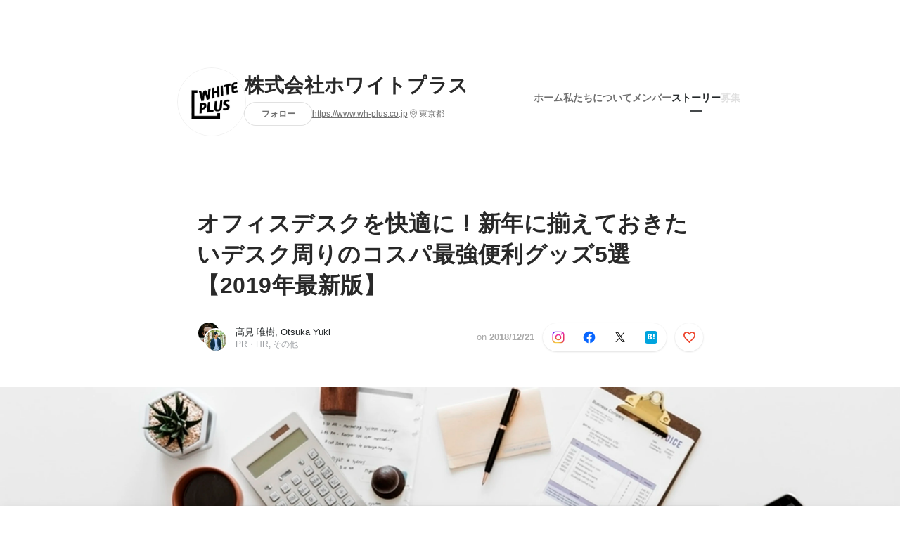

--- FILE ---
content_type: text/html; charset=utf-8
request_url: https://www.wantedly.com/companies/whiteplus/post_articles/148946
body_size: 22860
content:
<!DOCTYPE html>
<html lang="ja-JP">
<head>
  <link rel='manifest' href='/manifest.json'>
  <meta charset="utf-8">
  <title>オフィスデスクを快適に！新年に揃えておきたいデスク周りのコスパ最強便利グッズ5選【2019年最新版】 | ADVENT CALENDAR2018</title>
<meta name="keywords" content="ソーシャル・リクルーティング,Wantedly,facebook,採用,転職,就職,就活,仲暁子,akiko naka,ビジネスSNS" />
<meta name="description" content="この記事はWHITEPLUS Advent Calendar 2018 - Qiita 21日目になります。（編集・執筆：ホワイト大塚）2018年も残りわずか、新年に向けてオフィスのデスク周りも..." />

<link href="/favicon.ico" rel="icon" />
<link href="/apple-touch-icon-precomposed.png" rel="apple-touch-icon-precomposed" />
<link rel="alternate" hreflang="x-default" href="https://www.wantedly.com/companies/whiteplus/post_articles/148946" /><link rel="alternate" hreflang="ja" href="https://www.wantedly.com/companies/whiteplus/post_articles/148946" /><link rel="alternate" hreflang="en" href="https://sg.wantedly.com/companies/whiteplus/post_articles/148946" /><link rel="alternate" hreflang="ja-jp" href="https://www.wantedly.com/companies/whiteplus/post_articles/148946" /><link rel="alternate" hreflang="en-jp" href="https://en-jp.wantedly.com/companies/whiteplus/post_articles/148946" /><link rel="alternate" hreflang="en-sg" href="https://sg.wantedly.com/companies/whiteplus/post_articles/148946" />
<meta property="og:title" content="オフィスデスクを快適に！新年に揃えておきたいデスク周りのコスパ最強便利グッズ5選【2019年最新版】 | ADVENT CALENDAR2018" />
<meta property="og:image" content="https://www.wantedly.com/post_articles/148946/ogp_image" />
<meta property="og:image:height" content="630" />
<meta property="og:image:width" content="1200" />
<meta property="twitter:image" content="https://www.wantedly.com/post_articles/148946/ogp_image" />
<meta property="twitter:image:height" content="630" />
<meta property="twitter:image:width" content="1200" />
<meta property="og:type" content="article" />
<meta property="og:description" content="この記事はWHITEPLUS Advent Calendar 2018 - Qiita 21日目になります。（編集・執筆：ホワイト大塚）2018年も残りわずか、新年に向けてオフィスのデスク周りも..." />
<meta property="og:url" content="https://www.wantedly.com/companies/whiteplus/post_articles/148946" />

<meta property="fb:app_id" content="234170156611754" />
<meta name="twitter:card" content="summary_large_image" />
<meta name="twitter:site" content="@wantedly" />
<meta name="twitter:url" content="https://www.wantedly.com/companies/whiteplus/post_articles/148946" />
<meta name="twitter:title" content="オフィスデスクを快適に！新年に揃えておきたいデスク周りのコスパ最強便利グッズ5選【2019年最新版】 | ADVENT CALENDAR2018" />
<meta name="twitter:description" content="この記事はWHITEPLUS Advent Calendar 2018 - Qiita 21日目になります。（編集・執筆：ホワイト大塚）2018年も残りわずか、新年に向けてオフィスのデスク周りも..." />
<link rel="canonical" href="https://www.wantedly.com/companies/whiteplus/post_articles/148946" />
<link rel="alternate" type="application/rss+xml" title="RSS" href="https://www.wantedly.com/stories/s/wp-advent_calendar2018/rss.xml" />
<meta name="viewport" content="width=device-width, initial-scale=1" />
<meta name="csrf-param" content="authenticity_token" />
<meta name="csrf-token" content="Icpu18ZQvETIzYQHT+RI2IW4fygBphf57rez0boItZj7+EXkYC7+htmYiyEgy6GZCQreJmjTEsnzoKMLxr6mOg==" />
<link rel="apple-touch-icon" href="/apple-touch-icon.png" />
<link rel="icon" type="image/png" href="/android-touch-icon.png" size="192x192" />
<meta name="apple-mobile-web-app-title" content="Wantedly" />
<meta name="application-name" content="Wantedly" />
<meta property="slack-app-id" content="A011NT5QACS" />
<script type="application/ld+json">{"@context":"https://schema.org","@graph":[{"@type":"Organization","@id":"https://www.wantedly.com/#organization","name":"Wantedly","url":"https://www.wantedly.com/","sameAs":["https://wantedlyinc.com","https://www.facebook.com/wantedly","https://x.com/wantedly"]},{"@type":"WebSite","@id":"https://www.wantedly.com/#website","url":"https://www.wantedly.com/","name":"Wantedly","inLanguage":"ja","publisher":{"@id":"https://www.wantedly.com/#organization"},"potentialAction":{"@type":"SearchAction","target":{"@type":"EntryPoint","urlTemplate":"https://www.wantedly.com/search?query={search_term_string}"},"query-input":"required name=search_term_string"}},{"@type":"Organization","@id":"https://www.wantedly.com/companies/whiteplus#organization","name":"株式会社ホワイトプラス","url":"https://www.wantedly.com/companies/whiteplus","logo":{"@type":"ImageObject","url":"https://d2v9k5u4v94ulw.cloudfront.net/assets/images/3963230/original/e52b5b41-fce2-4e31-99b7-eaba86a3e26b?1564476996"},"legalName":"株式会社ホワイトプラス","foundingDate":"2009-07-01","founder":{"@type":"Person","name":"井下 孝之、斎藤亮介、森谷光雄"},"numberOfEmployees":{"@type":"QuantitativeValue","value":60},"contactPoint":{"@type":"ContactPoint","contactType":"customer service","url":"https://www.wh-plus.co.jp"},"sameAs":["https://www.wh-plus.co.jp","http://twitter.com/WHITEPLUS_Inc","https://www.facebook.com/whiteplus.co.jp"],"areaServed":[{"@type":"Country","name":"JP"}],"slogan":"生活をより便利に、より豊かに。","description":"「新しい日常をつくる」をビジョンに掲げ、「テクノロジー × リアル（生活）」を軸に、生活領域に特化したサービスを展開。世の中に新しい価値を提供し、人々のライフスタイルをより豊かにすることを目指しています。\n\n主力事業である「リネット」は、自宅にいたまま出せるネット完結型のクリーニングサービスです。アプリやWebからいつでも予約でき、早朝・深夜集配のほか、宅配でありながら翌日届けも可能です。店舗に行く時間を削減することで、単身者や共働き世帯など忙しく働く人たちの「自由な時間」を生み出しています。"},{"@type":"WebPage","@id":"https://www.wantedly.com/companies/whiteplus/post_articles/148946#webpage","url":"https://www.wantedly.com/companies/whiteplus/post_articles/148946","name":"オフィスデスクを快適に！新年に揃えておきたいデスク周りのコスパ最強便利グッズ5選【2019年最新版】","inLanguage":"ja","isPartOf":{"@id":"https://www.wantedly.com/#website"},"publisher":{"@id":"https://www.wantedly.com/#organization"},"breadcrumb":{"@id":"https://www.wantedly.com/companies/whiteplus/post_articles/148946#breadcrumbs"},"description":"この記事はWHITEPLUS Advent Calendar 2018 - Qiita 21日目になります。（編集・執筆：ホワイト大塚）2018年も残りわずか、新年に向けてオフィスのデスク周りも一新したいですよね。 今回は1日の大半を過ごすオフィス環境を快適にさせてくれる便利グッズを５つ厳選して紹介したいと思いま...","mainEntity":{"@id":"https://www.wantedly.com/companies/whiteplus/post_articles/148946#blogposting"},"primaryImageOfPage":{"@type":"ImageObject","url":"https://d2v9k5u4v94ulw.cloudfront.net/assets/images/3333051/original/51bcc4ba-2c11-4570-a1ca-a6e528a97646?1545381958"},"hasPart":{"@type":"SiteNavigationElement","@id":"https://www.wantedly.com/companies/whiteplus#sitenav","name":"ページナビゲーション","hasPart":[{"@type":"WebPage","name":"ホーム","url":"https://www.wantedly.com/companies/whiteplus","inLanguage":"ja"},{"@type":"WebPage","name":"私たちについて","url":"https://www.wantedly.com/companies/whiteplus/about","inLanguage":"ja"},{"@type":"WebPage","name":"メンバー","url":"https://www.wantedly.com/companies/whiteplus/members","inLanguage":"ja"},{"@type":"WebPage","name":"ストーリー","url":"https://www.wantedly.com/companies/whiteplus/stories","inLanguage":"ja"}]},"dateModified":"2018-12-22T07:18:57+09:00","datePublished":"2018-12-21T17:48:02+09:00","author":{"@id":"https://www.wantedly.com/id/yuiki_takami#person"}},{"@context":"https://schema.org","@type":["BlogPosting","Article"],"@id":"https://www.wantedly.com/companies/whiteplus/post_articles/148946#blogposting","headline":"オフィスデスクを快適に！新年に揃えておきたいデスク周りのコスパ最強便利グッズ5選【2019年最新版】","name":"オフィスデスクを快適に！新年に揃えておきたいデスク周りのコスパ最強便利グッズ5選【2019年最新版】","url":"https://www.wantedly.com/companies/whiteplus/post_articles/148946","mainEntityOfPage":{"@id":"https://www.wantedly.com/companies/whiteplus/post_articles/148946#webpage"},"isPartOf":{"@id":"https://www.wantedly.com/companies/whiteplus/stories#blogpostings"},"datePublished":"2018-12-21T17:48:02+09:00","dateModified":"2018-12-22T07:18:57+09:00","dateCreated":"2018-12-21T17:43:27+09:00","author":[{"@type":"Person","@id":"https://www.wantedly.com/id/yuiki_takami#person","name":"髙見 唯樹","url":"https://www.wantedly.com/id/yuiki_takami","image":"https://images.wantedly.com/i/voCiBqX?h=200\u0026w=200","worksFor":{"@id":"https://www.wantedly.com/companies/whiteplus#organization"}},{"@type":"Person","@id":"https://www.wantedly.com/id/yuki_otsuka_p#person","name":"Otsuka Yuki","url":"https://www.wantedly.com/id/yuki_otsuka_p","worksFor":{"@id":"https://www.wantedly.com/companies/whiteplus#organization"}},{"@type":"Organization","@id":"https://www.wantedly.com/companies/whiteplus#organization"}],"description":"この記事はWHITEPLUS Advent Calendar 2018 - Qiita 21日目になります。（編集・執筆：ホワイト大塚）2018年も残りわずか、新年に向けてオフィスのデスク周りも一新したいですよね。 今回は1日の大半を過ごすオフィス環境を快適にさせてくれる便利グッズを５つ厳選して紹介したいと思いま...","articleBody":"この記事はWHITEPLUS Advent Calendar 2018 - Qiita 21日目になります。（編集・執筆：ホワイト大塚）2018年も残りわずか、新年に向けてオフィスのデスク周りも一新したいですよね。 今回は1日の大半を過ごすオフィス環境を快適にさせてくれる便利グッズを５つ厳選して紹介したいと思いま...","keywords":"ライター, エンジニア, 自慢のオフィス, グッズ","about":[{"@type":"Thing","name":"ライター"},{"@type":"Thing","name":"エンジニア"},{"@type":"Thing","name":"自慢のオフィス"},{"@type":"Thing","name":"グッズ"}],"inLanguage":"ja","image":["https://d2v9k5u4v94ulw.cloudfront.net/assets/images/3333051/original/51bcc4ba-2c11-4570-a1ca-a6e528a97646?1545381958","https://images.wantedly.com/i/4wdHewE","https://images.wantedly.com/i/5idsGE6","https://images.wantedly.com/i/w4GGYSM","https://images.wantedly.com/i/b7Efnhj","https://images.wantedly.com/i/qkhnL6j","https://images.wantedly.com/i/ZhzxKZj"],"publisher":{"@id":"https://www.wantedly.com/companies/whiteplus#organization"},"interactionStatistic":[{"@type":"InteractionCounter","interactionType":{"@type":"LikeAction"},"userInteractionCount":1}],"speakable":{"@type":"SpeakableSpecification","cssSelector":[".article-title",".article-description",".company-name"]},"mentions":[{"@id":"https://www.wantedly.com/companies/whiteplus#organization"}],"wordCount":34,"timeRequired":"PT4M","potentialAction":[{"@type":"ReadAction","target":"https://www.wantedly.com/companies/whiteplus/stories","name":"もっと見る"},{"@type":"ShareAction","target":"https://www.wantedly.com/companies/whiteplus/post_articles/148946","name":"記事を共有"}]},{"@context":"https://schema.org","@type":"BreadcrumbList","@id":"https://www.wantedly.com/companies/whiteplus/post_articles/148946#breadcrumbs","itemListElement":[{"@type":"ListItem","position":1,"name":"ホーム","item":"https://www.wantedly.com"},{"@type":"ListItem","position":2,"name":"株式会社ホワイトプラス","item":"https://www.wantedly.com/companies/whiteplus"},{"@type":"ListItem","position":3,"name":"ストーリー","item":"https://www.wantedly.com/companies/whiteplus/stories"},{"@type":"ListItem","position":4,"name":"オフィスデスクを快適に！新年に揃えておきたいデスク周りのコスパ最強便利グッズ5選【2019年最新版】","item":"https://www.wantedly.com/companies/whiteplus/post_articles/148946"}]}]}
</script>
  <script type="application/json" id="wantedly-app-config">{"env":"production","controller":"post_articles","action":"show","params_id":"148946","query_params":{},"current_user_id":null,"current_user_id_full":null,"current_user_id_civic_only":null,"request_mobile":false,"is_iphone":false,"user_signed_in":false,"keep_signed_out":false,"facebook_auto_login_enabled":true,"signed_in_as_company":false,"current_company_id":null,"current_company_name":"null","current_company_plan":"null","current_job_id":null,"role_cd":null,"fb_app_id":"234170156611754","twitter_oauth_url":"https://www.wantedly.com/user/auth/twitter?origin=https%3A%2F%2Fwww.wantedly.com%2Fcompanies%2Fwhiteplus%2Fpost_articles%2F148946","facebook_oauth_url":"https://www.wantedly.com/user/auth/facebook?origin=https%3A%2F%2Fwww.wantedly.com%2Fcompanies%2Fwhiteplus%2Fpost_articles%2F148946","linkedin_oauth_url":"https://www.wantedly.com/user/auth/linkedin?origin=https%3A%2F%2Fwww.wantedly.com%2Fcompanies%2Fwhiteplus%2Fpost_articles%2F148946","google_oauth_url":"https://www.wantedly.com/user/auth/google?origin=https%3A%2F%2Fwww.wantedly.com%2Fcompanies%2Fwhiteplus%2Fpost_articles%2F148946","apple_client_id":"com.wantedly.www","linkedin_login_available":false,"current_country":"japan","visit_url":"https://www.wantedly.com","accounts_url":"https://accounts.wantedly.com","platform_url":"https://platform.wantedly.com","source_cd":0,"session_id":"9aa6906b274c1823fd6b2bef76873e19","global_csrf_token":"o53ZmMF/AM0IQ0E7zDQZRUqGj/OaPbIYH1RNzppwTKR5r/KrZwFCDxkWTh2jG/AExjQu/fNItygCQ10U5sZfBg==","visit_date_released_to_current_company":false,"tools_oauth_client_id":"29fc56b1a4740a5c65af0a56d9c55496f2c4f386a03d4a9497e161ac854861fe","tools_oauth_secret":"f77aea6386dee914e033ed3ce4242ed82c2b1d68629a94bdfcfbabba3c985633","is_premium_user":false,"user_profile_progress_rate":0,"usable_webp":true,"featureFlags":{},"stripe_user_payment_public_key":"pk_live_K58GPH4JpXDR9OYhQt9ZWAgc","stripe_public_key":"pk_live_HBOlbVSpP7qon4S2yJ0xNMHP","stripe_singapore_public_key":"pk_live_dlMUKChCEgKq9IxPGCLyPHWd","stripe_hong_kong_public_key":"pk_live_ZEfX5HaMjwcSNlVN4y5SAbDk"}</script>
<script type="application/json" id="i18n-config">{"defaultLocale":"en","locale":"ja"}</script>
  <script type="application/json" id="wantedly-i18n-flags">{"daily_pickup_available":true,"edit_with_detailed_flow_available":true,"enterprise_view_watch_users_available":true,"enterprise_view_bookmark_count_available":true,"user_violation_available":true,"subcategory_available":true,"medical_available":true,"keywords_available":true,"featured_project_list_available":true,"company_project_available":true,"enterprise_plan_update_available":true,"scout_countries_option_available":false,"enterprise_plan_self_cancellation_available":true,"enterprise_plan_upgrade_available":true,"pricing_and_option_available":true,"payment_method_bill_available":true,"payment_method_card_available":true,"premium_user_available":true,"premium_user_status_visible":true,"free_scout_available":false,"profile_cover_post_available":false,"secret_profile_available":true,"enterprise_analytics_available":true,"international_wantedly_feed_available":true,"international_wantedly_people_available":true,"international_enterprise_show_journal":false,"project_filter_conditions_available":false,"visit_date_available":true,"recommendation_of_keywords_after_application_available":true,"international_client_inquiry_available":true,"international_feed_editable":false,"international_enterprise_analytics_available":false,"social_share_buttons_available":true,"opt_out_trackers_available":false,"show_application_qualification":true,"project_support_available":true,"pdf_uploader_available":true,"apply_complete_resume_uploader_available":false,"keyword_suggestion_activated":true,"meetup_index_page_available":true,"show_project_creation_admin":false,"pubsub_email_available":false,"discover_available":true,"new_obligate_resume_available":false,"invoice_sending_available":true,"postal_code_available":true,"company_registration_address_required":false,"company_registration_phone_required":false,"improve_intl_projects_creation_enabled":false,"project_traits_available":true,"internationnal_project_show_after_modal":false,"google_rich_results_available":false,"keyword_search_target":false,"show_share_modal_after_post":false,"show_user_posts":true,"private_consulting_available":true,"kickoff_seminar_available":true,"engagement_suite_available_country":true,"profile_scout_available":true,"show_new_further_reading":true,"show_further_reading_posts":true,"job_posts_fully_visible_when_logged_out":false,"perk_enabled":false,"internal_story_enabled":false,"show_intl_journal_sidebar":false,"membership_request_enabled":true,"sitemap_meetups_enabled":true,"sitemap_wantedly_premium_enabled":true,"sitemap_resumes_enabled":true,"sitemap_way_of_writing_resumes_enabled":true,"sitemap_engagement_enabled":true,"sitemap_hiring_enabled":true,"sitemap_open_api_enabled":true,"sitemap_recommended_environment_enabled":true,"sitemap_about_enabled":true,"writer_available":true,"address_suffix_available":true,"meta_tag_projects_show_seo_available":true,"required_profile_items_notification_available":true,"resume_import_notification_enabled":false,"international_new_job_postings_campaign_available":false,"early_signup_triggers_enabled":false,"international_carousel_featured_only_enabled":false,"international_client_registration_flow_available":false,"international_apps_available":true,"international_new_project_page_available":false,"company_past_members_available":true,"default_project_filter_available":true,"project_category_available":true,"linkedin_login_available":false,"writing_program_available":true,"bookmarker_hunting_available":true,"video_available":true,"antisocial_check_available":true,"company_ranking_available":true,"friend_invitation_available":true,"overseas_feature_company_tag_available":true,"facebook_connect_available":true,"twitter_connect_available":true,"linkedin_connect_available":true,"github_connect_available":true,"whatsapp_connect_available":true,"hatena_connect_available":true,"instagram_connect_available":true,"facebook_support_available":true,"twitter_support_available":true,"linkedin_support_available":false,"whatsapp_support_available":false,"github_support_available":true,"hatena_support_available":true,"instagram_support_available":true,"support_message_suggestion_available":false,"call_support_available":true,"company_feeds_available":true,"area_filter_available":true,"company_filter_available":false,"keyword_filter_available":true,"global_keyword_filter_available":true,"global_header_options_available":true,"segment_type_questionnaire_available":true,"prefecture_option_available":true,"project_tutorial_available":true,"trial_2017_available":true,"candidacy_visible_time_limit_exists":false,"employee_interview_available":true,"material_available":true,"detailed_header_available":true,"enterprise_dashboard_available":true,"enterprise_international_dashboard_available":false,"enterprise_current_plan_options_available":true,"enterprise_navigation_group_available":true,"seminar_available":true,"activity_score_ordering_available":false,"candidate_limit_message_available":true,"candidate_watch_available":true,"candidate_learn_more_available":true,"status_updated_buttons_available":true,"visit_date_dialog_available":true,"enterprise_project_member_role_selector_available":true,"mf_kessai_available":true,"founded_on_year_suffix_required":true,"number_month_list":true,"analytics_generations_short_year":true,"scout_setting_available":true,"direct_scout_option_available":true,"require_published_projects_to_show_scout_menu":true,"full_scout_option_available":true,"scout_user_positive_action_available":true,"application_to_scout_available":true,"scout_clickable_items_enabled":true,"scout_filters_occupation_available":true,"scout_filters_activity_available":true,"scout_filters_items_available":true,"scout_filters_recommend_available":true,"scout_filters_connection_available":true,"scout_filters_scout_received_available":true,"scout_filters_age_range_available":true,"scout_filters_sort_available":true,"scout_filters_motivation_available":true,"scout_filters_location_available":true,"scout_filters_new_grad_available":true,"scout_filters_countries_available":false,"footer_subtitle_available":true,"register_with_facebook_post_available":false,"simple_signin_available":true,"client_material_request_available":true}</script>
<script type="application/json" id="wantedly-flash">{"alert":null,"notice":null}</script>

    <script>
    (function () {
      "use strict";

      function loadInlineFeatures(deps, cb) {
        Promise.all(deps.map((dep) => {
          if (!Object.prototype.hasOwnProperty.call(loadInlineFeatures.features, dep)) {
            throw new Error(`No feature found: ${dep}`);
          }
          return loadInlineFeatures.features[dep];
        })).then((loadedFeatures) => cb(...loadedFeatures));
      }
      loadInlineFeatures.features = {};
      loadInlineFeatures.featureResolvers = {};
      for (const featureName of ["jquery","log_event"]) {
        loadInlineFeatures.features[featureName] = new Promise((resolve, reject) => {
          loadInlineFeatures.featureResolvers[featureName] = resolve;
          window.addEventListener('load', (event) => {
            setTimeout(() => reject(new Error(`Cannot load feature: ${featureName}`)), 5000);
          });
        });
      }

      window.loadInlineFeatures = loadInlineFeatures;
    })();
  </script>


  
  <script>
//<![CDATA[
window.gon={};
//]]>
</script>
  
  <script src="//www.google-analytics.com/analytics.js" async="async"></script>
  <script>
  (function (w, ga) {
    w.GoogleAnalyticsObject = ga;
    w[ga] =
      w[ga] ||
      function () {
        (w[ga].q = w[ga].q || []).push(arguments);
      };
    w[ga].l = Date.now();
  })(window, "ga");

  ga('create', 'UA-12847756-21', { cookieDomain: 'wantedly.com' });




  // Clear referrer when redirected back after OAuth so that the session referrer will not be overwritten with the auth provider url.
  // cf. https://github.com/wantedly/wantedly/issues/38883
  var OMNIAUTH_CALLBACK_KEY = "omniauth_callback";
  var hasOmniauthCallbackCookie = (new RegExp("(?:^|;\\s*)" + escape(OMNIAUTH_CALLBACK_KEY).replace(/[\-\.\+\*]/g, "\\$&") + "\\s*\\=")).test(document.cookie);
  if (hasOmniauthCallbackCookie) {
    if (unescape(document.cookie.replace(new RegExp("(?:^|.*;\\s*)" + escape(OMNIAUTH_CALLBACK_KEY).replace(/[\-\.\+\*]/g, "\\$&") + "\\s*\\=\\s*((?:[^;](?!;))*[^;]?).*"), "$1")) === "true") {
      ga('set', 'referrer', location.origin);
      // Clear cookie
      document.cookie = escape(OMNIAUTH_CALLBACK_KEY) + "=; expires=Thu, 01 Jan 1970 00:00:00 GMT; path=/";
    }
  }

  ga('send', 'pageview', null);
  ga('set', 'dimension1', "not_logged_in");
  ga('set', 'dimension2', "japan");

  </script>


    <script>window.eventTrackingGlobalProperties = {"country":"japan","locale":"ja","user_id":null,"user_name":null,"user_email":null,"company_id":null,"company_name":null};</script>
  <script src="https://de7iszmjjjuya.cloudfront.net/assets/build/v1/gtm/loader-dfe56b27bda943d53a7f.js" crossorigin="anonymous"></script>

    <script src="https://www.googletagmanager.com/gtm.js?id=GTM-NK3SZPP" async="async"></script>
    <script type="text/javascript">
    (function (w, l) {
      w[l] = w[l] || [];
      w[l].push({
        "gtm.start": Date.now(),
        event: "gtm.js",
      });
    })(window, "dataLayer");
    </script>



  <script src="https://accounts.google.com/gsi/client" async="async" defer="defer"></script>

  <link rel="preconnect" href="https://fonts.googleapis.com">
  <link rel="preconnect" href="https://fonts.gstatic.com" crossorigin>

    <script type="application/json" id="ssr-app-data">{"router":{"path":"/companies/whiteplus/post_articles/148946","query":{},"queryString":""},"page":"post_articles#show","auth":{"current_user":null,"current_company":null,"current_country":"japan","current_user_company_ids":[],"culture_map_editable_company_ids":[],"locale":"ja","current_member_permission":null},"body":{"post":{"id":148946,"company":{"id":16855,"name":"株式会社ホワイトプラス","company_name":"whiteplus","url":"https://www.wh-plus.co.jp","short_location":"東京都","font_color_code":"#6A6E71","country":"japan","company_path":"/companies/whiteplus","project_count":0,"post_count":201,"lastest_post_published_at":"2023-12-04T11:37:20.938+09:00","has_descriptions":true,"avatar":{"id":3963230,"url":"https://d2v9k5u4v94ulw.cloudfront.net/assets/images/3963230/original/e52b5b41-fce2-4e31-99b7-eaba86a3e26b?1564476996"}}},"company_followings":[]}}</script>
    <script src="https://de7iszmjjjuya.cloudfront.net/assets/build/commons-ea6a5f05bffb5d0a9bec.js" crossorigin="anonymous" defer="defer"></script>
    <script src="https://de7iszmjjjuya.cloudfront.net/assets/build/main-8fc7c264a6d313db8320.js" crossorigin="anonymous" defer="defer"></script>
    
    <script src="https://de7iszmjjjuya.cloudfront.net/assets/build/cross_page_components-fffa9a2f5cd853ddc5d0.js" crossorigin="anonymous" defer="defer"></script>
    <script src="https://de7iszmjjjuya.cloudfront.net/assets/build/v1/social_login_success_event_tracking-ba1521471fdb80a890a9.js" crossorigin="anonymous" defer="defer"></script>

  <link rel="stylesheet" media="screen" href="https://de7iszmjjjuya.cloudfront.net/assets/build/v1/vendor-styles-2b79173b5e4c68e902dd.css" />
  <link rel="stylesheet" media="screen" href="https://de7iszmjjjuya.cloudfront.net/assets/build/v1/application-9ffbedfb2d816ca50138.css" />
  <link rel="stylesheet" media="screen" href="https://de7iszmjjjuya.cloudfront.net/assets/build/ui-react-2022-style-7d048e0e0b881b988a8e.css" />
  <link rel="stylesheet" media="screen" href="https://fonts.googleapis.com/css2?family=Lato:wght@400;700&amp;family=Poppins:wght@300;400;600;700&amp;display=swap" />
  <link rel="stylesheet" media="screen" href="https://de7iszmjjjuya.cloudfront.net/assets/build/v1/gamma/company_posts-fe21866021f50556d563.css" />
<link rel="stylesheet" media="screen" href="https://de7iszmjjjuya.cloudfront.net/assets/build/v1/gamma/companies_show-afff4f10d2cae43d9c3a.css" />
<link rel="stylesheet" media="screen" href="https://de7iszmjjjuya.cloudfront.net/assets/build/v1/gamma/post_spaces-e40fe4560aa75c4509f6.css" />
<link rel="stylesheet" media="screen" href="https://de7iszmjjjuya.cloudfront.net/assets/build/v1/gamma/post_article-b4f958dcaf11a73dde52.css" />


</head>
<body class="body-post-article-show-single-column modal-experiment-enabled">
  
    <noscript><iframe src="https://www.googletagmanager.com/ns.html?id=GTM-NK3SZPP"
    height="0" width="0" style="display:none;visibility:hidden"></iframe></noscript>



  
  <div class='new-ui-modal-full-page-wrapper' id='photo_viewer'>
<div class='new-ui-modal-overlay'>
<div class='viewer-header'>
<div class='close-button'>
<div class='button-icon-small'>
<div class='button-touch-area'>
<div class='icon-button'>
<i class='wt-icon wt-icon-close'></i>
</div>
</div>
</div>
</div>
<div class='pager'>
<div class='page'>1</div>
<div class='slash'>/</div>
<div class='total'>5</div>
</div>
</div>
<div id='photo_viewer_content_wrapper'>
<div id='photo_viewer_content'></div>
<div class='side-button left-button'>
<div class='button-icon-small'>
<div class='button-touch-area'>
<div class='icon-button'>
<div class='icon-button-cover'></div>
<i class='wt-icon wt-icon-chevron-left'></i>
</div>
</div>
</div>
</div>
<div class='side-button right-button'>
<div class='button-icon-small'>
<div class='button-touch-area'>
<div class='icon-button'>
<div class='icon-button-cover'></div>
<i class='wt-icon wt-icon-chevron-right'></i>
</div>
</div>
</div>
</div>
</div>
</div>
</div>

  <div id="fb-root"></div>
  <div id="container">
      
    <div id="main-outer" class="cf">
        <div id="header" class="cf">
          <div id="header-inner">
                <header class='cf sticky' data-current-post-space='{&quot;link_url&quot;:&quot;https://www.wantedly.com/stories/s/wp-advent_calendar2018&quot;,&quot;avatar_url&quot;:&quot;https://d2v9k5u4v94ulw.cloudfront.net/small_light(dw=80,dh=80,da=l,ds=s,cw=80,ch=80,cc=FFFFFF,of=webp)/assets/images/3973464/original/e52b5b41-fce2-4e31-99b7-eaba86a3e26b?1564729327&quot;,&quot;title&quot;:&quot;ADVENT CALENDAR2018&quot;}' data-env='production' data-has-elevation='true' data-locale='ja' id='global-header'></header>

          </div>
        </div>
        
      

      <div id="main" class="post-articles-controller post-articles-show action-show cf">
        <div id="main-inner" class="cf">
          

<div class='post-article-show-wrapper-single-column cf'>
<div class='post-article-show-content-wrapper'>
<article class='article-wrapper'>
<div class='article-inner'>
<div class='header'>
<div data-component="App" data-ssr-props="{}" data-hydrate=""><style data-styled="true" data-styled-version="5.3.11">#container{min-width:auto;}/*!sc*/
#main{margin-top:0;margin-bottom:0;}/*!sc*/
#main-inner{width:auto;}/*!sc*/
data-styled.g359[id="sc-global-JkaJv1"]{content:"sc-global-JkaJv1,"}/*!sc*/
.jrwlFo{display:-webkit-box;display:-webkit-flex;display:-ms-flexbox;display:flex;-webkit-box-pack:center;-webkit-justify-content:center;-ms-flex-pack:center;justify-content:center;-webkit-align-items:center;-webkit-box-align:center;-ms-flex-align:center;align-items:center;box-sizing:border-box;color:rgba(0,0,0,0.84);padding:0 19px;min-width:90px;height:28px;border-radius:100px;border:none;cursor:pointer;background:transparent;-webkit-transition:all 150ms cubic-bezier(0,0,1,1) 0s;transition:all 150ms cubic-bezier(0,0,1,1) 0s;white-space:nowrap;}/*!sc*/
data-styled.g371[id="FollowButtonContainer__FollowButton-sc-1qq6swk-0"]{content:"jrwlFo,"}/*!sc*/
.loaGuh{width:100%;display:-webkit-box;display:-webkit-flex;display:-ms-flexbox;display:flex;-webkit-box-pack:justify;-webkit-justify-content:space-between;-ms-flex-pack:justify;justify-content:space-between;padding-bottom:1px;}/*!sc*/
@media screen and (min-width:64em){.loaGuh{gap:16px;-webkit-box-pack:center;-webkit-justify-content:center;-ms-flex-pack:center;justify-content:center;}}/*!sc*/
data-styled.g372[id="HeaderNav__Nav-sc-15k9xkr-0"]{content:"loaGuh,"}/*!sc*/
.gqgbCP{font-family:"Hiragino Sans","ヒラギノ角ゴシック Pro","Hiragino Kaku Gothic Pro","メイリオ",Meiryo,Osaka,"ＭＳ Ｐゴシック","MS PGothic",sans-serif;text-align:center;font-size:14px;line-height:22px;font-weight:600;display:inline-block;-webkit-flex-shrink:0;-ms-flex-negative:0;flex-shrink:0;position:relative;padding:12px 0;color:rgba(0,0,0,0.56);cursor:pointer;-webkit-transition:all 150ms cubic-bezier(0,0,1,1) 0s;transition:all 150ms cubic-bezier(0,0,1,1) 0s;}/*!sc*/
.gqgbCP:link,.gqgbCP:visited{color:rgba(0,0,0,0.56);}/*!sc*/
.gqgbCP:hover{-webkit-text-decoration:none;text-decoration:none;-webkit-transition:all 200ms cubic-bezier(0.3,0.3,0.3,1) 0s;transition:all 200ms cubic-bezier(0.3,0.3,0.3,1) 0s;color:rgba(0,0,0,0.84);}/*!sc*/
@media screen and (min-width:64em){.gqgbCP{padding:8px 0;}}/*!sc*/
.gqgbCP.active-nav-link-item{font-weight:700;color:#45494B;}/*!sc*/
.gqgbCP.active-nav-link-item:before{position:absolute;width:18px;height:2px;border-radius:1px;background-color:#45494B;content:"";display:inline-block;bottom:-1px;left:50%;-webkit-transform:translateX(-50%);-ms-transform:translateX(-50%);transform:translateX(-50%);}/*!sc*/
@media screen and (min-width:64em){.gqgbCP.active-nav-link-item{color:inherit;}.gqgbCP.active-nav-link-item:hover{opacity:1;}}/*!sc*/
.ccyege{font-family:"Hiragino Sans","ヒラギノ角ゴシック Pro","Hiragino Kaku Gothic Pro","メイリオ",Meiryo,Osaka,"ＭＳ Ｐゴシック","MS PGothic",sans-serif;text-align:center;font-size:14px;line-height:22px;font-weight:600;display:inline-block;-webkit-flex-shrink:0;-ms-flex-negative:0;flex-shrink:0;position:relative;padding:12px 0;color:rgba(0,0,0,0.12);cursor:default;-webkit-transition:all 150ms cubic-bezier(0,0,1,1) 0s;transition:all 150ms cubic-bezier(0,0,1,1) 0s;}/*!sc*/
.ccyege:link,.ccyege:visited{color:rgba(0,0,0,0.12);}/*!sc*/
.ccyege:hover{-webkit-text-decoration:none;text-decoration:none;-webkit-transition:all 200ms cubic-bezier(0.3,0.3,0.3,1) 0s;transition:all 200ms cubic-bezier(0.3,0.3,0.3,1) 0s;}/*!sc*/
@media screen and (min-width:64em){.ccyege{padding:8px 0;}}/*!sc*/
.ccyege.active-nav-link-item{font-weight:700;color:#45494B;}/*!sc*/
.ccyege.active-nav-link-item:before{position:absolute;width:18px;height:2px;border-radius:1px;background-color:#45494B;content:"";display:inline-block;bottom:-1px;left:50%;-webkit-transform:translateX(-50%);-ms-transform:translateX(-50%);transform:translateX(-50%);}/*!sc*/
@media screen and (min-width:64em){.ccyege.active-nav-link-item{color:inherit;}.ccyege.active-nav-link-item:hover{opacity:1;}}/*!sc*/
data-styled.g373[id="HeaderNav__NavLinkItem-sc-15k9xkr-1"]{content:"gqgbCP,ccyege,"}/*!sc*/
.byOpTe{display:-webkit-box;display:-webkit-flex;display:-ms-flexbox;display:flex;-webkit-flex-direction:column;-ms-flex-direction:column;flex-direction:column;}/*!sc*/
@media screen and (min-width:64em){.byOpTe{-webkit-flex-direction:column-reverse;-ms-flex-direction:column-reverse;flex-direction:column-reverse;margin-bottom:80px;border:none;}}/*!sc*/
data-styled.g399[id="Header__Base-sc-1fxlgo9-0"]{content:"byOpTe,"}/*!sc*/
@media screen and (min-width:64em){.jPbNvU{position:relative;display:none;}}/*!sc*/
data-styled.g400[id="Header__CoverImageWrapper-sc-1fxlgo9-1"]{content:"jPbNvU,"}/*!sc*/
.xosyL{position:relative;display:block;width:56px;height:56px;border-radius:50%;}/*!sc*/
@media screen and (min-width:64em){.xosyL{width:96px;height:96px;}}/*!sc*/
data-styled.g402[id="Header__AvatarImageLink-sc-1fxlgo9-3"]{content:"xosyL,"}/*!sc*/
.hQyvaS{width:inherit;height:inherit;}/*!sc*/
data-styled.g403[id="Header__StyledAvatar-sc-1fxlgo9-4"]{content:"hQyvaS,"}/*!sc*/
.dbIffh{width:inherit;height:inherit;object-fit:contain;}/*!sc*/
data-styled.g404[id="Header__AvatarImage-sc-1fxlgo9-5"]{content:"dbIffh,"}/*!sc*/
.jElSbc{background-color:white;}/*!sc*/
@media screen and (min-width:64em){.jElSbc{margin:24px auto 16px;max-width:960px;box-shadow:none;z-index:20;position:static;height:auto;width:auto;}}/*!sc*/
data-styled.g407[id="Header__HeaderBar-sc-1fxlgo9-8"]{content:"jElSbc,"}/*!sc*/
.dQcHkZ{display:-webkit-box;display:-webkit-flex;display:-ms-flexbox;display:flex;-webkit-flex-direction:column;-ms-flex-direction:column;flex-direction:column;padding:20px 16px 12px;}/*!sc*/
@media screen and (min-width:64em){.dQcHkZ{padding:8px 24px;-webkit-flex-direction:row;-ms-flex-direction:row;flex-direction:row;height:auto;margin:0 auto;box-sizing:border-box;gap:12px;-webkit-box-pack:justify;-webkit-justify-content:space-between;-ms-flex-pack:justify;justify-content:space-between;-webkit-align-items:center;-webkit-box-align:center;-ms-flex-align:center;align-items:center;}}/*!sc*/
data-styled.g408[id="Header__HeaderBarInner-sc-1fxlgo9-9"]{content:"dQcHkZ,"}/*!sc*/
.caucoW{width:100%;display:-webkit-box;display:-webkit-flex;display:-ms-flexbox;display:flex;-webkit-align-items:flex-start;-webkit-box-align:flex-start;-ms-flex-align:flex-start;align-items:flex-start;gap:16px;}/*!sc*/
@media screen and (min-width:64em){.caucoW{gap:20px;-webkit-align-items:center;-webkit-box-align:center;-ms-flex-align:center;align-items:center;}}/*!sc*/
data-styled.g409[id="Header__HeaderLeft-sc-1fxlgo9-10"]{content:"caucoW,"}/*!sc*/
.kxQafw{-webkit-flex:1;-ms-flex:1;flex:1;display:-webkit-box;display:-webkit-flex;display:-ms-flexbox;display:flex;-webkit-flex-direction:column;-ms-flex-direction:column;flex-direction:column;}/*!sc*/
@media screen and (min-width:64em){.kxQafw{padding-bottom:0;}}/*!sc*/
data-styled.g410[id="Header__Meta-sc-1fxlgo9-11"]{content:"kxQafw,"}/*!sc*/
.bzXMrz{display:-webkit-box;display:-webkit-flex;display:-ms-flexbox;display:flex;-webkit-align-items:flex-start;-webkit-box-align:flex-start;-ms-flex-align:flex-start;align-items:flex-start;-webkit-box-pack:justify;-webkit-justify-content:space-between;-ms-flex-pack:justify;justify-content:space-between;}/*!sc*/
@media screen and (min-width:64em){.bzXMrz{width:387px;-webkit-align-items:center;-webkit-box-align:center;-ms-flex-align:center;align-items:center;height:auto;}}/*!sc*/
data-styled.g411[id="Header__MetaUpper-sc-1fxlgo9-12"]{content:"bzXMrz,"}/*!sc*/
.ccNqYQ{display:none;}/*!sc*/
@media screen and (min-width:64em){.ccNqYQ{display:-webkit-box;display:-webkit-flex;display:-ms-flexbox;display:flex;-webkit-flex-shrink:0;-ms-flex-negative:0;flex-shrink:0;}}/*!sc*/
data-styled.g412[id="Header__ButtonWrapper-sc-1fxlgo9-13"]{content:"ccNqYQ,"}/*!sc*/
.BOJxF{color:rgba(0,0,0,0.56);width:96px;}/*!sc*/
data-styled.g413[id="Header__FollowButton-sc-1fxlgo9-14"]{content:"BOJxF,"}/*!sc*/
.egrAxg{color:rgba(0,0,0,0.56);width:100%;}/*!sc*/
data-styled.g414[id="Header__FollowButtonForMobile-sc-1fxlgo9-15"]{content:"egrAxg,"}/*!sc*/
.jnsnon{padding:6px 0;}/*!sc*/
data-styled.g415[id="Header__CommonTouchArea-sc-1fxlgo9-16"]{content:"jnsnon,"}/*!sc*/
.cCXNAs{width:100%;padding:6px 0;}/*!sc*/
data-styled.g416[id="Header__MobileTouchArea-sc-1fxlgo9-17"]{content:"cCXNAs,"}/*!sc*/
.bOuNnL{display:-webkit-box;display:-webkit-flex;display:-ms-flexbox;display:flex;-webkit-align-items:center;-webkit-box-align:center;-ms-flex-align:center;align-items:center;gap:6px;margin:12px 0 8px;width:100%;}/*!sc*/
@media screen and (min-width:64em){.bOuNnL{display:none;}}/*!sc*/
data-styled.g417[id="Header__MobileActionArea-sc-1fxlgo9-18"]{content:"bOuNnL,"}/*!sc*/
.fMjcGd{font-weight:700;font-size:18px;line-height:28px;margin:4px 0 0;-webkit-flex:1;-ms-flex:1;flex:1;}/*!sc*/
@media screen and (min-width:64em){.fMjcGd{line-height:36px;margin-top:0;margin-right:0;font-size:24px;}}/*!sc*/
data-styled.g419[id="Header__CompanyName-sc-1fxlgo9-20"]{content:"fMjcGd,"}/*!sc*/
.kfVhSA{color:rgba(0,0,0,0.84);-webkit-transition:color 150ms cubic-bezier(0,0,1,1) 0s;transition:color 150ms cubic-bezier(0,0,1,1) 0s;display:block;width:100%;}/*!sc*/
.kfVhSA:link,.kfVhSA:visited{color:rgba(0,0,0,0.84);}/*!sc*/
.kfVhSA:hover{-webkit-text-decoration:none;text-decoration:none;color:rgba(0,0,0,0.56);-webkit-transition:color 200ms cubic-bezier(0.3,0.3,0.3,1) 0s;transition:color 200ms cubic-bezier(0.3,0.3,0.3,1) 0s;}/*!sc*/
@media screen and (min-width:64em){.kfVhSA{font-weight:600;font-size:28px;}}/*!sc*/
data-styled.g420[id="Header__CompanyNameLink-sc-1fxlgo9-21"]{content:"kfVhSA,"}/*!sc*/
.jnGeQB{display:-webkit-box;display:-webkit-flex;display:-ms-flexbox;display:flex;-webkit-align-items:center;-webkit-box-align:center;-ms-flex-align:center;align-items:center;gap:8px;-webkit-flex-wrap:wrap;-ms-flex-wrap:wrap;flex-wrap:wrap;margin-top:4px;}/*!sc*/
@media screen and (min-width:64em){.jnGeQB{-webkit-align-items:center;-webkit-box-align:center;-ms-flex-align:center;align-items:center;gap:8px;margin-top:0;}}/*!sc*/
data-styled.g421[id="Header__MetaLower-sc-1fxlgo9-22"]{content:"jnGeQB,"}/*!sc*/
@includes hiragino-sans;/*!sc*/
.fNARgL{color:rgba(0,0,0,0.56);max-width:300px;text-overflow:ellipsis;white-space:nowrap;overflow:hidden;-webkit-text-decoration:underline;text-decoration:underline;-webkit-transition:all 150ms cubic-bezier(0,0,1,1) 0s;transition:all 150ms cubic-bezier(0,0,1,1) 0s;}/*!sc*/
.fNARgL:hover{color:rgba(0,0,0,0.84);-webkit-transition:all 200ms cubic-bezier(0.3,0.3,0.3,1) 0s;transition:all 200ms cubic-bezier(0.3,0.3,0.3,1) 0s;}/*!sc*/
.fNARgL:visited,.fNARgL:active,.fNARgL:link{color:rgba(0,0,0,0.56);-webkit-text-decoration:underline;text-decoration:underline;}/*!sc*/
data-styled.g422[id="Header__OfficialLink-sc-1fxlgo9-23"]{content:"fNARgL,"}/*!sc*/
.cgbSBf{display:-webkit-box;display:-webkit-flex;display:-ms-flexbox;display:flex;-webkit-align-items:center;-webkit-box-align:center;-ms-flex-align:center;align-items:center;white-space:nowrap;}/*!sc*/
data-styled.g423[id="Header__LocationWrapper-sc-1fxlgo9-24"]{content:"cgbSBf,"}/*!sc*/
.tjAIw{color:rgba(0,0,0,0.56);}/*!sc*/
data-styled.g424[id="Header__LocationText-sc-1fxlgo9-25"]{content:"tjAIw,"}/*!sc*/
.gkOhmL{width:16px;height:16px;color:rgba(0,0,0,0.4);}/*!sc*/
data-styled.g425[id="Header__LocationIcon-sc-1fxlgo9-26"]{content:"gkOhmL,"}/*!sc*/
.kzNcOq{min-height:48px;display:-webkit-box;display:-webkit-flex;display:-ms-flexbox;display:flex;width:100%;margin:0 -16px;}/*!sc*/
@media screen and (min-width:64em){.kzNcOq{-webkit-flex-shrink:0;-ms-flex-negative:0;flex-shrink:0;width:auto;margin-left:-24px;margin-right:-24px;padding-top:0;padding-right:0;}}/*!sc*/
data-styled.g426[id="Header__NavWrapper-sc-1fxlgo9-27"]{content:"kzNcOq,"}/*!sc*/
.lbuqde{padding:0 12px;-webkit-flex-shrink:0;-ms-flex-negative:0;flex-shrink:0;width:100%;}/*!sc*/
@media screen and (min-width:64em){.lbuqde{padding:0 24px;}}/*!sc*/
data-styled.g427[id="Header__NavWrapperInner-sc-1fxlgo9-28"]{content:"lbuqde,"}/*!sc*/
</style>
 <div><div class="Header__Base-sc-1fxlgo9-0 byOpTe"><div class="Header__CoverImageWrapper-sc-1fxlgo9-1 jPbNvU"></div><div class="Header__HeaderBar-sc-1fxlgo9-8 jElSbc"><div class="Header__HeaderBarInner-sc-1fxlgo9-9 dQcHkZ"><div class="Header__HeaderLeft-sc-1fxlgo9-10 caucoW"><a href="/companies/whiteplus" class="Header__AvatarImageLink-sc-1fxlgo9-3 xosyL"><div class="Header__StyledAvatar-sc-1fxlgo9-4 hQyvaS wui-avatar-layout"><img src="https://d2v9k5u4v94ulw.cloudfront.net/assets/images/3963230/original/e52b5b41-fce2-4e31-99b7-eaba86a3e26b?1564476996" width="100" height="100" alt="株式会社ホワイトプラス" class="Header__AvatarImage-sc-1fxlgo9-5 dbIffh wui-avatar-image"/></div></a><div class="Header__Meta-sc-1fxlgo9-11 kxQafw"><div class="Header__MetaUpper-sc-1fxlgo9-12 bzXMrz"><h2 class="Header__CompanyName-sc-1fxlgo9-20 fMjcGd"><a href="/companies/whiteplus" class="Header__CompanyNameLink-sc-1fxlgo9-21 kfVhSA wui-reset wui-text wui-text-headline2" style="--wui-textOverride-family:&quot;Poppins&quot;, &quot;Helvetica Neue&quot;, Helvetica, Arial, &quot;Hiragino Sans&quot;, &quot;ヒラギノ角ゴシック&quot;, &quot;Hiragino Kaku Gothic ProN&quot;, &quot;ヒラギノ角ゴ Pro W3&quot;, Roboto, &quot;メイリオ&quot;, Meiryo, &quot;ＭＳ Ｐゴシック&quot;, sans-serif">株式会社ホワイトプラス</a></h2></div><div class="Header__MetaLower-sc-1fxlgo9-22 jnGeQB"><div class="Header__ButtonWrapper-sc-1fxlgo9-13 ccNqYQ"><div class="Header__CommonTouchArea-sc-1fxlgo9-16 jnsnon wui-toucharea wui-toucharea-type-pseudoElement wui-toucharea-button"><button class="FollowButtonContainer__FollowButton-sc-1qq6swk-0 jrwlFo Header__FollowButton-sc-1fxlgo9-14 BOJxF wui-visit-light-button-secondary wui-button wui-button-small wui-reset wui-text wui-text-caption" style="--wui-textOverride-weight:600;--wui-textOverride-family:&quot;Poppins&quot;, &quot;Helvetica Neue&quot;, Helvetica, Arial, &quot;Hiragino Sans&quot;, &quot;ヒラギノ角ゴシック&quot;, &quot;Hiragino Kaku Gothic ProN&quot;, &quot;ヒラギノ角ゴ Pro W3&quot;, Roboto, &quot;メイリオ&quot;, Meiryo, &quot;ＭＳ Ｐゴシック&quot;, sans-serif">フォロー</button></div></div><a href="https://www.wh-plus.co.jp" target="_blank" class="Header__OfficialLink-sc-1fxlgo9-23 fNARgL wui-reset wui-text wui-text-caption" style="--wui-textOverride-family:&quot;Hiragino Sans&quot;, &quot;ヒラギノ角ゴシック Pro&quot;, &quot;Hiragino Kaku Gothic Pro&quot;, &quot;メイリオ&quot;, Meiryo, Osaka, &quot;ＭＳ Ｐゴシック&quot;, &quot;MS PGothic&quot;, sans-serif">https://www.wh-plus.co.jp</a><span class="Header__LocationWrapper-sc-1fxlgo9-24 cgbSBf"><svg fill="none" xmlns="http://www.w3.org/2000/svg" viewBox="0 0 24 24" width="24" height="24" class="Header__LocationIcon-sc-1fxlgo9-26 gkOhmL wui-icon-2024-Location"><path fill-rule="evenodd" clip-rule="evenodd" d="M4.5 9.5C4.5 5.36 7.86 2 12 2c4.14 0 7.5 3.36 7.5 7.5 0 5.26-6.69 11.77-6.98 12.04l-.52.5-.52-.5c-.29-.27-6.98-6.78-6.98-12.04zm1.5 0c0 3.84 4.45 8.82 6 10.43 1.55-1.61 6-6.59 6-10.43 0-3.31-2.69-6-6-6s-6 2.69-6 6zm2 0c0-2.21 1.79-4 4-4s4 1.79 4 4-1.79 4-4 4-4-1.79-4-4zm1.5 0c0 1.38 1.12 2.5 2.5 2.5s2.5-1.12 2.5-2.5S13.38 7 12 7 9.5 8.12 9.5 9.5z" fill="currentColor"></path></svg><p class="Header__LocationText-sc-1fxlgo9-25 tjAIw wui-reset wui-text wui-text-caption" style="--wui-textOverride-family:&quot;Hiragino Sans&quot;, &quot;ヒラギノ角ゴシック Pro&quot;, &quot;Hiragino Kaku Gothic Pro&quot;, &quot;メイリオ&quot;, Meiryo, Osaka, &quot;ＭＳ Ｐゴシック&quot;, &quot;MS PGothic&quot;, sans-serif">東京都</p></span></div></div></div><div class="Header__MobileActionArea-sc-1fxlgo9-18 bOuNnL"><div style="flex:1"><div class="Header__MobileTouchArea-sc-1fxlgo9-17 cCXNAs wui-toucharea wui-toucharea-type-pseudoElement wui-toucharea-button"><button class="FollowButtonContainer__FollowButton-sc-1qq6swk-0 jrwlFo Header__FollowButtonForMobile-sc-1fxlgo9-15 egrAxg wui-visit-light-button-secondary wui-button wui-button-medium wui-reset wui-text wui-text-caption" style="--wui-textOverride-weight:600;--wui-textOverride-family:&quot;Poppins&quot;, &quot;Helvetica Neue&quot;, Helvetica, Arial, &quot;Hiragino Sans&quot;, &quot;ヒラギノ角ゴシック&quot;, &quot;Hiragino Kaku Gothic ProN&quot;, &quot;ヒラギノ角ゴ Pro W3&quot;, Roboto, &quot;メイリオ&quot;, Meiryo, &quot;ＭＳ Ｐゴシック&quot;, sans-serif">フォロー</button></div></div></div><div class="Header__NavWrapper-sc-1fxlgo9-27 kzNcOq"><div class="Header__NavWrapperInner-sc-1fxlgo9-28 lbuqde"><nav class="HeaderNav__Nav-sc-15k9xkr-0 loaGuh"><a href="/companies/whiteplus" class="HeaderNav__NavLinkItem-sc-15k9xkr-1 gqgbCP" color="#45494B">ホーム</a><a href="/companies/whiteplus/about" class="HeaderNav__NavLinkItem-sc-15k9xkr-1 gqgbCP" color="#45494B">私たちについて</a><a href="/companies/whiteplus/members" class="HeaderNav__NavLinkItem-sc-15k9xkr-1 gqgbCP" color="#45494B">メンバー</a><a href="/companies/whiteplus/stories" class="HeaderNav__NavLinkItem-sc-15k9xkr-1 gqgbCP active-nav-link-item" color="#45494B">ストーリー</a><a href="/companies/whiteplus/projects" class="HeaderNav__NavLinkItem-sc-15k9xkr-1 ccyege" color="#45494B" disabled="">募集</a></nav></div></div></div></div></div></div> <div id="wtd-modal-portal__default"></div><div id="wtd-popover-portal__default" style="position:relative"></div></div>
<h1 class='article-title'>オフィスデスクを快適に！新年に揃えておきたいデスク周りのコスパ最強便利グッズ5選【2019年最新版】</h1>
<div class='post-article-author-info-wrapper'>
<div class='post-article-author-user'>
<div class='author-avatar-wrapper multi'>
<div class='author-avatars'>
<div class='author-avatar'>
<img onerror="this.src = &quot;https://wantedly-assets.wantedly.com/static/avatar/default_avatar_square_blue.png&quot;;" alt="髙見 唯樹さんのプロフィール" src="https://images.wantedly.com/i/voCiBqX?h=200&amp;w=200" />
</div>
<div class='author-avatar'>
<img onerror="this.src = &quot;https://wantedly-assets.wantedly.com/static/avatar/default_avatar_square_blue.png&quot;;" alt="Otsuka Yukiさんのプロフィール" src="https://images.wantedly.com/i/2j268T9?h=200&amp;w=200" />
</div>
</div>
</div>
<div class='author-names'>
<div class='author-name'>
髙見 唯樹, Otsuka Yuki
</div>
<div class='author-title'>
PR・HR, その他
</div>
</div>
<div class='author-details-wrapper'>
<div class='author-detail'>
<a href="/users/17823938"><div class='author-detail-avatar-wrapper'>
<div class='author-detail-avatar'>
<img onerror="this.src = &quot;https://wantedly-assets.wantedly.com/static/avatar/default_avatar_square_blue.png&quot;;" alt="髙見 唯樹さんのプロフィール" src="https://images.wantedly.com/i/voCiBqX?h=200&amp;w=200" />
</div>
<span class='small-avatar-wrapper'>
<i class='wt-icon wt-icon-pencil'></i>
</span>
</div>

</a><div class='author-names'>
<div class='author-name'><a href="/users/17823938">髙見 唯樹</a></div>
<div class='author-title'>株式会社ホワイトプラス / PR・HR</div>
</div>
<div class='post-company-follow-button-wrapper'>
<div class='post-company-follow-button' data-user-id='17823938'>
フォロー
</div>
</div>

</div>
<div class='author-detail'>
<a href="/users/62587075"><div class='author-detail-avatar-wrapper'>
<div class='author-detail-avatar'>
<img onerror="this.src = &quot;https://wantedly-assets.wantedly.com/static/avatar/default_avatar_square_blue.png&quot;;" alt="Otsuka Yukiさんのプロフィール" src="https://images.wantedly.com/i/2j268T9?h=200&amp;w=200" />
</div>
</div>

</a><div class='author-names'>
<div class='author-name'><a href="/users/62587075">Otsuka Yuki</a></div>
<div class='author-title'>その他</div>
</div>
<div class='post-company-follow-button-wrapper'>
<div class='post-company-follow-button' data-user-id='62587075'>
フォロー
</div>
</div>

</div>
</div>
</div>

<div class='post-article-stats-wrapper' style='position: relative;'>

<div class='stats-wrapper'>
<div class='stats-published-at'>
on <b>2018/12/21</b>

</div>
</div>
<div class='post-action-bar-share-wrapper'>
<div class='share-buttons-wrapper gray-wrapper'>
<div class='social-share-buttons-wrapper'>
<button class='social-share-button common-share-button share-instagram share-button' data-id='148946' data-locale='ja' data-location='post_action_bar' data-share-url='https://www.wantedly.com/companies/whiteplus/post_articles/148946' data-target='instagram' data-type='Post' type='button'>
<img src="https://wantedly-assets.wantedly.com/static/third-party-logo/instagram_official.svg" width="18" height="18" />
</button>
<span class='social-share-button'>
<a target="_blank" rel="nofollow" class="common-share-button share-facebook" data-share-url="https://www.wantedly.com/companies/whiteplus/post_articles/148946" data-location="post_action_bar" data-locale="ja" data-target="facebook" data-id="148946" data-type="Post" href=""><i class='new-wt-icon new-wt-icon-facebook-circle'></i>
</a></span>
<span class='social-share-button'>
<a target="_blank" rel="nofollow" class="common-share-button share-twitter" data-share-url="https://www.wantedly.com/companies/whiteplus/post_articles/148946" data-location="post_action_bar" data-locale="ja" data-target="twitter" data-share-text="オフィスデスクを快適に！新年に揃えておきたいデスク周りのコスパ最強便利グッズ5選【2019年最新版】 | ADVENT CALENDAR2018 by @yuiki18takami" data-hashtags="ライター,エンジニア,自慢のオフィス" data-id="148946" data-type="Post" href=""><i class='new-wt-icon new-wt-icon-x'></i>
</a></span>
<span class='social-share-button'>
<a target="_blank" rel="nofollow" class="common-share-button share-hatena hatena-bookmark-button" data-location="post_action_bar" data-target="hatena" data-locale="ja" data-hatena-bookmark-layout="simple" data-hatena-bookmark-title="オフィスデスクを快適に！新年に揃えておきたいデスク周りのコスパ最強便利グッズ5選【2019年最新版】" data-id="148946" data-type="Post" href="http://b.hatena.ne.jp/entry/https://www.wantedly.com/companies/whiteplus/post_articles/148946"><div class='hatena-background'>
<i class='wt-icon wt-icon-hatena'></i>
</div>
</a></span>
</div>
</div>

</div>
<div class='post-action-bar' data-post-id='148946'>
<div class='like-button'>
<div class='post-like-button post-action-button post-like-button-large' data-company-id='16855' data-disabled='false' data-location='body_header' data-post-id='148946' data-state='published' style='width: 40px; height: 40px; line-height: 40px'>
<div class='like-icon' style='margin: 2px 0; width: 100%; height: 100%;'>
<i class='wt-icon wt-icon-heart-o-2' style='width: 100%; height: 100%;'></i>
<i class='wt-icon wt-icon-heart filled' style='width: 100%; height: 100%;'></i>
</div>
</div>

</div>
</div>
</div>
</div>
<div class='post-article-cover-wrapper'>
<style>
  .article-cover-image-base {
    position: relative;
  }
  
  .article-cover-image-wrapper .article-cover-image-background:before {
    padding-top: 43.75%;
  }
</style>
<div class='article-cover-image-base'>
<div class='article-cover-image-wrapper photo-viewer-opener' data-original-image-url='https://images.wantedly.com/i/1eWk31u?w=2880'>
<div class='article-cover-image-background' style='background-image: url(&#39;https://images.wantedly.com/i/1eWk31u?h=1260&amp;w=2880&#39;);'></div>
</div>
</div>

</div>
</div>
<section class='article-description' data-post-id='148946'>
<div><ul><li value="1"><span>この記事は</span><a href="https://qiita.com/advent-calendar/2018/whiteplus" target="_blank" rel="nofollow noopener"><span>WHITEPLUS Advent Calendar 2018 - Qiita</span></a><span> 21日目になります。</span><br><span>（編集・執筆：ホワイト大塚）</span></li></ul><div class="separator-container"><div class="separator-dot"></div><div class="separator-dot"></div><div class="separator-dot"></div></div><p><span>2018年も残りわずか、新年に向けてオフィスのデスク周りも一新したいですよね。 今回は1日の大半を過ごすオフィス環境を快適にさせてくれる便利グッズを５つ厳選して紹介したいと思います！</span></p><p><strong style="font-weight: 600;">※本文中の商品画像は</strong><a href="https://affiliate.amazon.co.jp/help/topic/t15/a11" target="_blank" rel="nofollow noopener"><strong style="font-weight: 600;">Amazonの規約</strong></a><strong style="font-weight: 600;">に基づき掲載されています。</strong></p><h2><span>キングジム 電子吸着ボード</span></h2><figure class="image-wrapper photo-viewer-opener" data-original-image-url="https://images.wantedly.com/i/4wdHewE?w=1440"><img data-original="https://images.wantedly.com/i/4wdHewE?w=1440" width="500" height="500" alt=""></figure><p><span> </span><br><span>出典：</span><a href="http://amzn.asia/d/1YPdEAJ" target="_blank" rel="nofollow noopener"><span>Amazon</span></a></p><p><span>パソコンのモニターに付箋を貼る方は多いと思います。私も自宅のパソコンモニターは付箋だらけ。 </span><br><span>しかし付箋の粘着力が低いせいかすぐにモニターから外れてしまいますよね。</span><br><span>そんなときにオススメなのがこちらの電子吸着ボードです。</span><br><span>静電気で付箋をボードに貼り付けるため、付箋が外れる心配はありません。</span><br><span>ボード自体もさほど大きくなく、デスクにおいても邪魔にならないですし、付箋を一箇所に整理できます。</span><br><span>デメリットは単三アルカリ乾電池が4本も必要だということです。</span><br><span>しかし電池寿命は約9ヶ月持と長いため、コストパフォーマンスは良いと思います。</span></p><h2><span>ボビーノ デスクケーブルクリップ</span></h2><figure class="image-wrapper photo-viewer-opener" data-original-image-url="https://images.wantedly.com/i/5idsGE6?w=1440"><img data-original="https://images.wantedly.com/i/5idsGE6?w=1440" width="500" height="500" alt=""></figure><p><span> </span><br><span>出典：</span><a href="http://amzn.asia/d/ckWErzZ" target="_blank" rel="nofollow noopener"><span>Amazon</span></a></p><p><span>机に挟んで充電器などケーブルをまとめることができるアイテムです。</span><br><span>私も実際に自宅で使っていますが、バラバラだったコードがまとめられるし、使っていない時も机の下にコードが落ちませんのですごく便利です。</span><br><span>しかし机に挟む必要がありますので、天板が分厚かったり机の種類によっては挟むことができないので注意が必要です。</span></p><h2><span>Lomicall スマホ スタンド ホルダー</span></h2><figure class="image-wrapper photo-viewer-opener" data-original-image-url="https://images.wantedly.com/i/w4GGYSM?w=1440"><img data-original="https://images.wantedly.com/i/w4GGYSM?w=1440" width="720" height="935" alt=""></figure><p><span> </span><br><span>出典：</span><a href="http://amzn.asia/d/1eMpNQb" target="_blank" rel="nofollow noopener"><span>Amazon</span></a></p><p><span>充電ケーブルを挿したままスマホをスタンドに置くことができます。さらに角度調節もできる優れもの。 デスクに1台は欲しいアイテムです。</span></p><h2><span>IKSTAR クッション 低反発座布団</span></h2><figure class="image-wrapper photo-viewer-opener" data-original-image-url="https://images.wantedly.com/i/b7Efnhj?w=1440"><img data-original="https://images.wantedly.com/i/b7Efnhj?w=1440" width="720" height="720" alt=""></figure><p><span> </span><br><span>出典：</span><a href="http://amzn.asia/d/gQPgtru" target="_blank" rel="nofollow noopener"><span>Amazon</span></a></p><p><span>姿勢の乱れは心の乱れ。心の乱れは仕事のパフォーマンスを低下させます。</span><br><span>私は自宅でこれを使っていますが、確かに背筋が伸びるので姿勢がよくなります。</span><br><span>というより背筋を伸ばして座らないとおケツ痛いので自然と背筋が伸びて結果的に姿勢がよくなります。</span></p><h2><span>Yosoo カップウォーマー USB保温器</span></h2><figure class="image-wrapper photo-viewer-opener" data-original-image-url="https://images.wantedly.com/i/qkhnL6j?w=1440"><img data-original="https://images.wantedly.com/i/qkhnL6j?w=1440" width="720" height="720" alt=""></figure><p><span> </span><br><span>出典：</span><a href="http://amzn.asia/d/9sfQh5y" target="_blank" rel="nofollow noopener"><span>Amazon</span></a></p><p><span>オフィスで温かい飲み物を飲んでいる時に、会議などで席を外すと飲み物が冷たくなっている時ってありませんか？</span><br><span>そんな悩みを解消してくれるのがこちらのコースター型の保温器です。</span><br><span>コップを保温してくれるので飲み物を置いたまま席を外しても中身は温かいまま。</span><br><span>電源供給はUSBなので気軽に使えるのもGood! ガラスのコップやマグカップ、ステンレスなど幅広く対応。 オフィスでマイマグカップを持っている方にオススメしたい一品です。</span></p><h2><span>まとめ</span></h2><p><span>いかがでしたか？</span><br><span>2019年も最高のスタートを切るために、デスク周りのグッズも今のうちから用意しましょう！</span></p><h3><span>この記事を書いた人</span></h3><p><strong style="font-weight: 600;">ホワイト大塚</strong><br><span>2018年ホワイトプラス社ジョイン</span><br><span>エンジニアチーム改善メンバーとして日々改善タスクをこなす。 </span><br><span>ホワイトプラスで初執筆した記事がWantedlyにて話題となり公開からわずか4日で57viewsを記録。</span><br><span>エンジニアだけでなく、ライターやインタビュアーとしての顔を持つなど様々な分野で精力的に活動中。</span></p><p><strong style="font-weight: 600;">・過去の執筆歴</strong><span> </span><br><a href="https://www.wantedly.com/companies/whiteplus/post_articles/147816" target="_blank" rel="nofollow noopener"><span>「エンジニアとして挑戦してみたくなったんです」─入社1年目のエンジニアが語るホワイトプラスの魅力とは【セルフインタビュー】 | ADVENT CALENDAR2018</span></a></p><p><strong style="font-weight: 600;">・メディア出演歴</strong><span> </span><br><span>2018.12.18 ─ テレビ東京「ゆうがたサテライト」リネットを取り上げるコーナーの社内の様子シーンにて数秒出演。</span></p><figure class="image-wrapper photo-viewer-opener" data-original-image-url="https://images.wantedly.com/i/ZhzxKZj?w=1440"><img data-original="https://images.wantedly.com/i/ZhzxKZj?w=1440" width="180" height="135" alt=""></figure></div>
<div data-react-component="SimpleProjects" data-react-component-props="{&quot;occupation_types_and_projects&quot;:[{&quot;group&quot;:&quot;creator&quot;,&quot;projects&quot;:[]},{&quot;group&quot;:&quot;non_creator&quot;,&quot;projects&quot;:[]},{&quot;group&quot;:&quot;other&quot;,&quot;projects&quot;:[]}],&quot;company&quot;:{&quot;name&quot;:&quot;株式会社ホワイトプラス&quot;}}" class="post-content-simple-projects-wrapper"></div><script src="https://de7iszmjjjuya.cloudfront.net/assets/build/simple_projects-3787be344a03a31c50b0.js" crossorigin="anonymous" defer="defer"></script>
</section>
<div class='action-float-button-pc expandable'>
<div class='post-title-container'>
<div class='post-title'>
オフィスデスクを快適に！新年に揃えておきたいデスク周りのコスパ最強便利グッズ5選【2019年最新版】
</div>
</div>
<div class='border'></div>
<div class='author-container'>
<div class='author-img'>
<div class='footer-avatar user'>
<a href="/users/17823938"><span class='avatar-wrapper'>
<img onerror="this.src = &quot;https://wantedly-assets.wantedly.com/static/avatar/default_avatar_square_blue.png&quot;;" alt="髙見 唯樹" src="https://images.wantedly.com/i/voCiBqX?h=72&amp;w=72" />
</span>
<span class='small-avatar-wrapper'>
<img onerror="this.src = &quot;https://wantedly-assets.wantedly.com/static/avatar/default_avatar_square_blue.png&quot;;" src="https://d2v9k5u4v94ulw.cloudfront.net/small_light(alt=株式会社ホワイトプラス,of=webp)/assets/images/3963230/original/e52b5b41-fce2-4e31-99b7-eaba86a3e26b?1564476996" />
</span>
</a></div>
</div>
<div class='author-info'>
<div class='author-name'>
髙見 唯樹
</div>
<div class='author-type'>
株式会社ホワイトプラス / PR・HR
</div>
</div>
</div>
<div class='action-buttons-container'>
<div class='like-button'>
<div class='post-action-bar' data-post-id='148946'>
<div class='post-like-button post-action-button post-like-button-large' data-company-id='16855' data-disabled='false' data-location='post_info_on_side' data-post-id='148946' data-state='published' style='width: 56px; height: 56px; line-height: 56px'>
<div class='like-icon' style='margin: 2px 0; width: 100%; height: 100%;'>
<i class='wt-icon wt-icon-heart-o-2' style='width: 100%; height: 100%;'></i>
<i class='wt-icon wt-icon-heart filled' style='width: 100%; height: 100%;'></i>
</div>
</div>

</div>
</div>
<div class='expand-container'>
<div class='action-buttons'>
<div class='post-action-bar' data-post-id='148946'>
<div class='post-like-button post-action-button post-like-button-large' data-company-id='16855' data-disabled='false' data-location='post_info_on_side' data-post-id='148946' data-state='published' style='width: 28px; height: 28px; line-height: 28px'>
<div class='like-icon' style='margin: 2px 0; width: 100%; height: 100%;'>
<i class='wt-icon wt-icon-heart-o-2' style='width: 100%; height: 100%;'></i>
<i class='wt-icon wt-icon-heart filled' style='width: 100%; height: 100%;'></i>
</div>
</div>

</div>
<div class='vertical-border'></div>
<div class='share-buttons'>
<div class='share-button'>
<a target="_blank" rel="nofollow" class="post-share-button facebook" data-post-id="148946" data-share-url="https://www.wantedly.com/companies/whiteplus/post_articles/148946" data-location="post_info_on_side" data-target="facebook" href="javascript:void(0);"><i class='wt-icon wt-icon-facebook'></i>
</a></div>
<div class='share-button'>
<a target="_blank" rel="nofollow" class="post-share-button x" data-post-id="148946" data-share-url="https://www.wantedly.com/companies/whiteplus/post_articles/148946" data-location="post_info_on_side" data-target="twitter" data-share-text="オフィスデスクを快適に！新年に揃えておきたいデスク周りのコスパ最強便利グッズ5選【2019年最新版】 | ADVENT CALENDAR2018 by @yuiki18takami" data-hashtags="ライター,エンジニア,自慢のオフィス" href="javascript:void(0);"><i class='new-wt-icon new-wt-icon-x'></i>
</a></div>
<div class='share-button'>
<a target="_blank" rel="nofollow" class="post-share-button hatena-bookmark-button" data-post-id="148946" data-location="post_info_on_side" data-target="hatena" data-hatena-bookmark-layout="simple" data-hatena-bookmark-title="オフィスデスクを快適に！新年に揃えておきたいデスク周りのコスパ最強便利グッズ5選【2019年最新版】" href="http://b.hatena.ne.jp/entry/https://www.wantedly.com/companies/whiteplus/post_articles/148946"><i class='wt-icon wt-icon-hatena'></i>
</a></div>
</div>
</div>
</div>
</div>
</div>

</div>

<div class='post-tags-wrapper'>
<a class="post-tag" href="/stories/tags/%E3%83%A9%E3%82%A4%E3%82%BF%E3%83%BC">ライター</a>
<a class="post-tag" href="/stories/tags/%E3%82%A8%E3%83%B3%E3%82%B8%E3%83%8B%E3%82%A2">エンジニア</a>
<a class="post-tag" href="/stories/tags/%E8%87%AA%E6%85%A2%E3%81%AE%E3%82%AA%E3%83%95%E3%82%A3%E3%82%B9">自慢のオフィス</a>
<a class="post-tag" href="/stories/tags/%E3%82%B0%E3%83%83%E3%82%BA">グッズ</a>
</div>

<div class='post-action-bar' data-post-id='148946'>
<div class='post-action-bar-wrapper'>
<div class='post-action-bar-content'>
<div class='post-action-bar-content-inner'>
<div class='post-action-bar-like-wrapper count-only'>
<a class="post-like-user-wrapper count-only" data-post-id="148946" data-company-id="16855" href="#like-user-dialog"><div class='post-like-users'>
<div class='post-like-user own'>
<img onerror="this.src = &quot;https://wantedly-assets.wantedly.com/static/avatar/default_avatar_square_blue.png&quot;;" width="100" height="100" loading="lazy" alt="" src="https://wantedly-assets.wantedly.com/static/avatar/default_avatar_square_blue.png" />
</div>
<div class='post-like-user'>
<img onerror="this.src = &quot;https://wantedly-assets.wantedly.com/static/avatar/default_avatar_square_blue.png&quot;;" width="100" height="100" loading="lazy" alt="" src="https://images.wantedly.com/i/khkF8ZD?h=200&amp;w=200" />
</div>
</div>
<div class='post-like-count' data-company-id='16855' data-post-id='148946'>
1 いいね！
</div>
</a>
</div>
<div class='post-action-bar-share-wrapper'>
<div class='share-buttons-wrapper gray-wrapper'>
<div class='social-share-buttons-wrapper'>
<p class='share-text'>シェア</p>
<button class='social-share-button common-share-button share-instagram share-button' data-id='148946' data-locale='ja' data-location='post_action_bar' data-share-url='https://www.wantedly.com/companies/whiteplus/post_articles/148946' data-target='instagram' data-type='Post' type='button'>
<img src="https://wantedly-assets.wantedly.com/static/third-party-logo/instagram_official.svg" width="18" height="18" />
</button>
<span class='social-share-button'>
<a target="_blank" rel="nofollow" class="common-share-button share-facebook" data-share-url="https://www.wantedly.com/companies/whiteplus/post_articles/148946" data-location="post_action_bar" data-locale="ja" data-target="facebook" data-id="148946" data-type="Post" href=""><i class='new-wt-icon new-wt-icon-facebook-circle'></i>
</a></span>
<span class='social-share-button'>
<a target="_blank" rel="nofollow" class="common-share-button share-twitter" data-share-url="https://www.wantedly.com/companies/whiteplus/post_articles/148946" data-location="post_action_bar" data-locale="ja" data-target="twitter" data-share-text="オフィスデスクを快適に！新年に揃えておきたいデスク周りのコスパ最強便利グッズ5選【2019年最新版】 | ADVENT CALENDAR2018 by @yuiki18takami" data-hashtags="ライター,エンジニア,自慢のオフィス" data-id="148946" data-type="Post" href=""><i class='new-wt-icon new-wt-icon-x'></i>
</a></span>
<span class='social-share-button'>
<a target="_blank" rel="nofollow" class="common-share-button share-hatena hatena-bookmark-button" data-location="post_action_bar" data-target="hatena" data-locale="ja" data-hatena-bookmark-layout="simple" data-hatena-bookmark-title="オフィスデスクを快適に！新年に揃えておきたいデスク周りのコスパ最強便利グッズ5選【2019年最新版】" data-id="148946" data-type="Post" href="http://b.hatena.ne.jp/entry/https://www.wantedly.com/companies/whiteplus/post_articles/148946"><div class='hatena-background'>
<i class='wt-icon wt-icon-hatena'></i>
</div>
</a></span>
</div>
</div>

</div>
</div>
</div>
<div class='post-action-bar-content-fixed'>
<div class='post-action-bar-content'>
<div class='post-action-bar-content-inner'>
<div class='post-action-bar-like-wrapper'>
<div class='post-like-button-wrapper'>
<div class='post-like-button post-action-button post-like-button-large' data-company-id='16855' data-disabled='false' data-location='post_action_bar' data-post-id='148946' data-state='published' style='width: 36px; height: 36px; line-height: 36px'>
<div class='like-icon' style='margin: 2px 0; width: 100%; height: 100%;'>
<i class='wt-icon wt-icon-heart-o-2' style='width: 100%; height: 100%;'></i>
<i class='wt-icon wt-icon-heart filled' style='width: 100%; height: 100%;'></i>
</div>
</div>

<a class="post-like-user-wrapper" data-post-id="148946" data-company-id="16855" href="#like-user-dialog"><div class='post-like-users'>
<div class='post-like-user own'>
<img onerror="this.src = &quot;https://wantedly-assets.wantedly.com/static/avatar/default_avatar_square_blue.png&quot;;" width="100" height="100" loading="lazy" alt="" src="https://wantedly-assets.wantedly.com/static/avatar/default_avatar_square_blue.png" />
</div>
<div class='post-like-user'>
<img onerror="this.src = &quot;https://wantedly-assets.wantedly.com/static/avatar/default_avatar_square_blue.png&quot;;" width="100" height="100" loading="lazy" alt="" src="https://images.wantedly.com/i/khkF8ZD?h=200&amp;w=200" />
</div>
</div>
<div class='post-like-count' data-company-id='16855' data-post-id='148946'>
1 いいね！
</div>
</a>
</div>


</div>
<div class='post-action-bar-share-wrapper'>
<div class='share-buttons-wrapper gray-wrapper'>
<div class='social-share-buttons-wrapper'>
<button class='social-share-button common-share-button share-instagram share-button' data-id='148946' data-locale='ja' data-location='post_action_bar' data-share-url='https://www.wantedly.com/companies/whiteplus/post_articles/148946' data-target='instagram' data-type='Post' type='button'>
<img src="https://wantedly-assets.wantedly.com/static/third-party-logo/instagram_official.svg" width="18" height="18" />
</button>
<span class='social-share-button'>
<a target="_blank" rel="nofollow" class="common-share-button share-facebook" data-share-url="https://www.wantedly.com/companies/whiteplus/post_articles/148946" data-location="post_action_bar" data-locale="ja" data-target="facebook" data-id="148946" data-type="Post" href=""><i class='new-wt-icon new-wt-icon-facebook-circle'></i>
</a></span>
<span class='social-share-button'>
<a target="_blank" rel="nofollow" class="common-share-button share-twitter" data-share-url="https://www.wantedly.com/companies/whiteplus/post_articles/148946" data-location="post_action_bar" data-locale="ja" data-target="twitter" data-share-text="オフィスデスクを快適に！新年に揃えておきたいデスク周りのコスパ最強便利グッズ5選【2019年最新版】 | ADVENT CALENDAR2018 by @yuiki18takami" data-hashtags="ライター,エンジニア,自慢のオフィス" data-id="148946" data-type="Post" href=""><i class='new-wt-icon new-wt-icon-x'></i>
</a></span>
<span class='social-share-button'>
<a target="_blank" rel="nofollow" class="common-share-button share-hatena hatena-bookmark-button" data-location="post_action_bar" data-target="hatena" data-locale="ja" data-hatena-bookmark-layout="simple" data-hatena-bookmark-title="オフィスデスクを快適に！新年に揃えておきたいデスク周りのコスパ最強便利グッズ5選【2019年最新版】" data-id="148946" data-type="Post" href="http://b.hatena.ne.jp/entry/https://www.wantedly.com/companies/whiteplus/post_articles/148946"><div class='hatena-background'>
<i class='wt-icon wt-icon-hatena'></i>
</div>
</a></span>
</div>
</div>

</div>
</div>
</div>
</div>
</div>
</div>

<div class='post-content-footer-wrapper'>
<footer class='post-content-footer'>
<div class='footer-author'>
<div class='footer-avatar user'>
<a href="/users/17823938"><span class='avatar-wrapper'>
<img onerror="this.src = &quot;https://wantedly-assets.wantedly.com/static/avatar/default_avatar_square_blue.png&quot;;" loading="lazy" alt="髙見 唯樹さんのプロフィール" src="https://images.wantedly.com/i/voCiBqX?h=200&amp;w=200" />
</span>
<span class='small-avatar-wrapper'>
<i class='wt-icon wt-icon-pencil'></i>
</span>
</a></div>
<div class='footer-author-content'>
<a href="/users/17823938"><div class='footer-name-line'>
<div class='footer-author-name'>
髙見 唯樹
</div>
<div class='footer-author-job'>
株式会社ホワイトプラス / PR・HR
</div>
</div>
<div class='footer-author-profile'>
ホワイトプラスでPRとHRを担当しています。コトに向かう働きがいのある組織づくりを体現しようと日々奮闘中。チームや個人の目標に集中し、目標達成したときに結果も過程も...
</div>
</a></div>
<div class='follow-button-wrapper'>
<div class='post-company-follow-button-wrapper'>
<div class='post-company-follow-button' data-user-id='17823938'>
フォロー
</div>
</div>

</div>
</div>
<div class='footer-author last'>
<div class='footer-avatar user'>
<a href="/users/62587075"><span class='avatar-wrapper'>
<img onerror="this.src = &quot;https://wantedly-assets.wantedly.com/static/avatar/default_avatar_square_blue.png&quot;;" loading="lazy" alt="Otsuka Yukiさんのプロフィール" src="https://images.wantedly.com/i/2j268T9?h=200&amp;w=200" />
</span>
</a></div>
<div class='footer-author-content'>
<a href="/users/62587075"><div class='footer-name-line'>
<div class='footer-author-name'>
Otsuka Yuki
</div>
<div class='footer-author-job'>
その他
</div>
</div>
<div class='footer-author-profile'>
いろいろやってます
</div>
</a></div>
<div class='follow-button-wrapper'>
<div class='post-company-follow-button-wrapper'>
<div class='post-company-follow-button' data-user-id='62587075'>
フォロー
</div>
</div>

</div>
</div>
</footer>

</div>
</article>
</div>
</div>
<div class='post-article-async-footer-wrapper'>
<section class='post-article-author-posts-wrapper new'>
<div class='section-content'>
<div class='author-avatar'>
<a href="/stories/s/wp-advent_calendar2018"><img onerror="this.src = &quot;https://wantedly-assets.wantedly.com/static/avatar/default_avatar_square_blue.png&quot;;" width="100" height="100" loading="lazy" alt="" src="https://d2v9k5u4v94ulw.cloudfront.net/small_light(dw=200,dh=200,da=l,ds=s,cw=200,ch=200,cc=FFFFFF,of=webp)/assets/images/3973464/original/e52b5b41-fce2-4e31-99b7-eaba86a3e26b?1564729327" /></a>
</div>
<h2 class='author-name'>
<a href="/stories/s/wp-advent_calendar2018">ADVENT CALENDAR2018</a>
</h2>
<p class='author-desc'>ADVENT CALENDARとはざっくり言うとクリスマスのカウントダウンにかこつけて、持ち回りで記事を書くお祭りです。</p>
</div>
<div class='follow-wrapper new'>
<div class='follow-button post-company-follow-button' data-company-id='16855' data-user-id='17823938'>
フォロー
</div>
</div>
<div class='more-content'>
<div class='section-title'></div>
<a href="/companies/whiteplus/stories"><div class='more'>
<div class='text'>
もっと見る
</div>
<div class='button'>
<i class='wt-icon wt-icon-chevron-right'></i>
</div>
</div>
</a></div>
<div class='recommend-posts-wrapper article-show-recommend-posts related new' data-url='/posts/148946/related_posts.html'>
</div>
</section>
<section class='post-article-recommend-topic-posts-wrapper new'>
<h2 class='section-header'>
同じタグの記事
</h2>
<div class='same-tag-content'>
<a href="/stories/tags/%E3%82%A8%E3%83%B3%E3%82%B8%E3%83%8B%E3%82%A2"><div class='section-title'>
#エンジニア
</div>
</a><a href="/stories/tags/%E3%82%A8%E3%83%B3%E3%82%B8%E3%83%8B%E3%82%A2"><div class='more'>
<div class='text'>
もっと見る
</div>
<div class='button'>
<i class='wt-icon wt-icon-chevron-right'></i>
</div>
</div>
</a></div>
<div class='recommend-posts-wrapper article-show-recommend-posts new' data-url='/posts/148946/recommended_tag_posts.html?tag_id=310'>
</div>
</section>
<section class='post-article-popular-posts-wrapper new'>
<h2 class='section-header'>
今週のランキング
</h2>
<div class='more-content'>
<div class='section-title'></div>
<a class="section-link" href="/stories/ranking?term=weekly"><div class='more'>
<div class='text-ranking'>
ランキングをみる
</div>
<div class='button'>
<i class='wt-icon wt-icon-chevron-right'></i>
</div>
</div>
</a></div>
<div class='recommend-posts-wrapper article-show-recommend-posts popular new' data-url='/posts/ranking.html?term=weekly'>
</div>
</section>
</div>

<div class='ui-modal-wrapper closable-by-click theme-dark size-free' id='liked_users_dialog' style='display: none; z-index: 1700;'>
<div class='ui-modal-overlay ui-modal-close'>
<span class='ui-modal-close'>
<i class='fa fa-times'></i>
</span>
</div>
<div class='ui-modal-contents-container'>
<div class='ui-modal-contents-inner'>
<div class='ui-modal-contents'>
<div id='liked-users-dialog-content-wrapper' style='width: 420px;'></div>

</div>
</div>
</div>
</div>

<div id='post-conversion-card'>
<div class='background' style='background-image: url(&#39;https://d2v9k5u4v94ulw.cloudfront.net/small_light(dw=768,dh=70,da=s,ds=s,cw=768,ch=70,cc=FFFFFF,blur=50x10,of=webp)/assets/images/3333051/original/51bcc4ba-2c11-4570-a1ca-a6e528a97646?1545381958&#39;)'>
<div class='inner'>
<div class='left-side'>
<a class="like-thumbnail-wrapper" href="/users/17823938"><img src="https://images.wantedly.com/i/voCiBqX?h=128&amp;w=128" />
</a><div class='project-detail'>
<div class='message-main'>
髙見 唯樹さんにいいねを伝えよう
</div>
<div class='message'>
髙見 唯樹さんや会社があなたに興味を持つかも
</div>
</div>
</div>
<div class='post-like-button-wrapper'>
<div class='post-like-button post-like-button-large need-to-signin set-apply-modal-continuation' data-skip='true'>
<div class='like-icon' style=' margin-top: 0%;'>
<i class='wt-icon wt-icon-heart-o-2'></i>
<i class='wt-icon wt-icon-heart filled'></i>
</div>
</div>

</div>
</div>
</div>
</div>


<div class='ui-modal-wrapper closable-by-click' id='instagram_qr_modal' style='display: none; '>
<div class='ui-modal-overlay ui-modal-close'>
<span class='ui-modal-close'>
<i class='fa fa-times'></i>
</span>
</div>
<div class='ui-modal-contents-container'>
<div class='ui-modal-contents-inner'>
<div class='ui-modal-contents'>
<div id='instagram-qr-modal-container'>
<div class='modal-content-wrapper'>
<div class='modal-content main-content'>
<div class='instagram-content'>
<div class='image-wrapper'>
<img alt='' src='https://wantedly-assets.wantedly.com/static/stories/ig_share-qr_background.png'>
<img alt='' class='qr-code' src='[data-uri]'>
</div>
<div class='text-contents'>
<p class='title-text'>
スマホからInstagramストーリーズに投稿しよう
</p>
<p class='description-text'>
カメラを起動して2次元バーコードをスキャンしてください。
</p>
</div>
</div>

</div>
</div>
</div>

</div>
</div>
</div>
</div>


        </div>
          <p id="back-top">
            <a href="#top"><img alt="" loading="lazy" src="https://wantedly-assets.wantedly.com/static/legacy/page-top-icon.png" /></a>
          </p>
      </div>

      

          <div data-react-component-props='{&quot;app_env&quot;:&quot;production&quot;,&quot;locale&quot;:&quot;ja&quot;,&quot;country&quot;:&quot;JP&quot;,&quot;is_utm_track_available&quot;:true,&quot;is_country_changeable&quot;:false,&quot;is_locale_changeable&quot;:false,&quot;is_company_info_visible&quot;:false,&quot;app_download_links&quot;:{&quot;visit&quot;:&quot;&quot;,&quot;student&quot;:&quot;&quot;,&quot;people&quot;:&quot;&quot;},&quot;company_page_info&quot;:{&quot;name&quot;:&quot;株式会社ホワイトプラス&quot;}}' data-react-component='GlobalFooterContainer'></div>

    </div>
    <div data-locale='ja' data-user-avatar-url='https://wantedly-assets.wantedly.com/static/avatar/default_avatar_square_blue.png' id='global-civic-profile-modal'></div>

    
    
  </div>

    
    
    <div class="ui-show-modal-dialog-async" id="login_modal" data-dialog-path="/dialogs/login_modal?country=japan"></div>
  <script src="https://de7iszmjjjuya.cloudfront.net/assets/build/v1/runtime-505a8212a851d2865c4f.js" crossorigin="anonymous"></script>
<script src="https://de7iszmjjjuya.cloudfront.net/assets/build/v1/vendor-228e01c512d1fbd6149f.js" crossorigin="anonymous"></script>
  <script src="https://de7iszmjjjuya.cloudfront.net/assets/build/v1/application-057c5d27e3ccbe1723e3.js" crossorigin="anonymous"></script>




<script>
  "use strict";
  loadInlineFeatures(["jquery", "log_event"], ($, logEvent) => {
    $(window).scroll(function () {
      $('.action-float-button-pc').each(function (){
        var scroll = $(window).scrollTop();
        if ($('.post-article-cover-wrapper').length > 0) {
          var imageOffsert = $('.post-article-cover-wrapper').offset().top + $('.post-article-cover-wrapper').outerHeight() + $(this).outerHeight()/2 - $(window).height()/6;
          if(imageOffsert < scroll){
            $(this).addClass("fade-in");
            $(this).removeClass("fade-out-down");
          }else{
            $(this).removeClass("fade-in");
            $(this).addClass("fade-out");
          }
        }
        if ($('.post-content-footer').length > 0) {
          var footerOffset = $('.post-content-footer').offset().top - $(window).height();
          if(scroll > footerOffset){
            $(this).removeClass("fade-in");
            $(this).addClass("fade-out-down");
          }
        }
      });
    });
  
    $('.action-float-button-pc').on('click', '.post-action-bar', function() {
      logEvent('new_like_experiment_eityans_20200227', 'click', {location: 'side_action_menu', button: 'like'});
    });
  });
</script>
<script>
  loadInlineFeatures(["jquery", "log_event"], ($, logEvent) => {
    $('#post-conversion-card').on('click', '.like-button', function() {
      logEvent('new_like_experiment_vg_20241001', 'click', {location: 'post_conversion_card', button: 'like'});
    });
  
    (() => {
      const observer = new IntersectionObserver((changes) => {
        for (const change of changes) {
          if(change.isIntersecting) {
            $('#post-conversion-card').fadeOut(200);
          } else {
            $('#post-conversion-card').fadeIn(200);
          }
        }
      }, {
        root: null,
        rootMargin: "0px 50%",
        threshold: 0,
      });
      const target = document.querySelector('footer#react-footer');
      target && observer.observe(target);
    })();
  });
</script>
<script>
  loadInlineFeatures(["jquery"], ($) => {
    $('#instagram_qr_modal').find('.ui-modal-close').find('i').removeClass().addClass('wt-icon wt-icon-close-o-1');
  });
</script>
<script src="https://de7iszmjjjuya.cloudfront.net/assets/build/v1/blog-70cb0096e94e8f27a03c.js" crossorigin="anonymous"></script>
<script src="https://de7iszmjjjuya.cloudfront.net/assets/build/v1/posts-b43c889e8e0077191b32.js" crossorigin="anonymous"></script>
<script src="https://de7iszmjjjuya.cloudfront.net/assets/build/v1/post_articles-d2d77249908dd2bce179.js" crossorigin="anonymous"></script>
<script src="https://de7iszmjjjuya.cloudfront.net/assets/build/v1/post_space_preview-df9f02642e45d14bdd05.js" crossorigin="anonymous"></script>
<script src="https://b.hatena.ne.jp/js/bookmark_button.js" async="async"></script>
<script src="https://de7iszmjjjuya.cloudfront.net/assets/build/v1/application/share_buttons-627903f46c900cfabe0c.js" crossorigin="anonymous"></script>
<script>
  $(function() {
    var eventType = $('#root-sub-header a').data('type');
    if (eventType === undefined) {
      return;
    }
  
    logEvent('root_sub_header', 'impression', { type: eventType });
  
    $('#root-sub-header a').on('click', function() {
      logEvent('root_sub_header', 'click', { type: eventType });
    });
  });
</script>

<script src="https://de7iszmjjjuya.cloudfront.net/assets/build/global_footer-f93cc940c0bb34151856.js" crossorigin="anonymous" defer="defer"></script>



  


  
    <div id='g_id_onload'
  data-client_id='920479803004-ua1nvsg9fsn5uamunvckfhio3aec0nrq.apps.googleusercontent.com'
  data-login_uri='https://www.wantedly.com/google_auth_one_tap/callback'
  data-prompt_parent_id='g_id_onload'
  style='position: fixed; top: 16px; right: 16px; z-index: 1100;'
  data-origin='/companies/whiteplus/post_articles/148946'
  data-use_fedcm_for_prompt='true'>
</div>

  <script type="text/javascript">
  window.logEvent = function() {}
</script>

<script src="https://de7iszmjjjuya.cloudfront.net/assets/build/v1/utils/event_logger-fedd788ac64ed4e04ba9.js" crossorigin="anonymous"></script>

  
  

</body>
</html>


--- FILE ---
content_type: application/javascript
request_url: https://de7iszmjjjuya.cloudfront.net/assets/build/cross_page_components-fffa9a2f5cd853ddc5d0.js
body_size: 108997
content:
/*! For license information please see cross_page_components-fffa9a2f5cd853ddc5d0.js.LICENSE.txt */
(self.webpackChunkwantedly=self.webpackChunkwantedly||[]).push([[715],{35237:(e,t,n)=>{"use strict";n.d(t,{u:()=>p});var r=n(70885),a=n(67294),o="datastore",l=function(e){return e.SnapshotRequest="snapshot-fetch",e.Clear="clear",e.Merge="merge",e.Snapshot="snapshot",e}({}),i=function(e,t){var n,r,a=e.overrides,o=e.flags;return null===(n=t.overrides)||void 0===n||n.forEach((function(e){a.set(e.n,e)})),null===(r=t.experiments)||void 0===r||r.forEach((function(e){o.set(e.n,e)})),{flags:o,overrides:a}},s=function(){return window.__WANTEDLY_DEV_EXTENSION_HOOK__},c=(0,a.createContext)({state:{flags:new Map,overrides:new Map},updateState:function(e){}});c.displayName="ExperimentContext";const u=c;var p=function(e){var t,n,c,p,h,v,f=e.children,m=e.featureFlags,g=function(){return new Map((m||[]).map((function(e){return[e.n,e]})))},y=(0,a.useState)((function(){return{flags:g(),overrides:new Map}})),w=(0,r.Z)(y,2),b=w[0],x=w[1];t=function(){var e,t,n;e=function(e){switch(e.msg.type){case l.Snapshot:return void x(i({flags:g(),overrides:new Map},e.msg));case l.Merge:return void x((function(t){return i(t,e.msg)}));case l.Clear:return void x({flags:g(),overrides:new Map});default:return}},null===(t=s())||void 0===t||t.subscribe("pass-thrgouh-to-app",(function(t){e(t.message)})),null===(n=s())||void 0===n||n.sendMessage({to:o,from:"app",msg:{type:l.SnapshotRequest}})},n=(0,a.useState)((function(){return"complete"===(null==d?void 0:d.readyState)})),c=(0,r.Z)(n,2),p=c[0],h=c[1],v=(0,a.useRef)(!1),(0,a.useEffect)((function(){if(!p){var e=function(){return h(!0)};return window.addEventListener("load",e,{once:!0}),function(){window.removeEventListener("load",e,!0)}}}),[p]),(0,a.useEffect)((function(){p&&!v.current&&(t(),v.current=!0)}),[p]);var E=function(e){!function(e){var t;null===(t=s())||void 0===t||t.sendMessage({to:o,from:"app",msg:{type:l.Merge,experiments:Array.from(e.flags.values())}})}(e),x(e)},O=(0,a.useMemo)((function(){return{state:b,updateState:E}}),[b]);return(0,a.createElement)(u.Provider,{value:O},f)},d="undefined"==typeof document?null:document},2154:(e,t,n)=>{"use strict";n.d(t,{D:()=>le});var r=n(30168),a=n(52112),o=n(67294),l=n(92712),i=n(19831),s=n(64223);const c=new s.gm("ja",{"modalNewText/appInactive/title":(0,s.WI)("働くきっかけを、\nアプリでもっと\n身近に。"),"modalNewText/appInactive/description":(0,s.WI)("いつでもどこでも、シゴト探しを加速させよう"),"modalNewText/appInactive/itemList/1":(0,s.WI)("メッセージにすぐ返信ができる"),"modalNewText/appInactive/itemList/2":(0,s.WI)("気になる募集をいつでもチェックできる"),"modalNewText/appInactive/itemList/3":(0,s.WI)("プロフィールを手軽に更新できる"),"modalNewText/jobChangeStarted/title":(0,s.WI)("アプリから\n“気になる”\nを見つけよう。"),"modalNewText/jobChangeStarted/description":(0,s.WI)("スキマ時間にチェックして、気になったらすぐ\n保存。仕事探しがもっと簡単に。"),"modalNewText/jobChangeStarted/itemList/1":(0,s.WI)("募集をいつでも検索・ブックマーク"),"modalNewText/jobChangeStarted/itemList/2":(0,s.WI)("応募やメッセージをアプリで完結"),"modalNewText/jobChangeStarted/itemList/3":(0,s.WI)("通知でスカウトを見逃さない"),"modalNewText/jobChangeProgressing/title":(0,s.WI)("「すぐ動ける人」\n  は印象に残る。"),"modalNewText/jobChangeProgressing/description":(0,s.WI)("メッセージも応募もアプリでスピーディに、\n小さな行動が次のチャンスにつながる"),"modalNewText/jobChangeProgressing/itemList/1":(0,s.WI)("プッシュ通知で連絡を見逃さない"),"modalNewText/jobChangeProgressing/itemList/2":(0,s.WI)("外出先でも気軽に返信できる"),"modalNewText/jobChangeProgressing/itemList/3":(0,s.WI)("面談の連絡もアプリ内で完結"),"modalNewText/closeButtonText":(0,s.WI)("とじる"),"modalNewText/appDownload":(0,s.WI)("アプリをダウンロード")}),u=new s.gm("en",{"modalNewText/appInactive/title":(0,s.WI)("Bringing your\nnext career\nmove closer."),"modalNewText/appInactive/description":(0,s.WI)("Find the right job, anytime, anywhere"),"modalNewText/appInactive/itemList/1":(0,s.WI)("Respond to messages instantly"),"modalNewText/appInactive/itemList/2":(0,s.WI)("Browse opportunities on-the-go"),"modalNewText/appInactive/itemList/3":(0,s.WI)("Update your profile with just a few taps"),"modalNewText/jobChangeStarted/title":(0,s.WI)("Discover your\nnext opportunity\non-the-go"),"modalNewText/jobChangeStarted/description":(0,s.WI)("Job searching, simplified"),"modalNewText/jobChangeStarted/itemList/1":(0,s.WI)("Search and bookmark opportunities anytime"),"modalNewText/jobChangeStarted/itemList/2":(0,s.WI)("Apply directly from your phone"),"modalNewText/jobChangeStarted/itemList/3":(0,s.WI)("Get notifications instantly and never miss a scout"),"modalNewText/jobChangeProgressing/title":(0,s.WI)("Act fast,\nstand out"),"modalNewText/jobChangeProgressing/description":(0,s.WI)("Reply and apply fast. Small actions create big opportunities."),"modalNewText/jobChangeProgressing/itemList/1":(0,s.WI)("Stay on top of every message with notifications"),"modalNewText/jobChangeProgressing/itemList/2":(0,s.WI)("Reply on-the-go, with ease"),"modalNewText/jobChangeProgressing/itemList/3":(0,s.WI)("Handle interview scheduling right in the app"),"modalNewText/closeButtonText":(0,s.WI)("Close"),"modalNewText/appDownload":(0,s.WI)("Download the app")});var p,d=new s.fy({en:u,ja:c}),h=n(24414),v=n(24261),f=n(69182),m=n(64934),g=n(82020),y=Object.defineProperty,w=Object.getOwnPropertySymbols,b=Object.prototype.hasOwnProperty,x=Object.prototype.propertyIsEnumerable,E=(e,t,n)=>t in e?y(e,t,{enumerable:!0,configurable:!0,writable:!0,value:n}):e[t]=n,O=(e,t)=>{for(var n in t||(t={}))b.call(t,n)&&E(e,n,t[n]);if(w)for(var n of w(t))x.call(t,n)&&E(e,n,t[n]);return e},C=(e,t)=>{var n={};for(var r in e)b.call(e,r)&&t.indexOf(r)<0&&(n[r]=e[r]);if(null!=e&&w)for(var r of w(e))t.indexOf(r)<0&&x.call(e,r)&&(n[r]=e[r]);return n};(e=>{const t=class t{constructor(e,n,r,o){if(this.version=e,this.errorCorrectionLevel=n,this.modules=[],this.isFunction=[],e<t.MIN_VERSION||e>t.MAX_VERSION)throw new RangeError("Version value out of range");if(o<-1||o>7)throw new RangeError("Mask value out of range");this.size=4*e+17;let l=[];for(let e=0;e<this.size;e++)l.push(!1);for(let e=0;e<this.size;e++)this.modules.push(l.slice()),this.isFunction.push(l.slice());this.drawFunctionPatterns();const i=this.addEccAndInterleave(r);if(this.drawCodewords(i),-1==o){let e=1e9;for(let t=0;t<8;t++){this.applyMask(t),this.drawFormatBits(t);const n=this.getPenaltyScore();n<e&&(o=t,e=n),this.applyMask(t)}}a(0<=o&&o<=7),this.mask=o,this.applyMask(o),this.drawFormatBits(o),this.isFunction=[]}static encodeText(n,r){const a=e.QrSegment.makeSegments(n);return t.encodeSegments(a,r)}static encodeBinary(n,r){const a=e.QrSegment.makeBytes(n);return t.encodeSegments([a],r)}static encodeSegments(e,r,o=1,i=40,s=-1,c=!0){if(!(t.MIN_VERSION<=o&&o<=i&&i<=t.MAX_VERSION)||s<-1||s>7)throw new RangeError("Invalid value");let u,p;for(u=o;;u++){const n=8*t.getNumDataCodewords(u,r),a=l.getTotalBits(e,u);if(a<=n){p=a;break}if(u>=i)throw new RangeError("Data too long")}for(const e of[t.Ecc.MEDIUM,t.Ecc.QUARTILE,t.Ecc.HIGH])c&&p<=8*t.getNumDataCodewords(u,e)&&(r=e);let d=[];for(const t of e){n(t.mode.modeBits,4,d),n(t.numChars,t.mode.numCharCountBits(u),d);for(const e of t.getData())d.push(e)}a(d.length==p);const h=8*t.getNumDataCodewords(u,r);a(d.length<=h),n(0,Math.min(4,h-d.length),d),n(0,(8-d.length%8)%8,d),a(d.length%8==0);for(let e=236;d.length<h;e^=253)n(e,8,d);let v=[];for(;8*v.length<d.length;)v.push(0);return d.forEach(((e,t)=>v[t>>>3]|=e<<7-(7&t))),new t(u,r,v,s)}getModule(e,t){return 0<=e&&e<this.size&&0<=t&&t<this.size&&this.modules[t][e]}getModules(){return this.modules}drawFunctionPatterns(){for(let e=0;e<this.size;e++)this.setFunctionModule(6,e,e%2==0),this.setFunctionModule(e,6,e%2==0);this.drawFinderPattern(3,3),this.drawFinderPattern(this.size-4,3),this.drawFinderPattern(3,this.size-4);const e=this.getAlignmentPatternPositions(),t=e.length;for(let n=0;n<t;n++)for(let r=0;r<t;r++)0==n&&0==r||0==n&&r==t-1||n==t-1&&0==r||this.drawAlignmentPattern(e[n],e[r]);this.drawFormatBits(0),this.drawVersion()}drawFormatBits(e){const t=this.errorCorrectionLevel.formatBits<<3|e;let n=t;for(let e=0;e<10;e++)n=n<<1^1335*(n>>>9);const o=21522^(t<<10|n);a(o>>>15==0);for(let e=0;e<=5;e++)this.setFunctionModule(8,e,r(o,e));this.setFunctionModule(8,7,r(o,6)),this.setFunctionModule(8,8,r(o,7)),this.setFunctionModule(7,8,r(o,8));for(let e=9;e<15;e++)this.setFunctionModule(14-e,8,r(o,e));for(let e=0;e<8;e++)this.setFunctionModule(this.size-1-e,8,r(o,e));for(let e=8;e<15;e++)this.setFunctionModule(8,this.size-15+e,r(o,e));this.setFunctionModule(8,this.size-8,!0)}drawVersion(){if(this.version<7)return;let e=this.version;for(let t=0;t<12;t++)e=e<<1^7973*(e>>>11);const t=this.version<<12|e;a(t>>>18==0);for(let e=0;e<18;e++){const n=r(t,e),a=this.size-11+e%3,o=Math.floor(e/3);this.setFunctionModule(a,o,n),this.setFunctionModule(o,a,n)}}drawFinderPattern(e,t){for(let n=-4;n<=4;n++)for(let r=-4;r<=4;r++){const a=Math.max(Math.abs(r),Math.abs(n)),o=e+r,l=t+n;0<=o&&o<this.size&&0<=l&&l<this.size&&this.setFunctionModule(o,l,2!=a&&4!=a)}}drawAlignmentPattern(e,t){for(let n=-2;n<=2;n++)for(let r=-2;r<=2;r++)this.setFunctionModule(e+r,t+n,1!=Math.max(Math.abs(r),Math.abs(n)))}setFunctionModule(e,t,n){this.modules[t][e]=n,this.isFunction[t][e]=!0}addEccAndInterleave(e){const n=this.version,r=this.errorCorrectionLevel;if(e.length!=t.getNumDataCodewords(n,r))throw new RangeError("Invalid argument");const o=t.NUM_ERROR_CORRECTION_BLOCKS[r.ordinal][n],l=t.ECC_CODEWORDS_PER_BLOCK[r.ordinal][n],i=Math.floor(t.getNumRawDataModules(n)/8),s=o-i%o,c=Math.floor(i/o);let u=[];const p=t.reedSolomonComputeDivisor(l);for(let n=0,r=0;n<o;n++){let a=e.slice(r,r+c-l+(n<s?0:1));r+=a.length;const o=t.reedSolomonComputeRemainder(a,p);n<s&&a.push(0),u.push(a.concat(o))}let d=[];for(let e=0;e<u[0].length;e++)u.forEach(((t,n)=>{(e!=c-l||n>=s)&&d.push(t[e])}));return a(d.length==i),d}drawCodewords(e){if(e.length!=Math.floor(t.getNumRawDataModules(this.version)/8))throw new RangeError("Invalid argument");let n=0;for(let t=this.size-1;t>=1;t-=2){6==t&&(t=5);for(let a=0;a<this.size;a++)for(let o=0;o<2;o++){const l=t-o,i=0==(t+1&2)?this.size-1-a:a;!this.isFunction[i][l]&&n<8*e.length&&(this.modules[i][l]=r(e[n>>>3],7-(7&n)),n++)}}a(n==8*e.length)}applyMask(e){if(e<0||e>7)throw new RangeError("Mask value out of range");for(let t=0;t<this.size;t++)for(let n=0;n<this.size;n++){let r;switch(e){case 0:r=(n+t)%2==0;break;case 1:r=t%2==0;break;case 2:r=n%3==0;break;case 3:r=(n+t)%3==0;break;case 4:r=(Math.floor(n/3)+Math.floor(t/2))%2==0;break;case 5:r=n*t%2+n*t%3==0;break;case 6:r=(n*t%2+n*t%3)%2==0;break;case 7:r=((n+t)%2+n*t%3)%2==0;break;default:throw new Error("Unreachable")}!this.isFunction[t][n]&&r&&(this.modules[t][n]=!this.modules[t][n])}}getPenaltyScore(){let e=0;for(let n=0;n<this.size;n++){let r=!1,a=0,o=[0,0,0,0,0,0,0];for(let l=0;l<this.size;l++)this.modules[n][l]==r?(a++,5==a?e+=t.PENALTY_N1:a>5&&e++):(this.finderPenaltyAddHistory(a,o),r||(e+=this.finderPenaltyCountPatterns(o)*t.PENALTY_N3),r=this.modules[n][l],a=1);e+=this.finderPenaltyTerminateAndCount(r,a,o)*t.PENALTY_N3}for(let n=0;n<this.size;n++){let r=!1,a=0,o=[0,0,0,0,0,0,0];for(let l=0;l<this.size;l++)this.modules[l][n]==r?(a++,5==a?e+=t.PENALTY_N1:a>5&&e++):(this.finderPenaltyAddHistory(a,o),r||(e+=this.finderPenaltyCountPatterns(o)*t.PENALTY_N3),r=this.modules[l][n],a=1);e+=this.finderPenaltyTerminateAndCount(r,a,o)*t.PENALTY_N3}for(let n=0;n<this.size-1;n++)for(let r=0;r<this.size-1;r++){const a=this.modules[n][r];a==this.modules[n][r+1]&&a==this.modules[n+1][r]&&a==this.modules[n+1][r+1]&&(e+=t.PENALTY_N2)}let n=0;for(const e of this.modules)n=e.reduce(((e,t)=>e+(t?1:0)),n);const r=this.size*this.size,o=Math.ceil(Math.abs(20*n-10*r)/r)-1;return a(0<=o&&o<=9),e+=o*t.PENALTY_N4,a(0<=e&&e<=2568888),e}getAlignmentPatternPositions(){if(1==this.version)return[];{const e=Math.floor(this.version/7)+2,t=32==this.version?26:2*Math.ceil((4*this.version+4)/(2*e-2));let n=[6];for(let r=this.size-7;n.length<e;r-=t)n.splice(1,0,r);return n}}static getNumRawDataModules(e){if(e<t.MIN_VERSION||e>t.MAX_VERSION)throw new RangeError("Version number out of range");let n=(16*e+128)*e+64;if(e>=2){const t=Math.floor(e/7)+2;n-=(25*t-10)*t-55,e>=7&&(n-=36)}return a(208<=n&&n<=29648),n}static getNumDataCodewords(e,n){return Math.floor(t.getNumRawDataModules(e)/8)-t.ECC_CODEWORDS_PER_BLOCK[n.ordinal][e]*t.NUM_ERROR_CORRECTION_BLOCKS[n.ordinal][e]}static reedSolomonComputeDivisor(e){if(e<1||e>255)throw new RangeError("Degree out of range");let n=[];for(let t=0;t<e-1;t++)n.push(0);n.push(1);let r=1;for(let a=0;a<e;a++){for(let e=0;e<n.length;e++)n[e]=t.reedSolomonMultiply(n[e],r),e+1<n.length&&(n[e]^=n[e+1]);r=t.reedSolomonMultiply(r,2)}return n}static reedSolomonComputeRemainder(e,n){let r=n.map((e=>0));for(const a of e){const e=a^r.shift();r.push(0),n.forEach(((n,a)=>r[a]^=t.reedSolomonMultiply(n,e)))}return r}static reedSolomonMultiply(e,t){if(e>>>8!=0||t>>>8!=0)throw new RangeError("Byte out of range");let n=0;for(let r=7;r>=0;r--)n=n<<1^285*(n>>>7),n^=(t>>>r&1)*e;return a(n>>>8==0),n}finderPenaltyCountPatterns(e){const t=e[1];a(t<=3*this.size);const n=t>0&&e[2]==t&&e[3]==3*t&&e[4]==t&&e[5]==t;return(n&&e[0]>=4*t&&e[6]>=t?1:0)+(n&&e[6]>=4*t&&e[0]>=t?1:0)}finderPenaltyTerminateAndCount(e,t,n){return e&&(this.finderPenaltyAddHistory(t,n),t=0),t+=this.size,this.finderPenaltyAddHistory(t,n),this.finderPenaltyCountPatterns(n)}finderPenaltyAddHistory(e,t){0==t[0]&&(e+=this.size),t.pop(),t.unshift(e)}};function n(e,t,n){if(t<0||t>31||e>>>t!=0)throw new RangeError("Value out of range");for(let r=t-1;r>=0;r--)n.push(e>>>r&1)}function r(e,t){return 0!=(e>>>t&1)}function a(e){if(!e)throw new Error("Assertion error")}t.MIN_VERSION=1,t.MAX_VERSION=40,t.PENALTY_N1=3,t.PENALTY_N2=3,t.PENALTY_N3=40,t.PENALTY_N4=10,t.ECC_CODEWORDS_PER_BLOCK=[[-1,7,10,15,20,26,18,20,24,30,18,20,24,26,30,22,24,28,30,28,28,28,28,30,30,26,28,30,30,30,30,30,30,30,30,30,30,30,30,30,30],[-1,10,16,26,18,24,16,18,22,22,26,30,22,22,24,24,28,28,26,26,26,26,28,28,28,28,28,28,28,28,28,28,28,28,28,28,28,28,28,28,28],[-1,13,22,18,26,18,24,18,22,20,24,28,26,24,20,30,24,28,28,26,30,28,30,30,30,30,28,30,30,30,30,30,30,30,30,30,30,30,30,30,30],[-1,17,28,22,16,22,28,26,26,24,28,24,28,22,24,24,30,28,28,26,28,30,24,30,30,30,30,30,30,30,30,30,30,30,30,30,30,30,30,30,30]],t.NUM_ERROR_CORRECTION_BLOCKS=[[-1,1,1,1,1,1,2,2,2,2,4,4,4,4,4,6,6,6,6,7,8,8,9,9,10,12,12,12,13,14,15,16,17,18,19,19,20,21,22,24,25],[-1,1,1,1,2,2,4,4,4,5,5,5,8,9,9,10,10,11,13,14,16,17,17,18,20,21,23,25,26,28,29,31,33,35,37,38,40,43,45,47,49],[-1,1,1,2,2,4,4,6,6,8,8,8,10,12,16,12,17,16,18,21,20,23,23,25,27,29,34,34,35,38,40,43,45,48,51,53,56,59,62,65,68],[-1,1,1,2,4,4,4,5,6,8,8,11,11,16,16,18,16,19,21,25,25,25,34,30,32,35,37,40,42,45,48,51,54,57,60,63,66,70,74,77,81]],e.QrCode=t;const o=class e{constructor(e,t,n){if(this.mode=e,this.numChars=t,this.bitData=n,t<0)throw new RangeError("Invalid argument");this.bitData=n.slice()}static makeBytes(t){let r=[];for(const e of t)n(e,8,r);return new e(e.Mode.BYTE,t.length,r)}static makeNumeric(t){if(!e.isNumeric(t))throw new RangeError("String contains non-numeric characters");let r=[];for(let e=0;e<t.length;){const a=Math.min(t.length-e,3);n(parseInt(t.substring(e,e+a),10),3*a+1,r),e+=a}return new e(e.Mode.NUMERIC,t.length,r)}static makeAlphanumeric(t){if(!e.isAlphanumeric(t))throw new RangeError("String contains unencodable characters in alphanumeric mode");let r,a=[];for(r=0;r+2<=t.length;r+=2){let o=45*e.ALPHANUMERIC_CHARSET.indexOf(t.charAt(r));o+=e.ALPHANUMERIC_CHARSET.indexOf(t.charAt(r+1)),n(o,11,a)}return r<t.length&&n(e.ALPHANUMERIC_CHARSET.indexOf(t.charAt(r)),6,a),new e(e.Mode.ALPHANUMERIC,t.length,a)}static makeSegments(t){return""==t?[]:e.isNumeric(t)?[e.makeNumeric(t)]:e.isAlphanumeric(t)?[e.makeAlphanumeric(t)]:[e.makeBytes(e.toUtf8ByteArray(t))]}static makeEci(t){let r=[];if(t<0)throw new RangeError("ECI assignment value out of range");if(t<128)n(t,8,r);else if(t<16384)n(2,2,r),n(t,14,r);else{if(!(t<1e6))throw new RangeError("ECI assignment value out of range");n(6,3,r),n(t,21,r)}return new e(e.Mode.ECI,0,r)}static isNumeric(t){return e.NUMERIC_REGEX.test(t)}static isAlphanumeric(t){return e.ALPHANUMERIC_REGEX.test(t)}getData(){return this.bitData.slice()}static getTotalBits(e,t){let n=0;for(const r of e){const e=r.mode.numCharCountBits(t);if(r.numChars>=1<<e)return 1/0;n+=4+e+r.bitData.length}return n}static toUtf8ByteArray(e){e=encodeURI(e);let t=[];for(let n=0;n<e.length;n++)"%"!=e.charAt(n)?t.push(e.charCodeAt(n)):(t.push(parseInt(e.substring(n+1,n+3),16)),n+=2);return t}};o.NUMERIC_REGEX=/^[0-9]*$/,o.ALPHANUMERIC_REGEX=/^[A-Z0-9 $%*+.\/:-]*$/,o.ALPHANUMERIC_CHARSET="0123456789ABCDEFGHIJKLMNOPQRSTUVWXYZ $%*+-./:";let l=o;e.QrSegment=o})(p||(p={})),(e=>{let t;(e=>{const t=class{constructor(e,t){this.ordinal=e,this.formatBits=t}};t.LOW=new t(0,1),t.MEDIUM=new t(1,0),t.QUARTILE=new t(2,3),t.HIGH=new t(3,2),e.Ecc=t})(t=e.QrCode||(e.QrCode={}))})(p||(p={})),(e=>{let t;(e=>{const t=class{constructor(e,t){this.modeBits=e,this.numBitsCharCount=t}numCharCountBits(e){return this.numBitsCharCount[Math.floor((e+7)/17)]}};t.NUMERIC=new t(1,[10,12,14]),t.ALPHANUMERIC=new t(2,[9,11,13]),t.BYTE=new t(4,[8,16,16]),t.KANJI=new t(8,[8,10,12]),t.ECI=new t(7,[0,0,0]),e.Mode=t})(t=e.QrSegment||(e.QrSegment={}))})(p||(p={}));var M=p,j={L:M.QrCode.Ecc.LOW,M:M.QrCode.Ecc.MEDIUM,Q:M.QrCode.Ecc.QUARTILE,H:M.QrCode.Ecc.HIGH},Z=128,P="L",z="#FFFFFF",_="#000000",I=!1,k=1;function L(e,t=0){const n=[];return e.forEach((function(e,r){let a=null;e.forEach((function(o,l){if(!o&&null!==a)return n.push(`M${a+t} ${r+t}h${l-a}v1H${a+t}z`),void(a=null);if(l!==e.length-1)o&&null===a&&(a=l);else{if(!o)return;null===a?n.push(`M${l+t},${r+t} h1v1H${l+t}z`):n.push(`M${a+t},${r+t} h${l+1-a}v1H${a+t}z`)}}))})),n.join("")}function N(e,t){return e.slice().map(((e,n)=>n<t.y||n>=t.y+t.h?e:e.map(((e,n)=>(n<t.x||n>=t.x+t.w)&&e))))}function R({value:e,level:t,minVersion:n,includeMargin:r,marginSize:a,imageSettings:l,size:i,boostLevel:s}){let c=o.useMemo((()=>{const r=(Array.isArray(e)?e:[e]).reduce(((e,t)=>(e.push(...M.QrSegment.makeSegments(t)),e)),[]);return M.QrCode.encodeSegments(r,j[t],n,void 0,void 0,s)}),[e,t,n,s]);const{cells:u,margin:p,numCells:d,calculatedImageSettings:h}=o.useMemo((()=>{let e=c.getModules();const t=function(e,t){return null!=t?Math.max(Math.floor(t),0):e?4:0}(r,a),n=e.length+2*t,o=function(e,t,n,r){if(null==r)return null;const a=e.length+2*n,o=Math.floor(.1*t),l=a/t,i=(r.width||o)*l,s=(r.height||o)*l,c=null==r.x?e.length/2-i/2:r.x*l,u=null==r.y?e.length/2-s/2:r.y*l,p=null==r.opacity?1:r.opacity;let d=null;if(r.excavate){let e=Math.floor(c),t=Math.floor(u);d={x:e,y:t,w:Math.ceil(i+c-e),h:Math.ceil(s+u-t)}}return{x:c,y:u,h:s,w:i,excavation:d,opacity:p,crossOrigin:r.crossOrigin}}(e,i,t,l);return{cells:e,margin:t,numCells:n,calculatedImageSettings:o}}),[c,i,l,r,a]);return{qrcode:c,margin:p,cells:u,numCells:d,calculatedImageSettings:h}}var S=function(){try{(new Path2D).addPath(new Path2D)}catch(e){return!1}return!0}();o.forwardRef((function(e,t){const n=e,{value:r,size:a=Z,level:l=P,bgColor:i=z,fgColor:s=_,includeMargin:c=I,minVersion:u=k,boostLevel:p,marginSize:d,imageSettings:h}=n,v=C(n,["value","size","level","bgColor","fgColor","includeMargin","minVersion","boostLevel","marginSize","imageSettings"]),{style:f}=v,m=C(v,["style"]),g=null==h?void 0:h.src,y=o.useRef(null),w=o.useRef(null),b=o.useCallback((e=>{y.current=e,"function"==typeof t?t(e):t&&(t.current=e)}),[t]),[x,E]=o.useState(!1),{margin:M,cells:j,numCells:A,calculatedImageSettings:H}=R({value:r,level:l,minVersion:u,boostLevel:p,includeMargin:c,marginSize:d,imageSettings:h,size:a});o.useEffect((()=>{if(null!=y.current){const e=y.current,t=e.getContext("2d");if(!t)return;let n=j;const r=w.current,o=null!=H&&null!==r&&r.complete&&0!==r.naturalHeight&&0!==r.naturalWidth;o&&null!=H.excavation&&(n=N(j,H.excavation));const l=window.devicePixelRatio||1;e.height=e.width=a*l;const c=a/A*l;t.scale(c,c),t.fillStyle=i,t.fillRect(0,0,A,A),t.fillStyle=s,S?t.fill(new Path2D(L(n,M))):j.forEach((function(e,n){e.forEach((function(e,r){e&&t.fillRect(r+M,n+M,1,1)}))})),H&&(t.globalAlpha=H.opacity),o&&t.drawImage(r,H.x+M,H.y+M,H.w,H.h)}})),o.useEffect((()=>{E(!1)}),[g]);const V=O({height:a,width:a},f);let T=null;return null!=g&&(T=o.createElement("img",{src:g,key:g,style:{display:"none"},onLoad:()=>{E(!0)},ref:w,crossOrigin:null==H?void 0:H.crossOrigin})),o.createElement(o.Fragment,null,o.createElement("canvas",O({style:V,height:a,width:a,ref:b,role:"img"},m)),T)})).displayName="QRCodeCanvas";var A=o.forwardRef((function(e,t){const n=e,{value:r,size:a=Z,level:l=P,bgColor:i=z,fgColor:s=_,includeMargin:c=I,minVersion:u=k,boostLevel:p,title:d,marginSize:h,imageSettings:v}=n,f=C(n,["value","size","level","bgColor","fgColor","includeMargin","minVersion","boostLevel","title","marginSize","imageSettings"]),{margin:m,cells:g,numCells:y,calculatedImageSettings:w}=R({value:r,level:l,minVersion:u,boostLevel:p,includeMargin:c,marginSize:h,imageSettings:v,size:a});let b=g,x=null;null!=v&&null!=w&&(null!=w.excavation&&(b=N(g,w.excavation)),x=o.createElement("image",{href:v.src,height:w.h,width:w.w,x:w.x+m,y:w.y+m,preserveAspectRatio:"none",opacity:w.opacity,crossOrigin:w.crossOrigin}));const E=L(b,m);return o.createElement("svg",O({height:a,width:a,viewBox:`0 0 ${y} ${y}`,ref:t,role:"img"},f),!!d&&o.createElement("title",null,d),o.createElement("path",{fill:i,d:`M0,0 h${y}v${y}H0z`,shapeRendering:"crispEdges"}),o.createElement("path",{fill:s,d:E,shapeRendering:"crispEdges"}),x)}));A.displayName="QRCodeSVG";var H=n(35314),V=n(9992),T=n(45987),B=["styles"];function W(){return W=Object.assign?Object.assign.bind():function(e){for(var t=1;t<arguments.length;t++){var n=arguments[t];for(var r in n)Object.prototype.hasOwnProperty.call(n,r)&&(e[r]=n[r])}return e},W.apply(this,arguments)}var D=["styles"];function U(){return U=Object.assign?Object.assign.bind():function(e){for(var t=1;t<arguments.length;t++){var n=arguments[t];for(var r in n)Object.prototype.hasOwnProperty.call(n,r)&&(e[r]=n[r])}return e},U.apply(this,arguments)}var F=(0,V.w)({outlinedSvg:function(e){e.styles;var t=(0,T.Z)(e,B);return o.createElement("svg",W({fill:"none",xmlns:"http://www.w3.org/2000/svg",viewBox:"0 0 24 24"},t),o.createElement("path",{fillRule:"evenodd",clipRule:"evenodd",d:"M15.4644 18H20v-2.51l-1-2.88V9.99001c0-3.86-3.14-7-7-7s-7 3.14-7 7V12.61l-.96 2.63L4 18h4.5356c.24332 1.694 1.7041 3 3.4644 3s3.2211-1.306 3.4644-3zm-1.5281 0h-3.8726c.2235.8601 1.0088 1.5 1.9363 1.5s1.7128-.6399 1.9363-1.5zM18.5 16.5h-13v-.86l.96-2.63L6.5 10c0-3.02999 2.47-5.49999 5.5-5.49999s5.5 2.47 5.5 5.49999v2.75l1 2.88v.87z",fill:"currentColor"}))},filledSvg:function(e){e.styles;var t=(0,T.Z)(e,D);return o.createElement("svg",U({fill:"none",xmlns:"http://www.w3.org/2000/svg",viewBox:"0 0 24 24"},t),o.createElement("path",{fillRule:"evenodd",clipRule:"evenodd",d:"M15.4644 18H20v-2.51l-1-2.88V9.99001c0-3.86-3.14-7-7-7s-7 3.14-7 7V12.61l-.96 2.63L4 18h4.5356c.24332 1.694 1.7041 3 3.4644 3s3.2211-1.306 3.4644-3zm-1.5281 0h-3.8726c.2235.8601 1.0088 1.5 1.9363 1.5s1.7128-.6399 1.9363-1.5z",fill:"currentColor"}))},displayName:"Bell"}),q=["styles"];function G(){return G=Object.assign?Object.assign.bind():function(e){for(var t=1;t<arguments.length;t++){var n=arguments[t];for(var r in n)Object.prototype.hasOwnProperty.call(n,r)&&(e[r]=n[r])}return e},G.apply(this,arguments)}var Q=["styles"];function $(){return $=Object.assign?Object.assign.bind():function(e){for(var t=1;t<arguments.length;t++){var n=arguments[t];for(var r in n)Object.prototype.hasOwnProperty.call(n,r)&&(e[r]=n[r])}return e},$.apply(this,arguments)}var K=(0,V.w)({outlinedSvg:function(e){e.styles;var t=(0,T.Z)(e,q);return o.createElement("svg",G({fill:"none",xmlns:"http://www.w3.org/2000/svg",viewBox:"0 0 24 24"},t),o.createElement("path",{fillRule:"evenodd",clipRule:"evenodd",d:"M17 4h1.25C19.77 4 21 5.23 21 6.75v11.5c0 1.52-1.23 2.75-2.75 2.75H5.75C4.23 21 3 19.77 3 18.25V6.75C3 5.23 4.23 4 5.75 4H7V3h1.5v1h7V3H17v1zM7 5.5H5.75c-.69 0-1.25.56-1.25 1.25V8.5h15V6.75c0-.69-.56-1.25-1.25-1.25H17v1h-1.5v-1h-7v1H7v-1zm-1.25 14h12.5c.69 0 1.25-.56 1.25-1.25V10h-15v8.25c0 .69.56 1.25 1.25 1.25zM7.5 14H9v1.5H7.5V14zm5.25 0h-1.5v1.5h1.5V14zM15 14h1.5v1.5H15V14z",fill:"currentColor"}))},filledSvg:function(e){e.styles;var t=(0,T.Z)(e,Q);return o.createElement("svg",$({fill:"none",xmlns:"http://www.w3.org/2000/svg",viewBox:"0 0 24 24"},t),o.createElement("path",{d:"M18.25 4H17V3h-1.5v1h-7V3H7v1H5.75C4.23 4 3 5.23 3 6.75v11.5C3 19.77 4.23 21 5.75 21h12.5c1.52 0 2.75-1.23 2.75-2.75V6.75C21 5.23 19.77 4 18.25 4zM9 15.5H7.5V14H9v1.5zm3.75 0h-1.5V14h1.5v1.5zm3.75 0H15V14h1.5v1.5zm3-7h-15V6.75c0-.69.56-1.25 1.25-1.25H7v1h1.5v-1h7v1H17v-1h1.25c.69 0 1.25.56 1.25 1.25V8.5z",fill:"currentColor"}))},displayName:"Calendar"}),J=n(82638),Y=n(12097),X=["styles"];function ee(){return ee=Object.assign?Object.assign.bind():function(e){for(var t=1;t<arguments.length;t++){var n=arguments[t];for(var r in n)Object.prototype.hasOwnProperty.call(n,r)&&(e[r]=n[r])}return e},ee.apply(this,arguments)}var te=["styles"];function ne(){return ne=Object.assign?Object.assign.bind():function(e){for(var t=1;t<arguments.length;t++){var n=arguments[t];for(var r in n)Object.prototype.hasOwnProperty.call(n,r)&&(e[r]=n[r])}return e},ne.apply(this,arguments)}var re,ae=(0,V.w)({outlinedSvg:function(e){e.styles;var t=(0,T.Z)(e,X);return o.createElement("svg",ee({fill:"none",xmlns:"http://www.w3.org/2000/svg",viewBox:"0 0 24 24"},t),o.createElement("path",{fillRule:"evenodd",clipRule:"evenodd",d:"M2 12C2 6.49 6.49 2 12 2s10 4.49 10 10-4.49 10-10 10S2 17.51 2 12zm10 3.04c-2.35 0-4.34 1.74-4.73 4.02 1.35.91 2.98 1.44 4.73 1.44 1.75 0 3.38-.53 4.73-1.44-.39-2.28-2.38-4.02-4.73-4.02zm0-1.51c2.8 0 5.22 1.87 6.03 4.45 1.52-1.53 2.47-3.65 2.47-5.98 0-4.69-3.81-8.5-8.5-8.5-4.69 0-8.5 3.81-8.5 8.5 0 2.33.94 4.44 2.47 5.98.81-2.58 3.23-4.45 6.03-4.45zM8.35001 8.77c0-2.01 1.64-3.65 3.64999-3.65 2.01 0 3.65 1.64 3.65 3.65s-1.64 3.65-3.65 3.65c-2.00999 0-3.64999-1.64-3.64999-3.65zm1.5 0c0 1.19.96999 2.15 2.14999 2.15 1.19 0 2.15-.96 2.15-2.15S13.19 6.62 12 6.62s-2.14999.96-2.14999 2.15z",fill:"currentColor"}))},filledSvg:function(e){e.styles;var t=(0,T.Z)(e,te);return o.createElement("svg",ne({fill:"none",xmlns:"http://www.w3.org/2000/svg",viewBox:"0 0 24 24"},t),o.createElement("path",{fillRule:"evenodd",clipRule:"evenodd",d:"M2 12C2 6.49 6.49 2 12 2s10 4.49 10 10-4.49 10-10 10S2 17.51 2 12zm13.65-3.23c0-2.01-1.64-3.65-3.65-3.65S8.35 6.76 8.35 8.77s1.64 3.65 3.65 3.65 3.65-1.64 3.65-3.65zM12 15.04c2.17 0 4.04 1.47 4.63 3.48.44-.31.84-.67 1.21-1.06-.96-2.3-3.24-3.92-5.84-3.92-2.6 0-4.88 1.62-5.84 3.92.37.39.77.75 1.21 1.06.59-2.01 2.46-3.48 4.63-3.48zm2.15-6.27c0 1.19-.97 2.15-2.15 2.15-1.19 0-2.14999-.96-2.14999-2.15S10.81 6.62 12 6.62s2.15.96 2.15 2.15z",fill:"currentColor"}))},displayName:"PersonCircle"}),oe={appInactive:{ja:"https://wantedly-assets.wantedly.com/static/logo/app/app_installation_modal_app_inactive_ja.png",en:"https://wantedly-assets.wantedly.com/static/logo/app/app_installation_modal_app_inactive_en.png"},jobChangeStarted:{ja:"https://wantedly-assets.wantedly.com/static/logo/app/app_installation_modal_job_change_started_ja.png",en:"https://wantedly-assets.wantedly.com/static/logo/app/app_installation_modal_job_change_started_en.png"},jobChangeProgressing:{ja:"https://wantedly-assets.wantedly.com/static/logo/app/app_installation_modal_job_change_progressing_ja.png",en:"https://wantedly-assets.wantedly.com/static/logo/app/app_installation_modal_job_change_progressing_en.png"}},le=function(e){var t,n=e.open,r=e.onClose,a=e.locale,s=e.targetType,c=e.campaignCode,u=e.portalEnabled,p=e.modalType,v=(0,i.QT)(d).t,f=(0,o.useMemo)((function(){switch(s){case"appInactive":return{title:v("modalNewText/appInactive/title"),description:v("modalNewText/appInactive/description"),itemList:[{text:v("modalNewText/appInactive/itemList/1"),icon:o.createElement(Ce,null)},{text:v("modalNewText/appInactive/itemList/2"),icon:o.createElement(Pe,null)},{text:v("modalNewText/appInactive/itemList/3"),icon:o.createElement(ze,null)}]};case"jobChangeStarted":return{title:v("modalNewText/jobChangeStarted/title"),description:v("modalNewText/jobChangeStarted/description"),itemList:[{text:v("modalNewText/jobChangeStarted/itemList/1"),icon:o.createElement(Ze,null)},{text:v("modalNewText/jobChangeStarted/itemList/2"),icon:o.createElement(Ce,null)},{text:v("modalNewText/jobChangeStarted/itemList/3"),icon:o.createElement(Me,null)}]};case"jobChangeProgressing":return{title:v("modalNewText/jobChangeProgressing/title"),description:v("modalNewText/jobChangeProgressing/description"),itemList:[{text:v("modalNewText/jobChangeProgressing/itemList/1"),icon:o.createElement(Me,null)},{text:v("modalNewText/jobChangeProgressing/itemList/2"),icon:o.createElement(Ce,null)},{text:v("modalNewText/jobChangeProgressing/itemList/3"),icon:o.createElement(je,null)}]};default:throw new l.S(s)}}),[v,s]);return o.createElement(h.u,{portal:u,modalType:p,modalTitle:f.title,open:n,onClose:r,style:{zIndex:1300},autoFocus:!1},o.createElement(ie,{svgColor:m.O.blue500},o.createElement(se,null,o.createElement(ce,{src:oe[s][a],alt:"app-appeal-image","aria-hidden":!0}),o.createElement(ue,{targetType:s,locale:a},f.title)),o.createElement(ve,null,o.createElement(fe,null,o.createElement(me,null,o.createElement(ge,null,f.description),o.createElement(ye,null,f.itemList.map((function(e){var t=e.text,n=e.icon;return o.createElement(we,{key:t},n,o.createElement(be,null,t))})))),o.createElement(pe,null,o.createElement(de,null,v("modalNewText/appDownload")),o.createElement(he,{value:(t=new URL("https://mobilink.wantedly.com/apps/visit"),t.searchParams.set("url","https://www.wantedly.com/projects"),t.searchParams.set("pt","2105194"),t.searchParams.set("ct",c),t.searchParams.set("utm_campaign",c),t.toString()),marginSize:4,imageSettings:{src:"https://wantedly-assets.wantedly.com/static/logo/app/visit_app_logo_for_qr.svg",height:30.25,width:30.25,excavate:!1},role:"img","aria-label":"visit-app-qr-code"}))),o.createElement(xe,null,o.createElement(Ee,{onClick:r},v("modalNewText/closeButtonText"))))))},ie=(0,a.ZP)(h.u.View).withConfig({displayName:"VisitAppInstallQrModal__StyledModalView",componentId:"sc-1uatd5o-0"})(["display:flex;width:640px;min-height:476px;flex-direction:column;justify-content:center;align-items:center;flex-shrink:0;background-color:",";border-radius:4px;overflow:hidden;"],m.O.whiteAlpha800),se=a.ZP.div.withConfig({displayName:"VisitAppInstallQrModal__ImageWrapper",componentId:"sc-1uatd5o-1"})(["position:relative;width:100%;height:100%;"]),ce=a.ZP.img.withConfig({displayName:"VisitAppInstallQrModal__Image",componentId:"sc-1uatd5o-2"})(["aspect-ratio:640/272;max-width:640px;"]),ue=(0,a.ZP)((0,v.rw)("p",{textStyle:"headline1"})).withConfig({displayName:"VisitAppInstallQrModal__ImageText",componentId:"sc-1uatd5o-3"})(["position:absolute;top:",";left:",";font-size:32px;color:",";white-space:pre-wrap;"],(function(e){var t=e.targetType;return"appInactive"===t?"76px":"jobChangeStarted"===t?"74px":"99px"}),(function(e){var t=e.targetType;return"ja"===e.locale?"appInactive"===t?"46px":"jobChangeStarted"===t?"40px":"26px":"appInactive"===t?"46px":"jobChangeStarted"===t?"20px":"50px"}),m.O.whiteAlpha800),pe=a.ZP.div.withConfig({displayName:"VisitAppInstallQrModal__QRWrapper",componentId:"sc-1uatd5o-4"})(["max-width:136px;max-height:152px;padding:8px;border-radius:4px;box-shadow:",";display:flex;flex-direction:column;align-items:center;justify-content:center;"],g.P.elevation0.join(",")),de=(0,a.ZP)((0,v.rw)("p",{textStyle:"caption"})).withConfig({displayName:"VisitAppInstallQrModal__QRText",componentId:"sc-1uatd5o-5"})(["color:",";font-size:12px;font-weight:600;line-height:16px;letter-spacing:0px;"],m.O.blackAlpha500),he=(0,a.ZP)(A).withConfig({displayName:"VisitAppInstallQrModal__QrSvg",componentId:"sc-1uatd5o-6"})(["width:120px;height:120px;"]),ve=a.ZP.div.withConfig({displayName:"VisitAppInstallQrModal__ModalContainer",componentId:"sc-1uatd5o-7"})(["width:100%;display:flex;flex-direction:column;align-items:center;padding:0 16px 12px;box-sizing:border-box;"]),fe=a.ZP.div.withConfig({displayName:"VisitAppInstallQrModal__ModalContents",componentId:"sc-1uatd5o-8"})(["width:100%;padding:24px 24px 16px;box-sizing:border-box;display:flex;gap:16px;align-items:flex-start;justify-content:space-between;"]),me=a.ZP.div.withConfig({displayName:"VisitAppInstallQrModal__ModalTextWrapper",componentId:"sc-1uatd5o-9"})(["display:flex;flex-direction:column;gap:16px;"]),ge=(0,a.ZP)((0,v.rw)("p",{textStyle:"headline3"})).withConfig({displayName:"VisitAppInstallQrModal__ModalHeading",componentId:"sc-1uatd5o-10"})(["font-size:18px;width:100%;white-space:pre-wrap;"]),ye=a.ZP.ul.withConfig({displayName:"VisitAppInstallQrModal__ModalDescriptionList",componentId:"sc-1uatd5o-11"})(["display:flex;flex-direction:column;gap:6px;margin:0;padding:0;list-style:none;"]),we=a.ZP.li.withConfig({displayName:"VisitAppInstallQrModal__ModalDescriptionItem",componentId:"sc-1uatd5o-12"})(["display:flex;align-items:center;gap:12px;"]),be=(0,a.ZP)((0,v.rw)("p",{textStyle:"body1"})).withConfig({displayName:"VisitAppInstallQrModal__ModalDescriptionText",componentId:"sc-1uatd5o-13"})(["font-size:15px;line-height:24px;color:",";"],m.O.blackAlpha700),xe=a.ZP.div.withConfig({displayName:"VisitAppInstallQrModal__ModalFooter",componentId:"sc-1uatd5o-14"})(["display:flex;justify-content:flex-end;align-items:center;width:100%;"]),Ee=(0,a.ZP)((0,f.ax)("button",{variant:"button-secondary",size:"medium"})).withConfig({displayName:"VisitAppInstallQrModal__ModalFooterButton",componentId:"sc-1uatd5o-15"})(["min-width:132px;"]),Oe=(0,a.iv)(re||(re=(0,r.Z)(["\n  width: 24px;\n  height: 24px;\n  color: ",";\n"])),m.O.blackAlpha400),Ce=(0,a.ZP)(H.v).withConfig({displayName:"VisitAppInstallQrModal__MessageIcon",componentId:"sc-1uatd5o-16"})(["",""],Oe),Me=(0,a.ZP)(F).withConfig({displayName:"VisitAppInstallQrModal__BellIcon",componentId:"sc-1uatd5o-17"})(["",""],Oe),je=(0,a.ZP)(K).withConfig({displayName:"VisitAppInstallQrModal__CalendarIcon",componentId:"sc-1uatd5o-18"})(["",""],Oe),Ze=(0,a.ZP)(J.r).withConfig({displayName:"VisitAppInstallQrModal__BookmarkIcon",componentId:"sc-1uatd5o-19"})(["",""],Oe),Pe=(0,a.ZP)(Y.I).withConfig({displayName:"VisitAppInstallQrModal__ProjectIcon",componentId:"sc-1uatd5o-20"})(["",""],Oe),ze=(0,a.ZP)(ae).withConfig({displayName:"VisitAppInstallQrModal__PersonCircleIcon",componentId:"sc-1uatd5o-21"})(["",""],Oe)},19498:(e,t,n)=>{"use strict";n.d(t,{S:()=>p});var r=n(15671),a=n(43144),o=n(82963),l=n(61120),i=n(60136),s=n(4942);function c(e,t,n){return t=(0,l.Z)(t),(0,o.Z)(e,u()?Reflect.construct(t,n||[],(0,l.Z)(e).constructor):t.apply(e,n))}function u(){try{var e=!Boolean.prototype.valueOf.call(Reflect.construct(Boolean,[],(function(){})))}catch(e){}return(u=function(){return!!e})()}var p=function(e){function t(){var e;(0,r.Z)(this,t);for(var n=arguments.length,a=new Array(n),o=0;o<n;o++)a[o]=arguments[o];return e=c(this,t,[].concat(a)),(0,s.Z)(e,"state",{hasError:!1}),e}return(0,i.Z)(t,e),(0,a.Z)(t,[{key:"componentDidCatch",value:function(e,t){var n,r;null===(n=(r=this.props).onCatch)||void 0===n||n.call(r,e,t)}},{key:"render",value:function(){var e=this.props.children;return this.state.hasError?null:e}}],[{key:"getDerivedStateFromError",value:function(e){return{hasError:!0}}}])}(n(67294).PureComponent)},84665:(e,t,n)=>{"use strict";n.d(t,{CV:()=>y,Im:()=>g,Iv:()=>m});var r,a=n(30168),o=n(87462),l=n(45987),i=n(25655),s=n(67294),c=n(52112),u=n(89416),p=n(96372),d=n(22579),h=n(81501),v=["path"],f=function(e){return function(t){var n=t.path,r=void 0===n?"":n,a=(0,l.Z)(t,v),i=(0,u.z)(),c=(0,p._f)(),f=(0,s.useMemo)((function(){var t=e?(0,h.s)(d.K[e][i],i):"";return""===t?"".concat(r).concat(c):r.startsWith("/")?"".concat(t).concat(r).concat(c):r.startsWith("http")?"".concat(r).concat(c):"".concat(t,"/").concat(r).concat(c)}),[i,r,c]);return s.createElement(w,(0,o.Z)({},a,{href:f}))}},m=f("visit"),g=f("adminFrontend"),y=f(),w=c.ZP.a(r||(r=(0,a.Z)(["\n  cursor: pointer;\n  font-family: ",";\n  text-decoration: none;\n  &:hover,\n  &:focus,\n  &:active {\n    text-decoration: none;\n  }\n"])),i._)},48209:(e,t,n)=>{"use strict";n.d(t,{C:()=>s});var r,a=n(30168),o=n(64934),l=n(67294),i=n(52112),s=function(e){var t=e.backgroundColor,n=void 0===t?o.O.redBright400:t,r=e.children;return l.createElement(c,{backgroundColor:n},r)},c=i.ZP.span(r||(r=(0,a.Z)(["\n  pointer-events: none;\n  position: absolute;\n  top: 0;\n  left: 22px;\n  min-width: 20px;\n  box-sizing: border-box;\n  border-radius: 10px;\n  text-align: center;\n  padding: 3px 5px;\n  font-weight: 500;\n  font-size: 12px;\n  line-height: 14px;\n  color: ",";\n  background-color: ",";\n"])),o.O.whiteAlpha800,(function(e){return e.backgroundColor}))},71020:(e,t,n)=>{"use strict";n.d(t,{i:()=>l});var r=n(52112),a=n(67294),o=n(64934),l=function(){return a.createElement(i,null,a.createElement(s,null,a.createElement(p,null)),a.createElement(c,null,a.createElement(d,null,a.createElement(h,null)),a.createElement(v,null,a.createElement(f,null)),a.createElement(m,null,a.createElement(g,null))),a.createElement(y,null))},i=r.ZP.div.withConfig({displayName:"NotificationSkeletonView__Base",componentId:"sc-1y5omhp-0"})(["position:relative;width:100%;height:88px;padding:12px 16px;box-sizing:border-box;display:flex;"]),s=r.ZP.div.withConfig({displayName:"NotificationSkeletonView__Left",componentId:"sc-1y5omhp-1"})(["width:48px;flex-shrink:0;"]),c=r.ZP.div.withConfig({displayName:"NotificationSkeletonView__Right",componentId:"sc-1y5omhp-2"})(["width:100%;padding:0 16px;box-sizing:border-box;"]),u=r.ZP.div.withConfig({displayName:"NotificationSkeletonView__Item",componentId:"sc-1y5omhp-3"})(["background-color:",";"],o.O.blackAlpha100),p=(0,r.ZP)(u).withConfig({displayName:"NotificationSkeletonView__Avatar",componentId:"sc-1y5omhp-4"})(["width:48px;height:48px;border-radius:50%;"]),d=r.ZP.div.withConfig({displayName:"NotificationSkeletonView__TitleWrapper",componentId:"sc-1y5omhp-5"})(["padding:4px 0;"]),h=(0,r.ZP)(u).withConfig({displayName:"NotificationSkeletonView__Title",componentId:"sc-1y5omhp-6"})(["width:120px;height:16px;border-radius:8px;"]),v=r.ZP.div.withConfig({displayName:"NotificationSkeletonView__DescriptionWrapper",componentId:"sc-1y5omhp-7"})(["padding:3px 0;"]),f=(0,r.ZP)(u).withConfig({displayName:"NotificationSkeletonView__Description",componentId:"sc-1y5omhp-8"})(["width:100%;height:14px;border-radius:7px;"]),m=r.ZP.div.withConfig({displayName:"NotificationSkeletonView__SupplementWrapper",componentId:"sc-1y5omhp-9"})(["margin-top:4px;padding:2px 0;"]),g=(0,r.ZP)(u).withConfig({displayName:"NotificationSkeletonView__Supplement",componentId:"sc-1y5omhp-10"})(["width:184px;height:12px;border-radius:6px;"]),y=r.ZP.div.withConfig({displayName:"NotificationSkeletonView__Light",componentId:"sc-1y5omhp-11"})(["@keyframes skeleton-animation{0%{transform:translateX(-100%);}100%{transform:translateX(100%);}}width:100%;height:100%;background:linear-gradient(90deg,rgba(255,255,255,0),rgba(255,255,255,0.5),rgba(255,255,255,0));position:absolute;top:0;left:0;animation:skeleton-animation 1.2s linear infinite;"])},18394:(e,t,n)=>{"use strict";n.d(t,{c:()=>Fn});var r=n(30168),a=n(15861),o=n(70885),l=n(8925),i=n(19045),s=n(88482),c=n(64687),u=n.n(c),p=n(19831),d=n(64934),h=n(45222),v=n(67294),f=n(52112),m=n(39923),g=n(42982),y=n(4942);function w(e,t){var n=Object.keys(e);if(Object.getOwnPropertySymbols){var r=Object.getOwnPropertySymbols(e);t&&(r=r.filter((function(t){return Object.getOwnPropertyDescriptor(e,t).enumerable}))),n.push.apply(n,r)}return n}function b(e){for(var t=1;t<arguments.length;t++){var n=null!=arguments[t]?arguments[t]:{};t%2?w(Object(n),!0).forEach((function(t){(0,y.Z)(e,t,n[t])})):Object.getOwnPropertyDescriptors?Object.defineProperties(e,Object.getOwnPropertyDescriptors(n)):w(Object(n)).forEach((function(t){Object.defineProperty(e,t,Object.getOwnPropertyDescriptor(n,t))}))}return e}var x,E,O,C,M,j,Z,P,z,_,I,k,L,N,R,S,A,H,V,T,B,W,D,U,F,q,G,Q,$,K,J,Y,X,ee,te,ne,re,ae,oe,le,ie,se,ce,ue,pe,de,he,ve,fe={loading:!1,menuVisibility:!1,unreadCount:0,recentNotificationPage:1,recentNotifications:[],hasMoreRecentNotification:!0,markedAllAsRead:!1},me=function(e,t){switch(t.type){case"STARTED_TO_FETCH_NOTIFICATION":return b(b({},e),{},{loading:!0});case"RECENT_NOTIFICATION_LOADED":var n=t.unreadCount,r=t.notifications;return b(b({},e),{},{loading:!1,recentNotifications:[].concat((0,g.Z)(e.recentNotifications),(0,g.Z)(r)),recentNotificationPage:e.recentNotificationPage+1,hasMoreRecentNotification:r.length>0,unreadCount:e.markedAllAsRead?0:e.unreadCount+n});case"OPEN_NOTIFICATION_MENU":return b(b({},e),{},{menuVisibility:!0});case"CLOSE_NOTIFICATION_MENU":return b(b({},e),{},{menuVisibility:!1});case"TOGGLE_NOTIFICATION_MENU":return b(b({},e),{},{menuVisibility:!e.menuVisibility});case"MARK_ALL_AS_READ_LOADED":return b(b({},e),{},{markedAllAsRead:!0,unreadCount:0});default:return e}},ge=n(42422),ye=n(89938),we=n(60915),be=n(47591),xe=n(12666),Ee=n(94283),Oe=n(54484),Ce=n(60433),Me=n(75983),je=n(92676),Ze=n(74353),Pe=n(71582),ze=n(41338),_e=n(84665),Ie=function(e){switch(e){case"Message":return d.O.redBright400;case"ConnectionRequest":case"ProfileImpression":return d.O.lavender400;default:return d.O.blue400}},ke=function(e){var t=e.loginMissionReport,n=t.id,r=t.summaryOfEvents,o=t.suppliment,l=t.avatarUrl,i=t.reportType,s=t.eventCount,c=t.url,p=(0,ge.m)().visitApiClient,d=function(e){switch(e){case"Message":return"message";case"ConnectionRequest":return"2-people";case"ProfileImpression":return"eyes";default:return null}}(i),f=(0,v.useCallback)((0,a.Z)(u().mark((function e(){return u().wrap((function(e){for(;;)switch(e.prev=e.next){case 0:return e.next=2,p.updateLoginMissionReport(n,"click");case 2:case"end":return e.stop()}}),e)}))),[p,n]);return v.createElement(Le,{path:c,onClick:f},v.createElement(Ne,null,v.createElement(Se,{src:l}),v.createElement(Ae,{color:Ie(i)},d&&v.createElement(He,{Icon:(0,h.i)(d,["2-people","eyes","message"],{"2-people":je.x,eyes:Ze.w,message:Pe.v})}),v.createElement(Ve,{style:{fontSize:"12px"}},"".concat(s)))),v.createElement(Re,null,v.createElement(Te,{splitText:!0},r),v.createElement(Be,{splitText:!0},o)))},Le=(0,f.ZP)(_e.Iv)(x||(x=(0,r.Z)(["\n  padding: 12px 16px;\n  display: flex;\n  background-color: ",";\n  transition: all 200ms cubic-bezier(0.5, 0.5, 0.5, 1);\n\n  &:hover {\n    background-color: ",";\n  }\n\n  &:active {\n    background-color: ",";\n  }\n"])),d.O.whiteAlpha800,d.O.blackAlpha50,d.O.blackAlpha100),Ne=f.ZP.div(E||(E=(0,r.Z)(["\n  position: relative;\n  width: 64px;\n  height: 48px;\n  flex-shrink: 0;\n"]))),Re=f.ZP.div(O||(O=(0,r.Z)(["\n  width: 100%;\n  height: 48px;\n  flex-shrink: 1;\n"]))),Se=(0,f.ZP)(ze.Z)(C||(C=(0,r.Z)(["\n  width: 48px;\n  height: 48px;\n"]))),Ae=f.ZP.div(M||(M=(0,r.Z)(["\n  position: absolute;\n  bottom: 0;\n  left: 35px;\n  transform: translateX(-50%);\n  min-width: 20px;\n  height: 20px;\n  line-height: 20px;\n  padding: 0 5px;\n  box-sizing: border-box;\n  background-color: ",";\n  border-radius: 10px;\n  display: flex;\n  align-items: center;\n"])),(function(e){return e.color})),He=(0,f.ZP)(Me.p)(j||(j=(0,r.Z)(["\n  width: 12px;\n  height: 12px;\n  color: ",";\n  margin-right: 4px;\n"])),d.O.whiteAlpha800),Ve=(0,f.ZP)(Oe.x).attrs({appearance:"button"})(Z||(Z=(0,r.Z)(["\n  color: ",";\n  line-height: 20px;\n"])),d.O.whiteAlpha800),Te=(0,f.ZP)(Oe.x).attrs({appearance:"subhead",splitText:!0})(P||(P=(0,r.Z)(["\n  display: -webkit-box;\n  color: ",";\n  -webkit-box-orient: vertical;\n  -webkit-line-clamp: 1;\n  overflow: hidden;\n"])),d.O.blackAlpha800),Be=(0,f.ZP)(Oe.x).attrs({appearance:"body2",splitText:!0})(z||(z=(0,r.Z)(["\n  display: -webkit-box;\n  color: ",";\n  -webkit-box-orient: vertical;\n  -webkit-line-clamp: 1;\n  overflow: hidden;\n"])),d.O.blackAlpha800),We=function(e){var t=e.loginMissionReports,n=e.openNotification,r=(0,p.QT)(ye.s).t,a=t.userName,l=t.notificationCount,i=t.reports,s=(0,v.useState)(!1),c=(0,o.Z)(s,2),u=c[0],d=c[1],h=(0,v.useRef)(null),f=(0,v.useCallback)((function(){d(!1),window.removeEventListener("scroll",f)}),[d]),m=(0,v.useCallback)((function(e){var t=h.current;t&&e.target&&t.contains(e.target)||(d(!1),window.removeEventListener("click",m))}),[h,d]);(0,v.useEffect)((function(){return d(!0),setTimeout((function(){window.addEventListener("scroll",f),window.addEventListener("click",m)}),1e3),function(){window.removeEventListener("scroll",f),window.removeEventListener("click",m)}}),[f,m]);var g=function(){d(!1)};return v.createElement(xe.ZP,{in:u,timeout:u?0:250},(function(e){return v.createElement(De,{state:e,ref:h},v.createElement(Ue,null,v.createElement(Fe,{splitText:!0},r("reports/wellcome")),v.createElement(qe,{splitText:!0},r("reports/wellcomeName",{name:a})),v.createElement(Ge,{splitText:!0},r("reports/headerDescription"))),v.createElement(Qe,null,v.createElement($e,{onClick:g})),i.map((function(e,t){return v.createElement(v.Fragment,null,0!==t&&v.createElement(Ke,null),v.createElement(ke,{loginMissionReport:e}))})),l>0&&v.createElement(Je,null,v.createElement(Ye,null,v.createElement(Xe,{onClick:n,splitText:!0},r("reports/seeMore",{count:l.toString()})))))}))},De=f.ZP.div.attrs({elevation:16})(_||(_=(0,r.Z)(["\n  ","\n  position: relative;\n  width: 398px;\n  border-radius: 8px;\n  margin-bottom: 12px;\n  padding: 8px 0;\n  box-sizing: border-box;\n  background-color: ",";\n\n  display: ",";\n  opacity: ",";\n  top: ",";\n  transition: all "," 0s cubic-bezier(0.5, 0.5, 0.5, 1);\n"])),Ee.x0,d.O.whiteAlpha800,(function(e){return"exited"===e.state?"none":"block"}),(function(e){return"entered"===e.state?1:0}),(function(e){var t=e.state;return"entering"===t||"exited"===t?"-32px":"0"}),(function(e){return"entered"===e.state?"500ms":"250ms"})),Ue=f.ZP.div(I||(I=(0,r.Z)(["\n  margin: 16px;\n"]))),Fe=(0,f.ZP)(Oe.x).attrs({appearance:"headline1",splitText:!0})(k||(k=(0,r.Z)(["\n  display: block;\n  height: 44px;\n  color: ",";\n"])),d.O.blackAlpha800),qe=(0,f.ZP)(Oe.x).attrs({appearance:"headline1",splitText:!0})(L||(L=(0,r.Z)(["\n  display: block;\n  height: 44px;\n  color: ",";\n"])),d.O.blackAlpha800),Ge=(0,f.ZP)(Oe.x).attrs({appearance:"body1",splitText:!0})(N||(N=(0,r.Z)(["\n  display: block;\n  margin: 4px 0;\n  color: ",";\n"])),d.O.blackAlpha500),Qe=f.ZP.div(R||(R=(0,r.Z)(["\n  position: absolute;\n  top: 0;\n  right: 0;\n"]))),$e=(0,f.ZP)(l.S).attrs({appearance:"clear",Icon:be.x,size:"small"})(S||(S=(0,r.Z)(["\n  background: none !important;\n"]))),Ke=f.ZP.div(A||(A=(0,r.Z)(["\n  width: calc(100% - 30px);\n  height: 1px;\n  background-color: ",";\n  margin: 0 15px;\n"])),d.O.blackAlpha100),Je=f.ZP.div(H||(H=(0,r.Z)(["\n  width: 100%;\n  box-sizing: border-box;\n  padding: 6px 12px;\n  display: flex;\n  flex-direction: row-reverse;\n"]))),Ye=(0,f.ZP)(Ce.z).attrs({appearance:"clear"})(V||(V=(0,r.Z)(["\n  width: 100%;\n  height: 24px;\n  line-height: 24px;\n  padding: 0;\n  text-align: right;\n  background: none !important;\n"]))),Xe=(0,f.ZP)(Oe.x).attrs({appearance:"subhead",splitText:!0})(T||(T=(0,r.Z)([""]))),et=n(12213),tt=n(6851),nt=n(50730),rt=n(26211),at=n(36678),ot=n(83212),lt=n(33560),it=n(47215),st="event://PremiumRegisterModalContainer#open",ct=function(e){switch(e){case"filter_side_job":return d.O.blueBright400;case"install_conversion_driver":return d.O.gray50;default:return d.O.blue400}},ut={appeal_profile_input:"pencil",filter_side_job:"wand",filter_connection_projects:"wand",try_premium:"bulb",try_premium_for_high_career_change_willingness:"bulb",try_premium_for_first_application:"bulb",update_job_willingness:"sync",appeal_scout_status_for_high_willingness_user:"bulb",message_reply_reminder:"bell",notify_premium_talk_available:"calendar",install_conversion_driver:"qr",notify_new_personality_list:"bulb",visit_survey:"pencil_paper"},pt=["appeal_profile_input","update_job_willingness","install_conversion_driver"],dt=function(e){var t=e.loginMissionAction,n=t.id,r=t.benefitText,l=t.methodText,i=t.actionType,s=t.url,c=t.imageUrl,p=t.pairImageUrl,h=t.eventCount,f=(0,ge.m)().visitApiClient,m=(0,v.useState)(!1),g=(0,o.Z)(m,2),y=g[0],w=g[1];(0,v.useEffect)((function(){w(!0)}),[]);var b=function(e){e.stopPropagation(),f.updateLoginMissionAction(n,"close").then((function(){}),(function(){})),w(!1),e.preventDefault()},x=function(){var e=(0,a.Z)(u().mark((function e(t){var r,a,o,l,i,c,p,d,h,v;return u().wrap((function(e){for(;;)switch(e.prev=e.next){case 0:if(f.updateLoginMissionAction(n,"click").then((function(){}),(function(){})),r=s.match(/^event:\/\/(.*)$/),a=null==r?void 0:r[1],!r){e.next=21;break}if(0!==s.indexOf(st)){e.next=14;break}if(o=s.match(/\?.*$/)){e.next=8;break}return e.abrupt("return");case 8:l=o[0],i=new URLSearchParams(l),window.dispatchEvent(new CustomEvent("PremiumRegisterModalContainer#open",{detail:{appealType:i.get("appeal_type"),location:i.get("location"),userProfileProgressRate:i.get("user_profile_progress_rate")}})),t.preventDefault(),e.next=21;break;case 14:if(!a){e.next=21;break}return t.preventDefault(),(c=s.match(/event:\/\/(.*)\?(.*)$/))?(d=null!==(p=c[1])&&void 0!==p?p:a,h=new URLSearchParams(c[2]),v={},h.forEach((function(e,t){v[t]=e})),window.dispatchEvent(new CustomEvent(d,{detail:v}))):window.dispatchEvent(new CustomEvent(a)),w(!1),e.next=21,f.updateLoginMissionAction(n,"close");case 21:case"end":return e.stop()}}),e)})));return function(t){return e.apply(this,arguments)}}(),E=(0,v.useMemo)((function(){switch(i){case"message_reply_reminder":return d.O.green500;case"visit_survey":return d.O.teal500;default:return d.O.orangeBright400}}),[i]),O=(0,v.useMemo)((function(){return"visit_survey"===i?28:30}),[i]),C=(0,v.useMemo)((function(){return"install_conversion_driver"!==i}),[i]);if(0===(null==s?void 0:s.indexOf(st))&&!document.getElementById("premium-modal"))return null;var M=function(e,t){switch(e){case"wand":return v.createElement(Et,{size:t});case"bulb":default:return v.createElement(xt,{size:t});case"sync":return v.createElement(Ct,{size:t});case"bell":return v.createElement(Ot,{size:t});case"calendar":return v.createElement(Mt,{size:t});case"pencil":return v.createElement(jt,{size:t});case"qr":return v.createElement(Pt,{size:t});case"pencil_paper":return v.createElement(Zt,{size:t,style:{marginLeft:1,marginTop:-1}})}};return v.createElement(xe.ZP,{in:y,timeout:y?0:250},(function(e){return v.createElement(ht,{state:e},v.createElement(vt,{path:s,onClick:x},c?v.createElement(ft,null,v.createElement(mt,{src:c,hasPairImage:Boolean(p),isCircle:C}),p&&v.createElement(gt,{src:p}),!p&&null!==h&&v.createElement(yt,{style:{backgroundColor:ct(i)}},v.createElement(wt,{style:{fontSize:"12px",lineHeight:"14px"}},h||"")),pt.includes(i)&&v.createElement(zt,{style:{backgroundColor:ct(i)}},M(ut[i],16))):v.createElement(bt,{style:{backgroundColor:E}},M(ut[i],O)),v.createElement(_t,null,v.createElement(It,{splitText:!0},r),v.createElement(kt,{splitText:!0},l)),v.createElement(Lt,{onClick:b})))}))},ht=f.ZP.div(B||(B=(0,r.Z)(["\n  position: relative;\n  display: ",";\n  opacity: ",";\n  top: ",";\n  transition: all "," 0s cubic-bezier(0.5, 0.5, 0.5, 1);\n  background-color: ",";\n  border-radius: 8px;\n"])),(function(e){return"exited"===e.state?"none":"block"}),(function(e){return"entered"===e.state?1:0}),(function(e){var t=e.state;return"entering"===t||"exited"===t?"-48px":"0"}),(function(e){return"entered"===e.state?"500ms":"250ms"}),d.O.whiteAlpha800),vt=(0,f.ZP)(_e.Iv).attrs({elevation:16})(W||(W=(0,r.Z)(["\n  ","\n  position: relative;\n  width: 398px;\n  border-radius: 8px;\n  padding: 20px 0;\n  box-sizing: border-box;\n  display: flex;\n  align-items: center;\n  background-color: ",";\n  transition: all 200ms cubic-bezier(0.5, 0.5, 0.5, 1);\n\n  &:hover {\n    background-color: ",";\n  }\n\n  &:active {\n    background-color: ",";\n  }\n"])),Ee.x0,d.O.whiteAlpha800,d.O.blackAlpha50,d.O.blackAlpha100),ft=f.ZP.div(D||(D=(0,r.Z)(["\n  position: relative;\n  width: 48px;\n  height: 48px;\n  margin: 0 16px;\n  flex-shrink: 0;\n  border-radius: 50%;\n  display: flex;\n  align-items: center;\n  justify-content: center;\n"]))),mt=f.ZP.img(U||(U=(0,r.Z)(["\n  border-radius: ",";\n  object-fit: cover;\n  ",";\n"])),(function(e){return e.isCircle?"50%":0}),(function(e){return e.hasPairImage?(0,f.iv)(F||(F=(0,r.Z)(["\n          position: absolute;\n          top: 0;\n          left: 0;\n          width: 32px;\n          height: 32px;\n        "]))):(0,f.iv)(q||(q=(0,r.Z)(["\n          width: 48px;\n          height: 48px;\n        "])))})),gt=f.ZP.img(G||(G=(0,r.Z)(["\n  position: absolute;\n  top: 16px;\n  left: 16px;\n  width: 32px;\n  height: 32px;\n  border-radius: 50%;\n  object-fit: cover;\n"]))),yt=f.ZP.span(Q||(Q=(0,r.Z)(["\n  display: inline-flex;\n  align-items: center;\n  justify-content: center;\n  position: absolute;\n  bottom: 0;\n  right: 0;\n  border-radius: 9999vmax;\n  padding: 3px 5px;\n"]))),wt=(0,f.ZP)(Oe.x).attrs({appearance:"button"})($||($=(0,r.Z)(["\n  display: inline-block;\n  color: white;\n  height: 14px;\n"]))),bt=f.ZP.div(K||(K=(0,r.Z)(["\n  position: relative;\n  width: 48px;\n  height: 48px;\n  margin: 0 16px;\n  flex-shrink: 0;\n  border-radius: 50%;\n  display: flex;\n  align-items: center;\n  justify-content: center;\n"]))),xt=(0,f.ZP)(et.Y)(J||(J=(0,r.Z)(["\n  width: ","px;\n  height: ","px;\n  color: ",";\n"])),(function(e){return"".concat(e.size)}),(function(e){return"".concat(e.size)}),d.O.whiteAlpha800),Et=(0,f.ZP)(tt.$)(Y||(Y=(0,r.Z)(["\n  width: ","px;\n  height: ","px;\n  color: ",";\n  path {\n    fill-opacity: 1;\n  }\n"])),(function(e){return"".concat(e.size)}),(function(e){return"".concat(e.size)}),d.O.whiteAlpha800),Ot=(0,f.ZP)(nt.U)(X||(X=(0,r.Z)(["\n  width: ","px;\n  height: ","px;\n  color: ",";\n"])),(function(e){return"".concat(e.size)}),(function(e){return"".concat(e.size)}),d.O.whiteAlpha800),Ct=(0,f.ZP)(rt.f)(ee||(ee=(0,r.Z)(["\n  width: ","px;\n  height: ","px;\n  color: ",";\n  path {\n    fill-opacity: 1;\n  }\n"])),(function(e){return"".concat(e.size)}),(function(e){return"".concat(e.size)}),d.O.whiteAlpha800),Mt=(0,f.ZP)(at.f)(te||(te=(0,r.Z)(["\n  width: ","px;\n  height: ","px;\n  color: ",";\n  path {\n    fill-opacity: 1;\n  }\n"])),(function(e){return"".concat(e.size)}),(function(e){return"".concat(e.size)}),d.O.whiteAlpha800),jt=(0,f.ZP)(ot.z)(ne||(ne=(0,r.Z)(["\n  width: ","px;\n  height: ","px;\n  color: ",";\n  path {\n    fill-opacity: 1;\n  }\n"])),(function(e){return"".concat(e.size)}),(function(e){return"".concat(e.size)}),d.O.whiteAlpha800),Zt=(0,f.ZP)(lt.x)(re||(re=(0,r.Z)(["\n  width: ","px;\n  height: ","px;\n  color: ",";\n  path {\n    fill-opacity: 1;\n  }\n"])),(function(e){return"".concat(e.size)}),(function(e){return"".concat(e.size)}),d.O.whiteAlpha800),Pt=(0,f.ZP)(it.Qr)(ae||(ae=(0,r.Z)(["\n  width: ","px;\n  height: ","px;\n  color: ",";\n  path {\n    fill-opacity: 1;\n  }\n"])),(function(e){return"".concat(e.size)}),(function(e){return"".concat(e.size)}),d.O.blackAlpha800),zt=f.ZP.span(oe||(oe=(0,r.Z)(["\n  display: inline-flex;\n  align-items: center;\n  justify-content: center;\n  position: absolute;\n  bottom: 0;\n  right: 0;\n  border-radius: 9999vmax;\n  height: 24px;\n  width: 24px;\n"]))),_t=f.ZP.div(le||(le=(0,r.Z)(["\n  width: calc(100% - 120px);\n  flex-shrink: 1;\n"]))),It=(0,f.ZP)(Oe.x).attrs({appearance:"subhead",splitText:!0})(ie||(ie=(0,r.Z)(["\n  display: -webkit-box;\n  color: ",";\n  -webkit-box-orient: vertical;\n  -webkit-line-clamp: 1;\n  overflow: hidden;\n"])),d.O.blackAlpha800),kt=(0,f.ZP)(Oe.x).attrs({appearance:"body2",splitText:!0})(se||(se=(0,r.Z)(["\n  display: -webkit-box;\n  color: ",";\n  -webkit-box-orient: vertical;\n  -webkit-line-clamp: 2;\n  overflow: hidden;\n  white-space: pre-wrap;\n  line-height: 22px;\n"])),d.O.blackAlpha800),Lt=(0,f.ZP)(l.S).attrs({appearance:"clear",Icon:be.x,size:"small"})(ce||(ce=(0,r.Z)(["\n  background: none !important;\n"]))),Nt=function(e){var t=e.loginMissionContent,n=e.openNotification,r=t.loginMissionReports,a=t.loginMissionAction,l=(0,v.useState)(!1),i=(0,o.Z)(l,2),s=i[0],c=i[1],u=(0,v.useRef)(null);return(0,v.useEffect)((function(){var e=u.current;e&&new IntersectionObserver((function(e){e.forEach((function(e){e.isIntersecting?c(!1):c(!0)}))})).observe(e)}),[u]),v.createElement(Rt,null,v.createElement(St,{ref:u}),v.createElement(At,{stickTop:s},r.reports.length>0&&v.createElement(We,{loginMissionReports:r,openNotification:n}),a&&v.createElement(dt,{loginMissionAction:a})))},Rt=f.ZP.div(ue||(ue=(0,r.Z)(["\n  position: absolute;\n  top: ","px;\n  right: 0;\n  z-index: ",";\n"])),64,we.U.loginMission),St=f.ZP.div(pe||(pe=(0,r.Z)(["\n  height: 0;\n"]))),At=f.ZP.div(de||(de=(0,r.Z)(["\n  position: ",";\n  top: 12px;\n  right: 16px;\n"])),(function(e){return e.stickTop?"fixed":"relative"})),Ht=function(e){var t=e.openNotification,n=(0,ge.m)().visitApiClient,r=(0,v.useState)(void 0),l=(0,o.Z)(r,2),i=l[0],s=l[1];return(0,v.useEffect)((function(){var e=function(){var e=(0,a.Z)(u().mark((function e(){var t;return u().wrap((function(e){for(;;)switch(e.prev=e.next){case 0:return e.next=2,n.getLoginMissionContent();case 2:t=e.sent,s(t);case 4:case"end":return e.stop()}}),e)})));return function(){return e.apply(this,arguments)}}();e().catch((function(e){console.error(e)}))}),[n]),i?v.createElement(Nt,{loginMissionContent:i,openNotification:t}):null},Vt=n(48209),Tt=n(24480),Bt=n(26668),Wt=n(6618),Dt=n(17608),Ut=n(43552),Ft=n(33136),qt=n(89477),Gt=n(15479),Qt=n(87234),$t=n(85510),Kt=n(41374);const Jt=function(e){var t=e.contentType,n=(0,v.useMemo)((function(){return function(e){switch(e){case"INDIVIDUAL_USER_APPLY_AND_SCOUT":return["balloons",d.O.blue400];case"INDIVIDUAL_USER_CONNECTION_REQUEST":return["2-people",d.O.purple400];case"INDIVIDUAL_USER_PROFILE_VISITOR":return["eyes",d.O.lavender400];case"INDIVIDUAL_USER_REPLY_TO_USER_UPDATE":return["balloons",d.O.green500];case"INDIVIDUAL_USER_REACTION_TO_USER_UPDATE":return["heart",d.O.red400];case"INDIVIDUAL_USER_COMPANY_UPDATE":return["business-bag",d.O.sky500];case"INDIVIDUAL_USER_CONNECTION_UPDATE":return["person",d.O.sky500];case"INDIVIDUAL_USER_FOLLOWING_COMPANY_UPDATE":return["company",d.O.sky500];case"INDIVIDUAL_USER_RECOMMENDED_CONTENT":return["star",d.O.gray500];case"INDIVIDUAL_USER_INFORMATION_FROM_WANTEDLY":return["bulb","#F5BF09"];case"INDIVIDUAL_USER_FOLLOWING_USER_UPDATE":case"HIRING_NEW_STORY":return["newspaper",d.O.teal400];case"HIRING_APPLY":return["2-people",d.O.pink400];case"HIRING_MESSAGE":return["message",d.O.blue400];case"HIRING_COMMENT":return["balloon",d.O.green500];case"HIRING_ANALYTICS":return["bar-chart",d.O.sky500]}}(t)}),[t]),r=(0,o.Z)(n,2),a=r[0],l=r[1];return v.createElement(wn,{$color:l},v.createElement(bn,{Icon:(0,h.i)(a,["2-people","balloon","balloons","bar-chart","bulb","business-bag","company","eyes","heart","message","newspaper","person","star"],{"2-people":je.x,balloon:Wt.y,balloons:Dt.j,"bar-chart":Ut.v,bulb:et.Y,"business-bag":Ft.R,company:qt.Y,eyes:Ze.w,heart:Gt.X,message:Pe.v,newspaper:Qt.$,person:$t.F,star:Kt.U})}))};var Yt,Xt,en,tn,nn,rn,an,on,ln,sn,cn,un,pn,dn,hn,vn,fn,mn,gn,yn,wn=f.ZP.div.attrs({elevation:0})(he||(he=(0,r.Z)(["\n  ",";\n  position: absolute;\n  bottom: 0;\n  right: 0;\n  width: 20px;\n  height: 20px;\n  background-color: ",";\n  border-radius: 50%;\n"])),Ee.x0,(function(e){return e.$color})),bn=(0,f.ZP)(Me.p)(ve||(ve=(0,r.Z)(["\n  width: 12px;\n  height: 12px;\n  margin: 4px;\n  color: ",";\n"])),d.O.whiteAlpha800),xn=(0,f.ZP)(_e.Iv)(Yt||(Yt=(0,r.Z)(["\n  display: flex;\n  color: #45494b;\n"]))),En=f.ZP.div(Xt||(Xt=(0,r.Z)(["\n  position: relative;\n  width: 48px;\n  height: 48px;\n  flex-shrink: 0;\n"]))),On=f.ZP.div(en||(en=(0,r.Z)(["\n  width: 100%;\n  display: flex;\n  flex-direction: column;\n  justify-content: center;\n  align-items: flex-start;\n  margin: auto 0 auto 16px;\n"]))),Cn=(0,f.ZP)(Oe.x).attrs({appearance:"subhead"})(tn||(tn=(0,r.Z)(["\n  display: -webkit-box;\n  color: ",";\n  -webkit-box-orient: vertical\n  -webkit-line-clamp: 1;\n  overflow: hidden;\n"])),d.O.blackAlpha800),Mn=(0,f.ZP)(Oe.x).attrs({appearance:"body2"})(nn||(nn=(0,r.Z)(["\n  display: -webkit-box;\n  color: ",";\n  -webkit-box-orient: vertical\n  -webkit-line-clamp: 5;\n  overflow: hidden;\n"])),d.O.blackAlpha800),jn=f.ZP.div(rn||(rn=(0,r.Z)(["\n  width: 100%;\n  height: 80px;\n  border-radius: 4px;\n  overflow: hidden;\n  margin: 8px 0;\n"]))),Zn=f.ZP.img(an||(an=(0,r.Z)(["\n  object-fit: cover;\n  width: 100%;\n  height: 100%;\n"]))),Pn=(0,f.ZP)(Oe.x).attrs({appearance:"caption"})(on||(on=(0,r.Z)(["\n  color: ",";\n"])),d.O.blackAlpha400),zn=function(e){var t=e.notification,n=t.title,r=t.link,a=t.avatarUrl,o=t.coverUrl,l=t.message,i=t.time,s=t.contentType;return v.createElement(xn,{path:r},v.createElement(En,null,v.createElement(ze.Z,{src:a}),s&&v.createElement(Jt,{contentType:s})),v.createElement(On,null,n&&v.createElement(Cn,{splitText:!0},n),v.createElement(Mn,{dangerouslySetInnerHTML:{__html:l}}),o&&v.createElement(jn,null,v.createElement(Zn,{src:o,alt:"cover photo"})),v.createElement(Pn,{splitText:!0},"".concat(i))))},_n=n(4023),In=function(){var e=(0,p.QT)(ye.s).t;return v.createElement(kn,null,v.createElement(Ln,null,v.createElement("img",{src:"https://wantedly-assets.wantedly.com/static/notifications/bell.svg",alt:"bell"})),v.createElement(Nn,{splitText:!0},e("notifications/noNewNotifications")),v.createElement(Rn,{splitText:!0},e("notifications/noNewNotificationsBody1")),v.createElement(Rn,{splitText:!0},e("notifications/noNewNotificationsBody2")))},kn=f.ZP.div(ln||(ln=(0,r.Z)(["\n  margin-bottom: 16px;\n  padding-top: 64px;\n  text-align: center;\n"]))),Ln=f.ZP.div(sn||(sn=(0,r.Z)(["\n  margin: 16px 0;\n  height: 88px;\n"]))),Nn=(0,f.ZP)(Oe.x).attrs({appearance:"headline2"})(cn||(cn=(0,r.Z)(["\n  height: 36px;\n  display: block;\n  margin: 6px 0;\n  color: ",";\n"])),_n.N$),Rn=(0,f.ZP)(Oe.x).attrs({appearance:"body1"})(un||(un=(0,r.Z)(["\n  height: 28px;\n  display: block;\n  margin: 6px 0;\n  color: ",";\n"])),_n.N$),Sn=n(71020),An=n(53450),Hn=function(e){var t=e.recentNotifications,n=e.loadMoreRecentMessages,r=e.loading,a=e.hasMoreRecentMessages,l=(0,p.QT)(ye.s).t,i=(0,v.useRef)(null),s=(0,v.useState)(!0),c=(0,o.Z)(s,2),u=c[0],d=c[1],h=(0,Bt.M)({scrollRef:i,callback:n,loading:r,disabled:!a}).node;(0,An.usePreventScroll)({isDisabled:u});var f=(0,v.useMemo)((function(){return t.reduce((function(e,t){return(e[t.roughDate]||(e[t.roughDate]=[])).push(t),e}),{})}),[t]);return v.createElement(Vn,{id:"globalnavigation-notifications",ref:i,onMouseOver:function(){d(!1)},onMouseLeave:function(){d(!0)}},v.createElement(Tn,null,v.createElement(Oe.x,{appearance:"headline2",splitText:!0},l("notifications/announcements"))),Object.keys(f).length>0?v.createElement(v.Fragment,null,Object.keys(f).map((function(e){return v.createElement(v.Fragment,{key:e},v.createElement(Bn,null,v.createElement(Wn,{splitText:!0},e)),v.createElement(Tt.aV,null,f[e].map((function(e){return v.createElement(Tt.HC,{key:e.id},v.createElement(zn,{notification:e}))}))))})),r&&v.createElement(Sn.i,null),h):v.createElement(In,null))},Vn=f.ZP.div.attrs({elevation:4})(pn||(pn=(0,r.Z)(["\n  ","\n  position: absolute;\n  top: 56px;\n  right: 24px;\n  width: calc(33vw - 24px);\n  min-width: 400px;\n  max-width: 440px;\n  min-height: 480px;\n  max-height: calc(100vh - 64px - 16px); // 100vh - HeaderHeight - margin\n  overflow-x: hidden;\n  overflow-y: auto;\n  border-radius: 8px;\n  padding-top: 16px;\n  box-sizing: border-box;\n  background-color: white;\n  z-index: ",";\n"])),Ee.x0,we.U.notifications),Tn=f.ZP.div(dn||(dn=(0,r.Z)(["\n  height: 60px;\n  padding: 12px 16px;\n  box-sizing: border-box;\n"]))),Bn=f.ZP.div(hn||(hn=(0,r.Z)(["\n  height: 40px;\n  padding: 8px 16px;\n  box-sizing: border-box;\n"]))),Wn=(0,f.ZP)(Oe.x).attrs({appearance:"title",splitText:!0})(vn||(vn=(0,r.Z)(["\n  display: flex;\n"]))),Dn=n(54070),Un=n(93239),Fn=function(e){var t=e.actorContext,n=e.locale,r=(0,p.QT)(ye.s).t,l=(0,v.useRef)(null),c=(0,m.b)(),d=(0,ge.m)().visitApiClient,f=(0,v.useReducer)(me,fe),g=(0,o.Z)(f,2),y=g[0],w=y.loading,b=y.unreadCount,x=y.menuVisibility,E=y.recentNotificationPage,O=y.recentNotifications,C=y.hasMoreRecentNotification,M=y.markedAllAsRead,j=g[1],Z=(0,v.useCallback)((0,a.Z)(u().mark((function e(){var n;return u().wrap((function(e){for(;;)switch(e.prev=e.next){case 0:return j({type:"STARTED_TO_FETCH_NOTIFICATION"}),e.next=3,d.getRecentNotifications(E,t);case 3:n=e.sent,j({type:"RECENT_NOTIFICATION_LOADED",unreadCount:n.unreadCount,notifications:n.notifications});case 5:case"end":return e.stop()}}),e)}))),[d,E,t]),P=(0,v.useCallback)((0,a.Z)(u().mark((function e(){return u().wrap((function(e){for(;;)switch(e.prev=e.next){case 0:if(M){e.next=4;break}return e.next=3,d.markAllAsRead(t);case 3:j({type:"MARK_ALL_AS_READ_LOADED"});case 4:case"end":return e.stop()}}),e)}))),[d,M,t]),z=(0,v.useCallback)((0,a.Z)(u().mark((function e(){return u().wrap((function(e){for(;;)switch(e.prev=e.next){case 0:return j({type:"TOGGLE_NOTIFICATION_MENU"}),e.next=3,P();case 3:case"end":return e.stop()}}),e)}))),[P]);(0,v.useEffect)((function(){var e=function(){var e=(0,a.Z)(u().mark((function e(){return u().wrap((function(e){for(;;)switch(e.prev=e.next){case 0:return e.next=2,Z();case 2:case"end":return e.stop()}}),e)})));return function(){return e.apply(this,arguments)}}();e().catch((function(e){console.error(e)}))}),[]),(0,v.useEffect)((function(){var e=function(e){null!==l.current&&e.target&&!l.current.contains(e.target)&&j({type:"CLOSE_NOTIFICATION_MENU"})};return document.addEventListener("click",e),function(){document.removeEventListener("click",e)}}),[]);var _=(0,v.useMemo)((function(){return x?"bell-filled":"bell-outlined"}),[x]);return v.createElement(p.Iw,{locales:n},v.createElement(qn,{"data-testid":"notification-wrapper",ref:l},v.createElement(Gn,null,c?v.createElement($n,{onClick:z,id:"globalnavigation-notification-icon",Icon:(0,h.i)(_,["bell-filled","bell-outlined"],{"bell-filled":i.a,"bell-outlined":s.F}),appearance:"clear",size:"small",iconSize:"large",className:_,"aria-label":r("notifications/ariaLabel")}):v.createElement(Qn,{onClick:z,id:"globalnavigation-notification-icon",Icon:(0,h.i)(_,["bell-filled","bell-outlined"],{"bell-filled":i.a,"bell-outlined":s.F}),appearance:"clear",size:"small",iconSize:"large",className:_,"aria-label":r("notifications/ariaLabel")}),b>0&&v.createElement(Vt.C,null,b)),x&&v.createElement(Hn,{recentNotifications:O,loadMoreRecentMessages:Z,loading:w,hasMoreRecentMessages:C}),"user"===t&&v.createElement(Ht,{openNotification:z})))},qn=f.ZP.div(fn||(fn=(0,r.Z)(["\n  display: inline-block;\n"]))),Gn=f.ZP.div(mn||(mn=(0,r.Z)(["\n  position: relative;\n"]))),Qn=(0,f.ZP)(l.S)(gn||(gn=(0,r.Z)(["\n  ","\n  &.bell-outlined {\n    color: ",";\n    &:hover {\n      color: ",";\n    }\n  }\n  &.bell-filled {\n    color: ",";\n  }\n  /* ダイアログを開く際に svg をクリックして useClickAway が発火してしまうのを防ぐ */\n  svg {\n    pointer-events: none;\n  }\n"])),Dn.m,d.O.blackAlpha500,d.O.blackAlpha700,d.O.blackAlpha800),$n=(0,f.ZP)(l.S)(yn||(yn=(0,r.Z)(["\n  ","\n  &.bell-outlined {\n    color: ",";\n    &:hover {\n      color: ",";\n    }\n  }\n  &.bell-filled {\n    color: ",";\n  }\n  svg {\n    pointer-events: none;\n  }\n"])),Un.n,d.O.blackAlpha500,d.O.blackAlpha700,d.O.blackAlpha800)},31142:(e,t,n)=>{"use strict";n.d(t,{f:()=>c});var r,a=n(30168),o=n(19831),l=n(67294),i=n(52112),s=n(89938),c=function(e){var t=e.isWhite,n=e.className,r=(0,o.QT)(s.s).t;return l.createElement(p,{src:u({isWhite:t}),className:n,alt:r("wantedlyLogo/alt")})},u=function(e){return e.isWhite?"https://wantedly-assets.wantedly.com/static/logo/mark-color-DarkBG.svg":"https://wantedly-assets.wantedly.com/static/logo/mark-color-LightBG.svg"},p=i.ZP.img(r||(r=(0,a.Z)(["\n  width: 50px;\n  display: inline-block;\n  height: 40px;\n"])))},54070:(e,t,n)=>{"use strict";n.d(t,{m:()=>o});var r,a=n(30168),o=(0,n(52112).iv)(r||(r=(0,a.Z)(["\n  background: none !important;\n"])))},93239:(e,t,n)=>{"use strict";n.d(t,{n:()=>i});var r,a=n(30168),o=n(52112),l=n(54070),i=(0,o.iv)(r||(r=(0,a.Z)(["\n  ","\n  color: rgba(255, 255, 255, 0.7) !important; // whiteAlpha500\n  &:hover,\n  &:active,\n  &:focus {\n    color: rgba(255, 255, 255, 0.86) !important; // whiteAlpha700\n  }\n"])),l.m)},60915:(e,t,n)=>{"use strict";n.d(t,{U:()=>r});var r={loginMission:50,messages:100,notifications:100,userMenu:100,connectionRequests:100}},89416:(e,t,n)=>{"use strict";n.d(t,{_:()=>a,z:()=>o});var r=n(67294),a=(0,r.createContext)(null),o=function(){var e=(0,r.useContext)(a);if(!e)throw new Error("must set to env by AppEnvContext.Provider");return e.env}},39923:(e,t,n)=>{"use strict";n.d(t,{b:()=>o,e:()=>a});var r=n(67294),a=(0,r.createContext)(null);function o(){var e=(0,r.useContext)(a);if(!e)throw new Error("No context found");return e.isTranslucent}},96372:(e,t,n)=>{"use strict";n.d(t,{Q_:()=>a,_f:()=>o});var r=n(67294),a=(0,r.createContext)(null),o=function(){var e,t,n=(0,r.useContext)(a);return n?(e=n,t=[],Object.keys(e).forEach((function(n){var r=e[n];r&&t.push("".concat(n,"=").concat(r))})),0===t.length?"":encodeURI("?".concat(t.join("&")))):""}},89938:(e,t,n)=>{"use strict";n.d(t,{s:()=>l});var r=n(64223);const a=new r.gm("en",{"messages/EmptyEditProfile":(0,r.WI)(" "),"messages/additionalMessage":(0,r.WI)("Follow up on messages sent in the last 7 days"),"messages/expEmptyDescriptionOne":(0,r.WI)("All conversations with companies will appear here"),"messages/expEmptyDescriptionTwo":(0,r.WI)(" "),"messages/expEmptyTitle":(0,r.WI)("No messages"),"messages/expProjects":(0,r.WI)("Messages"),"messages/expReadMore":(0,r.WI)("See All Messages"),"messages/scout":(0,r.WI)("Scout"),"messages/ariaLabel":(0,r.WI)("See Messages"),"messages/tabCompany":(0,r.WI)("Company"),"messages/tabConnection":(0,r.WI)("Connections"),"messages/connectionEmptyTitle":(0,r.WI)("No messages yet"),"messages/connectionEmptyDescriptionOne":(0,r.WI)("Send messages from your Connections page"),"messages/toConnectionList":(0,r.WI)("Go to Connections"),"notifications/announcements":(0,r.WI)("Notifications"),"notifications/noNewNotifications":(0,r.WI)("No new notifications"),"notifications/noNewNotificationsBody1":(0,r.WI)("Updates about your connections and companies you follow"),"notifications/noNewNotificationsBody2":(0,r.WI)("will be displayed here"),"notifications/ariaLabel":(0,r.WI)("See Notifications"),"reports/headerDescription":(0,r.WI)("Here's what happened since you last logged in"),"reports/seeMore":(0,r.WI)("See {count} more notifications"),"reports/wellcome":(0,r.WI)("Welcome back,"),"reports/wellcomeName":(0,r.WI)("{name}"),"wantedlyLogo/alt":(0,r.WI)("Wantedly Logo")}),o=new r.gm("ja",{"messages/EmptyEditProfile":(0,r.WI)("プロフィールを編集"),"messages/additionalMessage":(0,r.WI)("７日以内の応募に追加でメッセージを送る"),"messages/expEmptyDescriptionOne":(0,r.WI)("プロフィールで意欲や活躍をアピールして"),"messages/expEmptyDescriptionTwo":(0,r.WI)("募集の返信やスカウトを受け取ろう"),"messages/expEmptyTitle":(0,r.WI)("まだメッセージがありません"),"messages/expProjects":(0,r.WI)("会社とのメッセージ"),"messages/expReadMore":(0,r.WI)("メッセージ画面ですべて見る"),"messages/scout":(0,r.WI)("スカウト"),"messages/ariaLabel":(0,r.WI)("メッセージを見る"),"messages/tabCompany":(0,r.WI)("会社"),"messages/tabConnection":(0,r.WI)("つながり"),"messages/connectionEmptyTitle":(0,r.WI)("まだメッセージがありません"),"messages/connectionEmptyDescriptionOne":(0,r.WI)("つながり一覧から\nメッセージを送ることができます"),"messages/toConnectionList":(0,r.WI)("つながり一覧へ"),"notifications/announcements":(0,r.WI)("お知らせ"),"notifications/noNewNotifications":(0,r.WI)("新しいお知らせはありません"),"notifications/noNewNotificationsBody1":(0,r.WI)("企業やつながりの更新があるとここに表示されます"),"notifications/noNewNotificationsBody2":(0,r.WI)(" "),"notifications/ariaLabel":(0,r.WI)("お知らせを見る"),"reports/headerDescription":(0,r.WI)("前回アクセスしてから次の出来事がありました"),"reports/seeMore":(0,r.WI)("その他{count}件のおしらせ"),"reports/wellcome":(0,r.WI)("おかえりなさい、"),"reports/wellcomeName":(0,r.WI)("{name}さん"),"wantedlyLogo/alt":(0,r.WI)("ウォンテッドリーのロゴ")});var l=new r.fy({en:a,ja:o})},42422:(e,t,n)=>{"use strict";n.d(t,{m:()=>P});var r=n(67294),a=n(89416),o=n(4942),l=n(15861),i=n(15671),s=n(43144),c=n(82963),u=n(61120),p=n(60136),d=n(64687),h=n.n(d),v=n(48492);function f(e,t,n){return t=(0,u.Z)(t),(0,c.Z)(e,m()?Reflect.construct(t,n||[],(0,u.Z)(e).constructor):t.apply(e,n))}function m(){try{var e=!Boolean.prototype.valueOf.call(Reflect.construct(Boolean,[],(function(){})))}catch(e){}return(m=function(){return!!e})()}var g=function(e){function t(e,n){var r;return(0,i.Z)(this,t),r=f(this,t,[e]),(0,o.Z)(r,"res",void 0),r.name="HttpError",r.message=e,r.res=n,r}return(0,p.Z)(t,e),(0,s.Z)(t,[{key:"response",get:function(){return this.res}}])}((0,n(98737).Z)(Error)),y=function(e){if(e.ok||e.redirected)return e;switch(e.status){case 400:throw new g("Bad Request",e);case 401:throw new g("Unauthorized",e);case 402:throw new g("Payment Required",e);case 403:throw new g("Forbidden",e);case 404:throw new g("Not Found",e);case 405:throw new g("Method Not Allowed",e);case 406:throw new g("Not Acceptable",e);case 407:throw new g("Proxy Authentication Required",e);case 408:throw new g("Request Timeout",e);case 409:throw new g("Conflict",e);case 410:throw new g("Gone",e);case 411:throw new g("Length Required",e);case 412:throw new g("Precondition Failed",e);case 413:throw new g("Payload Too Large",e);case 414:throw new g("URI Too Long",e);case 415:throw new g("Unsupported Media Type",e);case 416:throw new g("Range Not Satisfiable",e);case 417:throw new g("Expectation Failed",e);case 418:throw new g("I'm a teapot",e);case 421:throw new g("Misdirected Request",e);case 422:throw new g("Unprocessable Entity",e);case 423:throw new g("Locked",e);case 424:throw new g("Failed Dependency",e);case 425:throw new g("Too Early",e);case 426:throw new g("Upgrade Required",e);case 428:throw new g("Precondition Required",e);case 429:throw new g("Too Many Requests",e);case 431:throw new g("Request Header Fields Too Large",e);case 451:throw new g("Unavailable For Legal Reasons",e);case 500:throw new g("Internal Server Error",e);case 501:throw new g("Not Implemented",e);case 502:throw new g("Bad Gateway",e);case 503:throw new g("Service Unavailable",e);case 504:throw new g("Gateway Timeout",e);case 505:throw new g("HTTP Version Not Supported",e);case 506:throw new g("Variant Also Negotiates",e);case 507:throw new g("Insufficient Storage",e);case 508:throw new g("Loop Detected",e);case 510:throw new g("Not Extended",e);case 511:throw new g("Network Authentication Required",e);default:throw new g("Unexpected Error",e)}},w=function(e,t){return fetch(e,t).catch((function(e){throw e})).then(y)},b=n(22579),x=n(81501);function E(e,t){var n=Object.keys(e);if(Object.getOwnPropertySymbols){var r=Object.getOwnPropertySymbols(e);t&&(r=r.filter((function(t){return Object.getOwnPropertyDescriptor(e,t).enumerable}))),n.push.apply(n,r)}return n}function O(e){for(var t=1;t<arguments.length;t++){var n=null!=arguments[t]?arguments[t]:{};t%2?E(Object(n),!0).forEach((function(t){(0,o.Z)(e,t,n[t])})):Object.getOwnPropertyDescriptors?Object.defineProperties(e,Object.getOwnPropertyDescriptors(n)):E(Object(n)).forEach((function(t){Object.defineProperty(e,t,Object.getOwnPropertyDescriptor(n,t))}))}return e}function C(e,t,n){return t=(0,u.Z)(t),(0,c.Z)(e,M()?Reflect.construct(t,n||[],(0,u.Z)(e).constructor):t.apply(e,n))}function M(){try{var e=!Boolean.prototype.valueOf.call(Reflect.construct(Boolean,[],(function(){})))}catch(e){}return(M=function(){return!!e})()}var j={mode:"cors",headers:{Accept:"application/json","Content-Type":"application/json"}},Z=function(e){function t(e){return(0,i.Z)(this,t),C(this,t,["visit",e])}return(0,p.Z)(t,e),(0,s.Z)(t,[{key:"getJobs",value:(I=(0,l.Z)(h().mark((function e(){var t,n,r,a;return h().wrap((function(e){for(;;)switch(e.prev=e.next){case 0:return t=["company_id","job_id","role","selected","user_id"].join(","),n="".concat(this.getApiHost(),"/api/v2/jobs?fields=").concat(t),e.next=4,fetch(n,O(O({},j),{},{method:"GET",credentials:"include"}));case 4:return r=e.sent,e.next=7,r.json();case 7:return a=e.sent,e.abrupt("return",(0,v.C)(a,"camelCase"));case 9:case"end":return e.stop()}}),e,this)}))),function(){return I.apply(this,arguments)})},{key:"getUser",value:(_=(0,l.Z)(h().mark((function e(t){var n,r,a,o;return h().wrap((function(e){for(;;)switch(e.prev=e.next){case 0:return n=["id","name","avatar.url"].join(","),r="".concat(this.getApiHost(),"/api/v2/users/").concat(t,"?fields=").concat(n,"&include=").concat("avatar"),e.next=5,fetch(r,O(O({},j),{},{method:"GET"}));case 5:return a=e.sent,e.next=8,a.json();case 8:return o=e.sent,e.abrupt("return",(0,v.C)(o,"camelCase"));case 10:case"end":return e.stop()}}),e,this)}))),function(e){return _.apply(this,arguments)})},{key:"getCompany",value:(z=(0,l.Z)(h().mark((function e(t){var n,r,a,o;return h().wrap((function(e){for(;;)switch(e.prev=e.next){case 0:return n=["id","name","avatar.url","company_path"].join(","),r="".concat(this.getApiHost(),"/api/v2/companies/").concat(t,"?fields=").concat(n,"&include=").concat("avatar"),e.next=5,fetch(r,O(O({},j),{},{method:"GET"}));case 5:return a=e.sent,e.next=8,a.json();case 8:return o=e.sent,e.abrupt("return",(0,v.C)(o,"camelCase"));case 10:case"end":return e.stop()}}),e,this)}))),function(e){return z.apply(this,arguments)})},{key:"getConnectionRequests",value:(P=(0,l.Z)(h().mark((function e(){var t,n,r;return h().wrap((function(e){for(;;)switch(e.prev=e.next){case 0:if(this.getApiHost()){e.next=2;break}return e.abrupt("return",{friendRequestCount:0,friendRequests:[]});case 2:return t="".concat(this.getApiHost(),"/user/friends/requested.json"),e.next=5,fetch(t,O(O({},j),{},{credentials:"include"}));case 5:if(204!==(n=e.sent).status){e.next=8;break}return e.abrupt("return",{friendRequestCount:0,friendRequests:[]});case 8:return e.next=10,n.json();case 10:return r=e.sent,e.abrupt("return",(0,v.C)(r,"camelCase"));case 12:case"end":return e.stop()}}),e,this)}))),function(){return P.apply(this,arguments)})},{key:"acceptConnectionRequest",value:(Z=(0,l.Z)(h().mark((function e(t){var n,r;return h().wrap((function(e){for(;;)switch(e.prev=e.next){case 0:if(this.getApiHost()){e.next=2;break}return e.abrupt("return",!1);case 2:return n="".concat(this.getApiHost(),"/user/friend_requests/").concat(t,"/accept"),e.next=5,fetch(n,O(O({},j),{},{method:"PATCH",credentials:"include"}));case 5:return r=e.sent,e.abrupt("return",200===r.status);case 7:case"end":return e.stop()}}),e,this)}))),function(e){return Z.apply(this,arguments)})},{key:"rejectConnectionRequest",value:(M=(0,l.Z)(h().mark((function e(t){var n,r;return h().wrap((function(e){for(;;)switch(e.prev=e.next){case 0:if(this.getApiHost()){e.next=2;break}return e.abrupt("return",!1);case 2:return n="".concat(this.getApiHost(),"/user/friend_requests/").concat(t,"/reject"),e.next=5,fetch(n,O(O({},j),{},{method:"PATCH",credentials:"include"}));case 5:return r=e.sent,e.abrupt("return",200===r.status);case 7:case"end":return e.stop()}}),e,this)}))),function(e){return M.apply(this,arguments)})},{key:"getPymk",value:(E=(0,l.Z)(h().mark((function e(){var t,n,r;return h().wrap((function(e){for(;;)switch(e.prev=e.next){case 0:if(this.getApiHost()){e.next=2;break}return e.abrupt("return",{connectSuggestions:[]});case 2:return t="".concat(this.getApiHost(),"/user/connect_suggestions"),e.next=5,fetch(t,O(O({},j),{},{method:"GET",credentials:"include"}));case 5:return n=e.sent,e.next=8,n.json();case 8:return r=e.sent,e.abrupt("return",(0,v.C)(r,"camelCase"));case 10:case"end":return e.stop()}}),e,this)}))),function(){return E.apply(this,arguments)})},{key:"sendConnectionRequest",value:(x=(0,l.Z)(h().mark((function e(t){var n,r;return h().wrap((function(e){for(;;)switch(e.prev=e.next){case 0:if(this.getApiHost()){e.next=2;break}return e.abrupt("return",!1);case 2:return n="".concat(this.getApiHost(),"/user/connection_requests"),e.next=5,fetch(n,O(O({},j),{},{method:"POST",credentials:"include",body:JSON.stringify({target_user_id:t})}));case 5:return r=e.sent,e.abrupt("return",201===r.status);case 7:case"end":return e.stop()}}),e,this)}))),function(e){return x.apply(this,arguments)})},{key:"getProjectMessages",value:(b=(0,l.Z)(h().mark((function e(t,n){var r,a,o;return h().wrap((function(e){for(;;)switch(e.prev=e.next){case 0:if(this.getApiHost()){e.next=2;break}return e.abrupt("return",{unreadCount:0,notifications:[],canSendAdditionalMessage:!1});case 2:return r="user"===n?"".concat(this.getApiHost(),"/notifications/project_messages.json?page=").concat(t):"".concat(this.getApiHost(),"/enterprise/notifications/project_messages.json?page=").concat(t),e.next=5,fetch(r,O(O({},j),{},{credentials:"include"}));case 5:if(204!==(a=e.sent).status){e.next=8;break}return e.abrupt("return",{unreadCount:0,notifications:[],canSendAdditionalMessage:!1});case 8:return e.next=10,a.json();case 10:return o=e.sent,e.abrupt("return",(0,v.C)(o,"camelCase"));case 12:case"end":return e.stop()}}),e,this)}))),function(e,t){return b.apply(this,arguments)})},{key:"getRecentNotifications",value:(y=(0,l.Z)(h().mark((function e(t,n){var r,a,o;return h().wrap((function(e){for(;;)switch(e.prev=e.next){case 0:if(this.getApiHost()){e.next=2;break}return e.abrupt("return",{unreadCount:0,notifications:[]});case 2:return r="user"===n?"".concat(this.getApiHost(),"/notifications/recent.json?page=").concat(t):"".concat(this.getApiHost(),"/enterprise/notifications/recent.json?page=").concat(t),e.next=5,fetch(r,O(O({},j),{},{credentials:"include"}));case 5:if(204!==(a=e.sent).status){e.next=8;break}return e.abrupt("return",{unreadCount:0,notifications:[]});case 8:return e.next=10,a.json();case 10:return o=e.sent,e.abrupt("return",(0,v.C)(o,"camelCase"));case 12:case"end":return e.stop()}}),e,this)}))),function(e,t){return y.apply(this,arguments)})},{key:"searchAutoComplete",value:(g=(0,l.Z)(h().mark((function e(t){var n,r,a;return h().wrap((function(e){for(;;)switch(e.prev=e.next){case 0:return n="".concat(this.getApiHost(),"/api/v2/user_context/global_search"),e.next=3,fetch("".concat(n,"?query=").concat(t),O(O({},j),{},{method:"GET",credentials:"include"}));case 3:return r=e.sent,e.next=6,r.json();case 6:return a=e.sent,e.abrupt("return",(0,v.C)(a,"camelCase"));case 8:case"end":return e.stop()}}),e,this)}))),function(e){return g.apply(this,arguments)})},{key:"markAllAsRead",value:(m=(0,l.Z)(h().mark((function e(t){var n;return h().wrap((function(e){for(;;)switch(e.prev=e.next){case 0:return n="".concat(this.getApiHost(),"user"===t?"/notifications/mark_all_as_read":"/enterprise/notifications/mark_all_as_read"),e.next=3,fetch(n,O(O({},j),{},{method:"PATCH",credentials:"include"}));case 3:case"end":return e.stop()}}),e,this)}))),function(e){return m.apply(this,arguments)})},{key:"markAllAsClicked",value:(f=(0,l.Z)(h().mark((function e(t){var n;return h().wrap((function(e){for(;;)switch(e.prev=e.next){case 0:return n="".concat(this.getApiHost(),"user"===t?"/notifications/mark_all_as_clicked":"/enterprise/notifications/mark_all_as_clicked"),e.next=3,fetch(n,O(O({},j),{},{method:"PATCH",credentials:"include"}));case 3:case"end":return e.stop()}}),e,this)}))),function(e){return f.apply(this,arguments)})},{key:"getLoginMissionContent",value:(d=(0,l.Z)(h().mark((function e(){var t,n,r;return h().wrap((function(e){for(;;)switch(e.prev=e.next){case 0:if(this.getApiHost()){e.next=2;break}return e.abrupt("return",{loginMissionReports:{userName:"",notificationCount:0,reports:[]},loginMissionAction:void 0});case 2:return t="".concat(this.getApiHost(),"/notifications/login_mission.json"),e.next=5,fetch(t,O(O({},j),{},{method:"GET",credentials:"include"}));case 5:return n=e.sent,e.next=8,n.json();case 8:return r=e.sent,e.abrupt("return",(0,v.C)(r,"camelCase"));case 10:case"end":return e.stop()}}),e,this)}))),function(){return d.apply(this,arguments)})},{key:"updateLoginMissionReport",value:(u=(0,l.Z)(h().mark((function e(t,n){var r;return h().wrap((function(e){for(;;)switch(e.prev=e.next){case 0:if(this.getApiHost()){e.next=2;break}return e.abrupt("return");case 2:return r="".concat(this.getApiHost(),"/notifications/login_mission_report/").concat(t,"?user_action=").concat(n),e.next=5,fetch(r,O(O({},j),{},{method:"PATCH",credentials:"include"}));case 5:case"end":return e.stop()}}),e,this)}))),function(e,t){return u.apply(this,arguments)})},{key:"updateLoginMissionAction",value:(c=(0,l.Z)(h().mark((function e(t,n){var r;return h().wrap((function(e){for(;;)switch(e.prev=e.next){case 0:if(this.getApiHost()){e.next=2;break}return e.abrupt("return");case 2:return r="".concat(this.getApiHost(),"/notifications/login_mission_action/").concat(t,"?user_action=").concat(n),e.next=5,fetch(r,O(O({},j),{},{method:"PATCH",credentials:"include"}));case 5:case"end":return e.stop()}}),e,this)}))),function(e,t){return c.apply(this,arguments)})},{key:"updateLocale",value:(o=(0,l.Z)(h().mark((function e(t){var n,r;return h().wrap((function(e){for(;;)switch(e.prev=e.next){case 0:if(this.getApiHost()){e.next=2;break}return e.abrupt("return",!1);case 2:return n="".concat(this.getApiHost(),"/user/preference/locale"),e.next=5,w(n,O(O({},j),{},{method:"PUT",credentials:"include",body:JSON.stringify({locale:t})}));case 5:return r=e.sent,e.abrupt("return",200===r.status);case 7:case"end":return e.stop()}}),e,this)}))),function(e){return o.apply(this,arguments)})},{key:"updateCountry",value:(a=(0,l.Z)(h().mark((function e(t){var n,r;return h().wrap((function(e){for(;;)switch(e.prev=e.next){case 0:if(this.getApiHost()){e.next=2;break}return e.abrupt("return",!1);case 2:return n="".concat(this.getApiHost(),"/user/preference/country"),e.next=5,w(n,O(O({},j),{},{method:"PUT",credentials:"include",body:JSON.stringify({country:t})}));case 5:return r=e.sent,e.abrupt("return",200===r.status);case 7:case"end":return e.stop()}}),e,this)}))),function(e){return a.apply(this,arguments)})},{key:"sendFeedback",value:(r=(0,l.Z)(h().mark((function e(t){var n,r;return h().wrap((function(e){for(;;)switch(e.prev=e.next){case 0:if(this.getApiHost()){e.next=2;break}return e.abrupt("return",!1);case 2:return n="".concat(this.getApiHost(),"/feedbacks"),e.next=5,w(n,O(O({},j),{},{method:"POST",credentials:"include",body:JSON.stringify({human:!0,message:t})}));case 5:return r=e.sent,e.abrupt("return",200===r.status);case 7:case"end":return e.stop()}}),e,this)}))),function(e){return r.apply(this,arguments)})},{key:"getConversationMessages",value:(n=(0,l.Z)(h().mark((function e(t){var n,r,a;return h().wrap((function(e){for(;;)switch(e.prev=e.next){case 0:if(this.getApiHost()){e.next=2;break}return e.abrupt("return",{unreadCount:0,conversations:[]});case 2:return n="".concat(this.getApiHost(),"/notifications/conversation_messages.json?page=").concat(t),e.next=5,w(n,O(O({},j),{},{credentials:"include"}));case 5:if(204!==(r=e.sent).status){e.next=8;break}return e.abrupt("return",{unreadCount:0,conversations:[]});case 8:return e.next=10,r.json();case 10:return a=e.sent,e.abrupt("return",(0,v.C)(a,"camelCase"));case 12:case"end":return e.stop()}}),e,this)}))),function(e){return n.apply(this,arguments)})}]);var n,r,a,o,c,u,d,f,m,g,y,b,x,E,M,Z,P,z,_,I}(function(){return(0,s.Z)((function e(t,n){(0,i.Z)(this,e),(0,o.Z)(this,"apiHost",void 0),this.apiHost=(0,x.s)(b.K[t][n],n)}),[{key:"getApiHost",value:function(){return this.apiHost}}])}()),P=function(){var e=(0,a.z)();return(0,r.useMemo)((function(){return{visitApiClient:new Z(e)}}),[e])}},54415:(e,t,n)=>{"use strict";n.d(t,{h:()=>i});var r=n(70885),a=n(92028),o=n.n(a),l=n(67294),i=function(e){var t=(0,l.useState)(o().factory(e)),n=(0,r.Z)(t,2),a=n[0],i=n[1];return(0,l.useEffect)((function(){var t=o().factory(e);i(t)}),[e]),a}},26668:(e,t,n)=>{"use strict";n.d(t,{M:()=>o});var r=n(70885),a=n(67294),o=function(e){var t=e.scrollRef,n=e.callback,o=e.loading,l=e.disabled,i=(0,a.useRef)(null),s=(0,a.useRef)(null);return s.current=(0,a.useCallback)((function(){return n()}),[n]),(0,a.useEffect)((function(){if(!(void 0!==t&&null===t.current||null===i.current||o||l)){var e={root:void 0===t?null:t.current,threshold:0},n=new IntersectionObserver((function(e){(0,r.Z)(e,1)[0].isIntersecting&&s.current&&s.current()}),e),a=i.current;return a&&n.observe(a),function(){n.disconnect()}}}),[t,n,o,l]),{node:a.createElement("div",{ref:i,style:{display:"block",height:"1px",flexShrink:0}})}}},22579:(e,t,n)=>{"use strict";n.d(t,{K:()=>r});var r={visit:{development:"http://localhost:3000",sandbox:"https://sandbox.wantedly.com",qa:"https://qa.wantedly.com",production:"https://www.wantedly.com"},perk:{development:"http://localhost:3039",sandbox:"https://perk-sandbox.wantedly.com",qa:"https://perk-qa.wantedly.com",production:"https://perk.wantedly.com/"},accounts:{development:"http://localhost:3002",sandbox:"https://accounts-sandbox.wantedly.com",qa:"https://accounts-qa.wantedly.com",production:"https://accounts.wantedly.com"},adminFrontend:{development:"http://localhost:3031",sandbox:"https://admin-sandbox.wantedly.com",qa:"https://admin-qa.wantedly.com",production:"https://admin.wantedly.com"}}},92712:(e,t,n)=>{"use strict";n.d(t,{S:()=>u});var r=n(43144),a=n(15671),o=n(82963),l=n(61120),i=n(60136);function s(e,t,n){return t=(0,l.Z)(t),(0,o.Z)(e,c()?Reflect.construct(t,n||[],(0,l.Z)(e).constructor):t.apply(e,n))}function c(){try{var e=!Boolean.prototype.valueOf.call(Reflect.construct(Boolean,[],(function(){})))}catch(e){}return(c=function(){return!!e})()}var u=function(e){function t(e){return(0,a.Z)(this,t),s(this,t,["Unreachable case: ".concat(e)])}return(0,i.Z)(t,e),(0,r.Z)(t)}((0,n(98737).Z)(Error))},81501:(e,t,n)=>{"use strict";n.d(t,{s:()=>a});var r=/^https:\/\/(?:([A-z\d-]+)\.)?(?:[A-z\d]+-)?(?:qa|sandbox)\.wantedly\.com\/?$/,a=function(e,t){if("production"===t)return e;if(void 0===window)return e;var n=window.location.origin.toLowerCase(),a=r.exec(n);if(null===a)return e;var o=a[1];if(void 0===o)return e;var l=new URL(e);return l.hostname="".concat(o,".").concat(l.hostname),l.toString().replace(/\/$/,"")}},20966:(e,t,n)=>{"use strict";n.d(t,{W:()=>r});var r="undefined"==typeof window},48492:(e,t,n)=>{"use strict";n.d(t,{C:()=>c});var r=n(70885),a=n(71002),o=n(68929),l=n.n(o),i=n(11865),s=n.n(i);function c(e,t){var n="camelCase"===t?function(e,t){return l()(t)}:"snake_case"===t?function(e,t){return s()(t)}:t;return function e(t){if(Array.isArray(t))return t.map((function(t){return e(t)}));if(l=t,"object"===(0,a.Z)(l)&&null!==l&&!Array.isArray(l)){var o={};return Object.entries(t).map((function(t){var a=(0,r.Z)(t,2),l=a[0],i=a[1];o[n(i,l)]=e(i)})),o}var l;return t}(e)}},82020:(e,t,n)=>{"use strict";n.d(t,{P:()=>a});var r=n(89351),a={elevation0:(0,r.W)(0),elevation4:(0,r.W)(4),elevation8:(0,r.W)(8),elevation12:(0,r.W)(12),elevation16:(0,r.W)(16),elevation20:(0,r.W)(20),elevation24:(0,r.W)(24),elevation28:(0,r.W)(28),elevation32:(0,r.W)(32)}},45222:(e,t,n)=>{"use strict";n.d(t,{J:()=>cs,i:()=>us});var r=n(37762),a=n(87462),o=n(45987),l=n(67294),i=n(92676),s=n(99454),c=["styles"];function u(){return u=Object.assign?Object.assign.bind():function(e){for(var t=1;t<arguments.length;t++){var n=arguments[t];for(var r in n)Object.prototype.hasOwnProperty.call(n,r)&&(e[r]=n[r])}return e},u.apply(this,arguments)}var p=(0,s.L)({svg:function(e){e.styles;var t=(0,o.Z)(e,c);return l.createElement("svg",u({fill:"none",xmlns:"http://www.w3.org/2000/svg",viewBox:"0 0 24 24"},t),l.createElement("path",{fillRule:"evenodd",clipRule:"evenodd",d:"M20 11.2361v.8517H4.04069c-.003-.08-.005-.161-.005-.242 0-.5418.06797-1.0696.19693-1.5764.49582-1.95429 1.89432-3.6037 3.78565-4.58236L6.79171 3.42385c-.07598-.13895-.024-.31389.11495-.38886.13995-.07597.31389-.02399.38987.11496l1.24055 2.28918c1.05663-.45684 2.24222-.71374 3.49572-.71374 1.2436 0 2.4212.25291 3.4708.70475l1.2356-2.28019c.0759-.13895.2499-.19093.3898-.11496.139.07497.191.24991.116.38886l-1.2206 2.2512c1.9833 1.01864 3.4288 2.77501 3.8666 4.84725.05.2339.086.4719.109.7138zM9.13087 8.50904c0-.41485-.33588-.75073-.75073-.75073s-.75073.33588-.75073.75073.33588.75173.75073.75173.75073-.33688.75073-.75173zm7.27643 0c0-.41485-.3369-.75073-.7518-.75073-.4148 0-.7507.33588-.7507.75073s.3359.75173.7507.75173c.4149 0 .7518-.33688.7518-.75173z",fill:"currentColor"}),l.createElement("path",{d:"M19.9943 21.0851H4v-7.9972h15.9943v7.9972z",fill:"currentColor"}))},displayName:"Android"}),d=["styles"];function h(){return h=Object.assign?Object.assign.bind():function(e){for(var t=1;t<arguments.length;t++){var n=arguments[t];for(var r in n)Object.prototype.hasOwnProperty.call(n,r)&&(e[r]=n[r])}return e},h.apply(this,arguments)}var v=(0,s.L)({svg:function(e){e.styles;var t=(0,o.Z)(e,d);return l.createElement("svg",h({fill:"none",xmlns:"http://www.w3.org/2000/svg",viewBox:"0 0 24 24"},t),l.createElement("path",{d:"M20.9395 5.93935l1.4142 1.41421L11.6466 18.0607.939453 7.35356 2.35367 5.93935l9.29293 9.29285 9.2929-9.29285z",fill:"currentColor"}))},displayName:"AngleDown"}),f=["styles"];function m(){return m=Object.assign?Object.assign.bind():function(e){for(var t=1;t<arguments.length;t++){var n=arguments[t];for(var r in n)Object.prototype.hasOwnProperty.call(n,r)&&(e[r]=n[r])}return e},m.apply(this,arguments)}var g=(0,s.L)({svg:function(e){e.styles;var t=(0,o.Z)(e,f);return l.createElement("svg",m({fill:"none",xmlns:"http://www.w3.org/2000/svg",viewBox:"0 0 24 24"},t),l.createElement("path",{d:"M17.7073 21.2929l-1.4143 1.4142L5.58594 12 16.293 1.29291l1.4143 1.41421L8.41436 12l9.29294 9.2929z",fill:"currentColor"}))},displayName:"AngleLeft"}),y=["styles"];function w(){return w=Object.assign?Object.assign.bind():function(e){for(var t=1;t<arguments.length;t++){var n=arguments[t];for(var r in n)Object.prototype.hasOwnProperty.call(n,r)&&(e[r]=n[r])}return e},w.apply(this,arguments)}var b=(0,s.L)({svg:function(e){e.styles;var t=(0,o.Z)(e,y);return l.createElement("svg",w({fill:"none",xmlns:"http://www.w3.org/2000/svg",viewBox:"0 0 24 24"},t),l.createElement("path",{d:"M5.58571 2.70709l1.41421-1.41421L17.707 12 6.99992 22.7071l-1.41421-1.4142L14.8786 12 5.58571 2.70709z",fill:"currentColor"}))},displayName:"AngleRight"}),x=["styles"];function E(){return E=Object.assign?Object.assign.bind():function(e){for(var t=1;t<arguments.length;t++){var n=arguments[t];for(var r in n)Object.prototype.hasOwnProperty.call(n,r)&&(e[r]=n[r])}return e},E.apply(this,arguments)}var O=(0,s.L)({svg:function(e){e.styles;var t=(0,o.Z)(e,x);return l.createElement("svg",E({fill:"none",xmlns:"http://www.w3.org/2000/svg",viewBox:"0 0 24 24"},t),l.createElement("path",{d:"M2.35352 18.0607L.939302 16.6464 11.6464 5.93933 22.3535 16.6464l-1.4142 1.4143-9.2929-9.29294-9.29288 9.29294z",fill:"currentColor"}))},displayName:"AngleUp"}),C=["styles"];function M(){return M=Object.assign?Object.assign.bind():function(e){for(var t=1;t<arguments.length;t++){var n=arguments[t];for(var r in n)Object.prototype.hasOwnProperty.call(n,r)&&(e[r]=n[r])}return e},M.apply(this,arguments)}var j=(0,s.L)({svg:function(e){e.styles;var t=(0,o.Z)(e,C);return l.createElement("svg",M({fill:"none",xmlns:"http://www.w3.org/2000/svg",viewBox:"0 0 24 24"},t),l.createElement("path",{fillRule:"evenodd",clipRule:"evenodd",d:"M12.2759 7.75226c-.791 0-2.0101-.89402-3.3021-.86902-1.69705.024-3.26209.98803-4.13712 2.50707-1.76305 3.06009-.45001 7.59419 1.26704 10.07829.84002 1.213 1.84205 2.5801 3.15809 2.5301 1.26599-.049 1.74609-.8181 3.27609-.8181 1.531 0 1.9621.8181 3.3021.7941 1.363-.025 2.2271-1.2391 3.0601-2.4591.965-1.408 1.385-2.8431 1.385-2.8431s-2.6571-1.02-2.6831-4.0471c-.024-2.5311 2.0651-3.74711 2.1611-3.80611-1.187-1.74605-3.0191-1.93905-3.6641-1.98705-1.646-.12201-3.0441.92002-3.8231.92002zM16.124 2c-1.007.04-2.2241.67102-2.9461 1.51504-.647.74802-1.215 1.94706-1.06 3.09309 1.121.087 2.2671-.57002 2.9651-1.41504.699-.84502 1.17-2.02206 1.041-3.19309z",fill:"currentColor"}))},displayName:"Apple"}),Z=n(33960),P=["styles"];function z(){return z=Object.assign?Object.assign.bind():function(e){for(var t=1;t<arguments.length;t++){var n=arguments[t];for(var r in n)Object.prototype.hasOwnProperty.call(n,r)&&(e[r]=n[r])}return e},z.apply(this,arguments)}var _=(0,s.L)({svg:function(e){e.styles;var t=(0,o.Z)(e,P);return l.createElement("svg",z({fill:"none",xmlns:"http://www.w3.org/2000/svg",viewBox:"0 0 24 24"},t),l.createElement("path",{fillRule:"evenodd",clipRule:"evenodd",d:"M11 4v12.17l-5.59-5.59L4 12l8 8 8-8-1.41-1.41L13 16.17V4h-2z",fill:"currentColor"}))},displayName:"ArrowDown"}),I=n(65275),k=["styles"];function L(){return L=Object.assign?Object.assign.bind():function(e){for(var t=1;t<arguments.length;t++){var n=arguments[t];for(var r in n)Object.prototype.hasOwnProperty.call(n,r)&&(e[r]=n[r])}return e},L.apply(this,arguments)}var N=(0,s.L)({svg:function(e){e.styles;var t=(0,o.Z)(e,k);return l.createElement("svg",L({fill:"none",xmlns:"http://www.w3.org/2000/svg",viewBox:"0 0 24 24"},t),l.createElement("path",{d:"M9.773 6.7295l4.328 4.278H2v1.986h12.101l-4.328 4.277 1.436 1.405 6.061-5.974.718-.702-.718-.702-6.061-5.972-1.436 1.404zM19.9997 20h2V4h-2v16z",fill:"currentColor"}))},displayName:"ArrowNext"}),R=n(88997),S=n(51210),A=["styles"];function H(){return H=Object.assign?Object.assign.bind():function(e){for(var t=1;t<arguments.length;t++){var n=arguments[t];for(var r in n)Object.prototype.hasOwnProperty.call(n,r)&&(e[r]=n[r])}return e},H.apply(this,arguments)}var V=(0,s.L)({svg:function(e){e.styles;var t=(0,o.Z)(e,A);return l.createElement("svg",H({fill:"none",xmlns:"http://www.w3.org/2000/svg",viewBox:"0 0 24 24"},t),l.createElement("path",{fillRule:"evenodd",clipRule:"evenodd",d:"M14.23 11l-.353 2c-.194 1.105-1.248 2-2.352 2-1.105 0-1.842-.895-1.648-2l.353-2c.195-1.105 1.248-2 2.353-2 1.104 0 1.842.895 1.647 2zM13 20c-4.42 0-8-3.58-8-8 0-4.313 3.411-7.816 7.683-7.984 0 0 .24-.016.317-.016 3.591 0 6.5 2.909 6.5 6.5 0 .361-.037.712-.093 1.056-.192 1.173-.692 2.241-1.422 3.113-.005.005-.009.011-.014.016-.221.218-.523.354-.858.354-.676 0-1.224-.548-1.224-1.224 0-.11.02-.336.02-.336L17.051 7h-2l-.142.807C14.264 7.293 13.451 7 12.583 7 10.52 7 8.622 8.604 8.26 10.653l-.352 2c-.197 1.116.088 2.23.783 3.058.687.819 1.72 1.289 2.834 1.289 1.139 0 2.217-.5 3.025-1.283.231.308.498.589.824.799.009.006.018.014.028.02.497.314 1.081.503 1.711.503.876 0 1.67-.354 2.251-.924.031-.034.063-.067.093-.102.068-.072.128-.15.189-.228.06-.076.116-.155.173-.232 1.051-1.415 1.681-3.16 1.681-5.053C21.5 5.813 17.687 2 13 2c-.055 0-.317.016-.317.016C7.311 2.185 3 6.587 3 12c0 5.52 4.48 10 10 10 2.76 0 5.26-1.12 7.07-2.93l-1.412-1.413C17.21 19.105 15.21 20 13 20z",fill:"currentColor"}))},displayName:"AtMark"}),T=["styles"];function B(){return B=Object.assign?Object.assign.bind():function(e){for(var t=1;t<arguments.length;t++){var n=arguments[t];for(var r in n)Object.prototype.hasOwnProperty.call(n,r)&&(e[r]=n[r])}return e},B.apply(this,arguments)}var W=(0,s.L)({svg:function(e){e.styles;var t=(0,o.Z)(e,T);return l.createElement("svg",B({fill:"none",xmlns:"http://www.w3.org/2000/svg",viewBox:"0 0 24 24"},t),l.createElement("path",{fillRule:"evenodd",clipRule:"evenodd",d:"M13.5 16H9v-3h4.5c.827 0 1.5.673 1.5 1.5s-.673 1.5-1.5 1.5zM9 8h3.5c.827 0 1.5.673 1.5 1.5s-.673 1.5-1.5 1.5H9V8zm8 6.5c0-1.254-.669-2.348-1.663-2.966.413-.575.663-1.274.663-2.034C16 7.57 14.43 6 12.5 6H7v12h7v-.051c1.692-.245 3-1.691 3-3.449z",fill:"currentColor"}))},displayName:"B"}),D=n(70075),U=n(64824),F=["styles"];function q(){return q=Object.assign?Object.assign.bind():function(e){for(var t=1;t<arguments.length;t++){var n=arguments[t];for(var r in n)Object.prototype.hasOwnProperty.call(n,r)&&(e[r]=n[r])}return e},q.apply(this,arguments)}var G=(0,s.L)({svg:function(e){e.styles;var t=(0,o.Z)(e,F);return l.createElement("svg",q({fill:"none",xmlns:"http://www.w3.org/2000/svg",viewBox:"0 0 24 24"},t),l.createElement("path",{fillRule:"evenodd",clipRule:"evenodd",d:"M18.5384 13.5293C19.4411 12.6243 20 11.3762 20 10c0-2.757-2.243-5-5-5H9c-2.757 0-5 2.243-5 5s2.243 5 5 5h6c.3473 0 .6865-.0356 1.0141-.1034L16.006 16.05l2.5339-2.5204-.0015-.0003zM14 17H9c-3.866 0-7-3.134-7-7s3.134-7 7-7h6c3.866 0 7 3.134 7 7 0 1.9079-.7633 3.6376-2.0012 4.9002L20 14.9l-6 6V17z",fill:"currentColor"}))},displayName:"BalloonOl"}),Q=n(6618),$=["styles"];function K(){return K=Object.assign?Object.assign.bind():function(e){for(var t=1;t<arguments.length;t++){var n=arguments[t];for(var r in n)Object.prototype.hasOwnProperty.call(n,r)&&(e[r]=n[r])}return e},K.apply(this,arguments)}var J=(0,s.L)({svg:function(e){e.styles;var t=(0,o.Z)(e,$);return l.createElement("svg",K({fill:"none",xmlns:"http://www.w3.org/2000/svg",viewBox:"0 0 24 24"},t),l.createElement("path",{fillRule:"evenodd",clipRule:"evenodd",d:"M15 3H9c-1.85652 0-3.63699.7375-4.94975 2.05025C2.7375 6.36301 2 8.14348 2 10h2c0-1.32608.52678-2.59785 1.46447-3.53553C6.40215 5.52678 7.67392 5 9 5h6c.9882.00021 1.9541.29321 2.7758.84201.8218.54879 1.4625 1.32877 1.8412 2.24145.3788.91268.4786 1.91714.287 2.88654-.1917.9693-.6664 1.8602-1.364 2.56l-2.53 2.52.01-1.15c-.3363.064-.6777.0974-1.02.1h-3v2h2v3.9l6-6c.965-.9845 1.6178-2.2321 1.8766-3.5861.2587-1.35414.1119-2.75449-.4221-4.02545s-1.4314-2.35594-2.5797-3.11886C17.7266 3.40668 16.3786 2.9998 15 3z",fill:"currentColor"}),l.createElement("path",{fillRule:"evenodd",clipRule:"evenodd",d:"M10.2388 13.17l-1.41001-1.41-2.48 2.48-.35.35-2.83-2.83-.71.71-.7.7 2.83 2.83-2.83 2.83 1.41 1.41 2.83-2.83 2.83 2.83 1.41001-1.41-1.86001-1.86-.96-.97 1.03-1.04 1.79001-1.79z",fill:"currentColor"}))},displayName:"BalloonsCrossOl"}),Y=["styles"];function X(){return X=Object.assign?Object.assign.bind():function(e){for(var t=1;t<arguments.length;t++){var n=arguments[t];for(var r in n)Object.prototype.hasOwnProperty.call(n,r)&&(e[r]=n[r])}return e},X.apply(this,arguments)}var ee=(0,s.L)({svg:function(e){e.styles;var t=(0,o.Z)(e,Y);return l.createElement("svg",X({fill:"none",xmlns:"http://www.w3.org/2000/svg",viewBox:"0 0 24 24"},t),l.createElement("path",{fillRule:"evenodd",clipRule:"evenodd",d:"M7.00505 3h4.00405c2.7638 0 5.0051 2.239 5.0051 5s-2.2413 5-5.0051 5H9.00708v4l-5.00506-5h.02703C2.64065 10.612 2 9.643 2 8c0-2.761 2.24126-5 5.00505-5zm7.00705 5c0-1.654-1.3473-3-3.003-3H7.00506C5.34938 5 4.00202 6.346 4.00202 8c0 .858.20821 1.352 1.44346 2.586l1.55958 1.558V11h4.00404c1.6557 0 3.003-1.346 3.003-3z",fill:"currentColor"}),l.createElement("path",{d:"M17.6967 10.0908c.1972-.629.3043-1.296.3143-1.987 2.2773.469 3.989 2.483 3.989 4.896 0 1.745-.8959 2.816-2.2533 4.172l-4.7338 4.728v-3.9h-3.003c-.3423 0-.6777-.035-1.001-.101v-2.083c.3153.112.6487.184 1.001.184h5.0051v1.072l1.3163-1.315c1.3243-1.323 1.6667-1.889 1.6667-2.757 0-1.412-.985-2.591-2.3013-2.909z",fill:"currentColor"}))},displayName:"BalloonsOl"}),te=n(17608),ne=n(43552),re=["styles"];function ae(){return ae=Object.assign?Object.assign.bind():function(e){for(var t=1;t<arguments.length;t++){var n=arguments[t];for(var r in n)Object.prototype.hasOwnProperty.call(n,r)&&(e[r]=n[r])}return e},ae.apply(this,arguments)}var oe=(0,s.L)({svg:function(e){e.styles;var t=(0,o.Z)(e,re);return l.createElement("svg",ae({fill:"none",xmlns:"http://www.w3.org/2000/svg",viewBox:"0 0 24 24"},t),l.createElement("path",{d:"M17 3l-5 4-5-4H5v12.4l7 5.6 7-5.6V3h-2zm-5 15.4l-5-4V5.6l5 4v8.8z",fill:"currentColor"}))},displayName:"Beginner"}),le=n(19045),ie=["styles"];function se(){return se=Object.assign?Object.assign.bind():function(e){for(var t=1;t<arguments.length;t++){var n=arguments[t];for(var r in n)Object.prototype.hasOwnProperty.call(n,r)&&(e[r]=n[r])}return e},se.apply(this,arguments)}var ce=(0,s.L)({svg:function(e){e.styles;var t=(0,o.Z)(e,ie);return l.createElement("svg",se({fill:"none",xmlns:"http://www.w3.org/2000/svg",viewBox:"0 0 24 24"},t),l.createElement("path",{fillRule:"evenodd",clipRule:"evenodd",d:"M11.063 4.07272C8.19415 4.52251 6 7.00475 6 10v3.343c0 1.061-.421 2.078-1.172 2.829L3 18v1h18v-1l-1.828-1.828C18.421 15.421 18 14.404 18 13.343v-3.091c0-3.00836-2.1222-5.66386-5-6.16631V2.969c0-.535-.434-.969-.969-.969-.535 0-.968.434-.968.969v1.10372zM12 22c-1.105 0-2-.895-2-2h4c0 1.105-.895 2-2 2zm0-16l.125.002c2.137.064 3.875 1.97 3.875 4.25v3.091c0 1.34.436 2.613 1.242 3.657H6.758C7.564 15.956 8 14.683 8 13.343V10c0-2.206 1.794-4 4-4z",fill:"currentColor"}))},displayName:"BellOl"}),ue=n(88482),pe=n(29323),de=n(50730),he=["styles"];function ve(){return ve=Object.assign?Object.assign.bind():function(e){for(var t=1;t<arguments.length;t++){var n=arguments[t];for(var r in n)Object.prototype.hasOwnProperty.call(n,r)&&(e[r]=n[r])}return e},ve.apply(this,arguments)}var fe=(0,s.L)({svg:function(e){e.styles;var t=(0,o.Z)(e,he);return l.createElement("svg",ve({fill:"none",xmlns:"http://www.w3.org/2000/svg",viewBox:"0 0 24 24"},t),l.createElement("g",{clipPath:"url(#bookmark-filled__clip0_1029_9772)"},l.createElement("path",{d:"M18.5 21.87L12 19.18l-6.5 2.69V5.75C5.5 4.23 6.73 3 8.25 3h7.5c1.52 0 2.75 1.23 2.75 2.75v16.12z",fill:"currentColor"})),l.createElement("defs",null,l.createElement("clipPath",{id:"bookmark-filled__clip0_1029_9772"},l.createElement("path",{fill:"currentColor",d:"M0 0h24v24H0z"}))))},displayName:"BookmarkFilled"}),me=n(171),ge=["styles"];function ye(){return ye=Object.assign?Object.assign.bind():function(e){for(var t=1;t<arguments.length;t++){var n=arguments[t];for(var r in n)Object.prototype.hasOwnProperty.call(n,r)&&(e[r]=n[r])}return e},ye.apply(this,arguments)}var we=(0,s.L)({svg:function(e){e.styles;var t=(0,o.Z)(e,ge);return l.createElement("svg",ye({fill:"none",xmlns:"http://www.w3.org/2000/svg",viewBox:"0 0 24 24"},t),l.createElement("g",{clipPath:"url(#bookmark-outlined__clip0_1029_9769)"},l.createElement("path",{d:"M18.5 21.87L12 19.18l-6.5 2.69V5.75C5.5 4.23 6.73 3 8.25 3h7.5c1.52 0 2.75 1.23 2.75 2.75v16.12zM12 17.56l5 2.07V5.75c0-.69-.56-1.25-1.25-1.25h-7.5C7.56 4.5 7 5.06 7 5.75v13.88l5-2.07z",fill:"currentColor"})),l.createElement("defs",null,l.createElement("clipPath",{id:"bookmark-outlined__clip0_1029_9769"},l.createElement("path",{fill:"currentColor",d:"M0 0h24v24H0z"}))))},displayName:"BookmarkOutlined"}),be=n(19059),xe=n(12213),Ee=["styles"];function Oe(){return Oe=Object.assign?Object.assign.bind():function(e){for(var t=1;t<arguments.length;t++){var n=arguments[t];for(var r in n)Object.prototype.hasOwnProperty.call(n,r)&&(e[r]=n[r])}return e},Oe.apply(this,arguments)}var Ce=(0,s.L)({svg:function(e){e.styles;var t=(0,o.Z)(e,Ee);return l.createElement("svg",Oe({fill:"none",xmlns:"http://www.w3.org/2000/svg",viewBox:"0 0 24 24"},t),l.createElement("path",{fillRule:"evenodd",clipRule:"evenodd",d:"M14.9997 3c1.104 0 2 .767 2 1.714L17.0003 7h2.9987C21.104 7 22 7.895 22 9v10c0 1.105-.894 2-1.999 2H3.999c-1.10068 0-1.99201-.888-1.99896-1.9871L2 19V9l.00011-.02092C2.01132 7.88372 2.90198 7 4 7h2.9997V4.714c0-.947.8956-1.714 1.9996-1.714h6.0004zm5 9V9H4.0003v3h15.9994zm-5-5V5H9.0003v2h5.9994zM20 19v-5h-5.9997v2h-4l-.0006-2H4v5h16z",fill:"currentColor"}))},displayName:"BusinessBagOl"}),Me=n(33136),je=n(36678),Ze=["styles"];function Pe(){return Pe=Object.assign?Object.assign.bind():function(e){for(var t=1;t<arguments.length;t++){var n=arguments[t];for(var r in n)Object.prototype.hasOwnProperty.call(n,r)&&(e[r]=n[r])}return e},Pe.apply(this,arguments)}var ze=(0,s.L)({svg:function(e){e.styles;var t=(0,o.Z)(e,Ze);return l.createElement("svg",Pe({fill:"none",xmlns:"http://www.w3.org/2000/svg",viewBox:"0 0 24 24"},t),l.createElement("path",{fillRule:"evenodd",clipRule:"evenodd",d:"M15 4H9L7 6H4c-1.105 0-2 .895-2 2v11c0 1.105.895 2 2 2h16c1.105 0 2-.895 2-2V8c0-1.105-.895-2-2-2h-3l-2-2zm-.828 2l2 2H20v11H4V8h3.828l2-2h4.344zM17 13c0-2.7613-2.2387-5-5-5-2.76128 0-5 2.2387-5 5s2.23872 5 5 5c2.7613 0 5-2.2387 5-5zm-2 0c0 1.6567-1.3433 3-3 3s-3-1.3433-3-3 1.3433-3 3-3 3 1.3433 3 3z",fill:"currentColor"}))},displayName:"CameraOl"}),_e=n(96590),Ie=["styles"];function ke(){return ke=Object.assign?Object.assign.bind():function(e){for(var t=1;t<arguments.length;t++){var n=arguments[t];for(var r in n)Object.prototype.hasOwnProperty.call(n,r)&&(e[r]=n[r])}return e},ke.apply(this,arguments)}var Le=(0,s.L)({svg:function(e){e.styles;var t=(0,o.Z)(e,Ie);return l.createElement("svg",ke({fill:"none",xmlns:"http://www.w3.org/2000/svg",viewBox:"0 0 24 24"},t),l.createElement("path",{fillRule:"evenodd",clipRule:"evenodd",d:"M11.9995 3.40755L8.90852 2.5 6.94303 5.04801 3.90968 6.13019 3.8148 9.34424 2 12l1.8148 2.6558.09488 3.214 3.03242 1.0831L8.90852 21.5l3.09098-.9075 3.092.9075 1.9655-2.5471 3.0333-1.0831.0949-3.214L22 12l-1.8148-2.65576-.0949-3.21405-3.0324-1.08218L15.0915 2.5l-3.092.90755zm3.0631 5.61435l1.3153 1.3126-5.3086 5.3013-3.44817-3.4435 1.31622-1.3135 2.13195 2.1309 3.9933-3.9878z",fill:"currentColor"}))},displayName:"Certification"}),Ne=n(6677),Re=n(92296),Se=n(41653),Ae=n(1117),He=n(63213),Ve=n(88489),Te=["styles"];function Be(){return Be=Object.assign?Object.assign.bind():function(e){for(var t=1;t<arguments.length;t++){var n=arguments[t];for(var r in n)Object.prototype.hasOwnProperty.call(n,r)&&(e[r]=n[r])}return e},Be.apply(this,arguments)}var We=(0,s.L)({svg:function(e){e.styles;var t=(0,o.Z)(e,Te);return l.createElement("svg",Be({fill:"none",xmlns:"http://www.w3.org/2000/svg",viewBox:"0 0 24 24"},t),l.createElement("path",{fillRule:"evenodd",clipRule:"evenodd",d:"M8 9c1.65685 0 3-1.34315 3-3S9.65685 3 8 3 5 4.34315 5 6s1.34315 3 3 3zm9 5c1.6569 0 3-1.3431 3-3 0-1.65685-1.3431-3-3-3s-3 1.34315-3 3c0 1.6569 1.3431 3 3 3zm-2.26 1.44c-.9397.277-1.624 1.0872-1.74 2.06V21h8v-3.5c-.116-.9728-.8003-1.783-1.74-2.06-1.4141.7467-3.1059.7467-4.52 0zM13 14.13c-1.1992.7073-1.9536 1.9785-2 3.37V21H3v-8h.07c.37841-1.2513 1.36444-2.226 2.62-2.59.71116.3801 1.50369.5825 2.31.59.80631-.0075 1.59884-.2099 2.31-.59 1.2556.364 2.2416 1.3387 2.62 2.59H13v1.13z",fill:"currentColor"}))},displayName:"Child"}),De=["styles"];function Ue(){return Ue=Object.assign?Object.assign.bind():function(e){for(var t=1;t<arguments.length;t++){var n=arguments[t];for(var r in n)Object.prototype.hasOwnProperty.call(n,r)&&(e[r]=n[r])}return e},Ue.apply(this,arguments)}var Fe=(0,s.L)({svg:function(e){e.styles;var t=(0,o.Z)(e,De);return l.createElement("svg",Ue({fill:"none",xmlns:"http://www.w3.org/2000/svg",viewBox:"0 0 24 24"},t),l.createElement("path",{fillRule:"evenodd",clipRule:"evenodd",d:"M2 12c0 5.5228 4.47715 10 10 10 5.5228 0 10-4.4772 10-10 0-5.52285-4.4772-10-10-10C6.47715 2 2 6.47715 2 12zm18 0c0 4.4183-3.5817 8-8 8-4.41828 0-8-3.5817-8-8 0-4.41828 3.58172-8 8-8 4.4183 0 8 3.58172 8 8z",fill:"currentColor"}))},displayName:"Circle"}),qe=n(27419),Ge=n(37508),Qe=["styles"];function $e(){return $e=Object.assign?Object.assign.bind():function(e){for(var t=1;t<arguments.length;t++){var n=arguments[t];for(var r in n)Object.prototype.hasOwnProperty.call(n,r)&&(e[r]=n[r])}return e},$e.apply(this,arguments)}var Ke=(0,s.L)({svg:function(e){e.styles;var t=(0,o.Z)(e,Qe);return l.createElement("svg",$e({fill:"none",xmlns:"http://www.w3.org/2000/svg",viewBox:"0 0 24 24"},t),l.createElement("path",{fillRule:"evenodd",clipRule:"evenodd",d:"M12 2c-2.56045 0-5.1209.97615-7.07224 2.92744-3.90368 3.90458-3.90368 10.24056 0 14.14516C6.8791 21.0239 9.43955 22 12 22c2.5604 0 5.1199-.9761 7.0722-2.9274 3.9037-3.9046 3.9037-10.24058 0-14.14516C17.1199 2.97615 14.5604 2 12 2zm0 2.0003c2.1384 0 4.1477.83212 5.658 2.34235 1.5103 1.51023 2.3414 3.51953 2.3414 5.65685 0 2.1383-.8311 4.1476-2.3414 5.6578-1.5103 1.5103-3.5196 2.3424-5.658 2.3424-2.13837 0-4.14773-.8321-5.65799-2.3424-3.11955-3.1194-3.11955-8.19518 0-11.31465C7.85227 4.83242 9.86163 4.0003 12 4.0003zM7.46371 15.1218l3.12159-3.1215-3.12159-3.12247 1.41424-1.41421 3.12255 3.12148 3.1215-3.12148 1.4143 1.41421-3.1216 3.12247 3.1216 3.1215-1.4143 1.4142-3.1215-3.1215-3.12255 3.1215-1.41424-1.4142z",fill:"currentColor"}))},displayName:"CloseCircleOl"}),Je=["styles"];function Ye(){return Ye=Object.assign?Object.assign.bind():function(e){for(var t=1;t<arguments.length;t++){var n=arguments[t];for(var r in n)Object.prototype.hasOwnProperty.call(n,r)&&(e[r]=n[r])}return e},Ye.apply(this,arguments)}var Xe=(0,s.L)({svg:function(e){e.styles;var t=(0,o.Z)(e,Je);return l.createElement("svg",Ye({fill:"none",xmlns:"http://www.w3.org/2000/svg",viewBox:"0 0 24 24"},t),l.createElement("path",{fillRule:"evenodd",clipRule:"evenodd",d:"M7.5 15.0971l3.0966-3.0966L7.5 8.90293 8.90293 7.5l3.09757 3.0966L15.0971 7.5 16.5 8.90293l-3.0966 3.09757L16.5 15.0971 15.0971 16.5l-3.0966-3.0966L8.90293 16.5 7.5 15.0971zM19.0724 4.9284c-3.9045-3.90453-10.2403-3.90453-14.14478 0-3.90349 3.90354-3.90349 10.2404 0 14.1439 3.90448 3.9036 10.24028 3.9036 14.14478 0 3.9035-3.9035 3.9035-10.24036 0-14.1439z",fill:"currentColor"}))},displayName:"CloseCircle"}),et=n(47591),tt=n(9439),nt=["styles"];function rt(){return rt=Object.assign?Object.assign.bind():function(e){for(var t=1;t<arguments.length;t++){var n=arguments[t];for(var r in n)Object.prototype.hasOwnProperty.call(n,r)&&(e[r]=n[r])}return e},rt.apply(this,arguments)}var at=(0,s.L)({svg:function(e){e.styles;var t=(0,o.Z)(e,nt);return l.createElement("svg",rt({fill:"none",xmlns:"http://www.w3.org/2000/svg",viewBox:"0 0 24 24"},t),l.createElement("path",{d:"M9 8H7V6h2v2zM11 8h2V6h-2v2zM9 12H7v-2h2v2zM11 12h2v-2h-2v2zM9 16H7v-2h2v2zM15 8h2V6h-2v2zM17 12h-2v-2h2v2zM15 16h2v-2h-2v2zM13 16h-2v-2h2v2z",fill:"currentColor"}),l.createElement("path",{fillRule:"evenodd",clipRule:"evenodd",d:"M21 22H3V2h18v20zM19 4H5v16h4v-2h6v2h4V4z",fill:"currentColor"}))},displayName:"CompanyOl"}),ot=["styles"];function lt(){return lt=Object.assign?Object.assign.bind():function(e){for(var t=1;t<arguments.length;t++){var n=arguments[t];for(var r in n)Object.prototype.hasOwnProperty.call(n,r)&&(e[r]=n[r])}return e},lt.apply(this,arguments)}var it=(0,s.L)({svg:function(e){e.styles;var t=(0,o.Z)(e,ot);return l.createElement("svg",lt({fill:"none",xmlns:"http://www.w3.org/2000/svg",viewBox:"0 0 24 24"},t),l.createElement("path",{fillRule:"evenodd",clipRule:"evenodd",d:"M3 2v20h10v-2H5V4h10v6h2V2H3zm12 14h-4v2h4v4h2v-4h4v-2h-4v-4h-2v4zM7 6h2v2H7V6zm4 0h2v2h-2V6zm0 4h2v2h-2v-2zm-4 0h2v2H7v-2zm0 4h2v2H7v-2z",fill:"currentColor"}))},displayName:"CompanyPlusOl"}),st=["styles"];function ct(){return ct=Object.assign?Object.assign.bind():function(e){for(var t=1;t<arguments.length;t++){var n=arguments[t];for(var r in n)Object.prototype.hasOwnProperty.call(n,r)&&(e[r]=n[r])}return e},ct.apply(this,arguments)}var ut=(0,s.L)({svg:function(e){e.styles;var t=(0,o.Z)(e,st);return l.createElement("svg",ct({fill:"none",xmlns:"http://www.w3.org/2000/svg",viewBox:"0 0 24 24"},t),l.createElement("path",{fillRule:"evenodd",clipRule:"evenodd",d:"M3 22h10.0002v-2H9.0001v-6h4.0001v-4H17V2H3v20zM5.00003 7h2.00004V5H5.00003v2zm0 2h2.00004v2H5.00003V9zm0 4h2.00004v2H5.00003v-2zM9.0001 5v2h2V5h-2zm0 4v2h2V9h-2zm4.0001-4v2h2V5h-2z",fill:"currentColor"}),l.createElement("path",{d:"M14.9999 15.9999v-4h2.001v4H21v2h-3.9991v4h-2.001v-4h-4.0001v-2h4.0001z",fill:"currentColor"}))},displayName:"CompanyPlus"}),pt=n(89477),dt=["styles"];function ht(){return ht=Object.assign?Object.assign.bind():function(e){for(var t=1;t<arguments.length;t++){var n=arguments[t];for(var r in n)Object.prototype.hasOwnProperty.call(n,r)&&(e[r]=n[r])}return e},ht.apply(this,arguments)}var vt=(0,s.L)({svg:function(e){e.styles;var t=(0,o.Z)(e,dt);return l.createElement("svg",ht({fill:"none",xmlns:"http://www.w3.org/2000/svg",viewBox:"0 0 24 24"},t),l.createElement("path",{fillRule:"evenodd",clipRule:"evenodd",d:"M7.05053 16.95l3.18167-6.7178L16.95 7.05053l-3.1816 6.71657L7.05053 16.95zM13 12c0 .5523-.4477 1-1 1s-1-.4477-1-1 .4477-1 1-1 1 .4477 1 1z",fill:"currentColor"}),l.createElement("path",{fillRule:"evenodd",clipRule:"evenodd",d:"M2 12c0 5.5228 4.47715 10 10 10 5.5228 0 10-4.4772 10-10 0-5.52285-4.4772-10-10-10C6.47715 2 2 6.47715 2 12zm18 0c0 4.4183-3.5817 8-8 8-4.41828 0-8-3.5817-8-8 0-4.41828 3.58172-8 8-8 4.4183 0 8 3.58172 8 8z",fill:"currentColor"}))},displayName:"CompassOl"}),ft=["styles"];function mt(){return mt=Object.assign?Object.assign.bind():function(e){for(var t=1;t<arguments.length;t++){var n=arguments[t];for(var r in n)Object.prototype.hasOwnProperty.call(n,r)&&(e[r]=n[r])}return e},mt.apply(this,arguments)}var gt=(0,s.L)({svg:function(e){e.styles;var t=(0,o.Z)(e,ft);return l.createElement("svg",mt({fill:"none",xmlns:"http://www.w3.org/2000/svg",viewBox:"0 0 24 24"},t),l.createElement("path",{d:"M13 12c0 .5523-.4477 1-1 1s-1-.4477-1-1 .4477-1 1-1 1 .4477 1 1z",fill:"currentColor"}),l.createElement("path",{fillRule:"evenodd",clipRule:"evenodd",d:"M12 22c5.5228 0 10-4.4772 10-10 0-5.52285-4.4772-10-10-10C6.47715 2 2 6.47715 2 12c0 5.5228 4.47715 10 10 10zm-5.65652-4.3428l3.5352-7.77852 7.77852-3.5352-3.5352 7.77712-7.77852 3.5366z",fill:"currentColor"}))},displayName:"Compass"}),yt=n(97142),wt=n(91234),bt=["styles"];function xt(){return xt=Object.assign?Object.assign.bind():function(e){for(var t=1;t<arguments.length;t++){var n=arguments[t];for(var r in n)Object.prototype.hasOwnProperty.call(n,r)&&(e[r]=n[r])}return e},xt.apply(this,arguments)}var Et=(0,s.L)({svg:function(e){e.styles;var t=(0,o.Z)(e,bt);return l.createElement("svg",xt({fill:"none",xmlns:"http://www.w3.org/2000/svg",viewBox:"0 0 24 24"},t),l.createElement("path",{fillRule:"evenodd",clipRule:"evenodd",d:"M7.94894 21.687c1.15298 0 2.30496-.438 3.18196-1.315l8.1309-8.1319c2.34-2.33995 2.34-6.1459 0-8.48587-2.339-2.33897-6.1439-2.33897-8.4839 0L3 11.5331l1.41398 1.414 7.77792-7.77889c1.559-1.55798 4.0979-1.55798 5.6559 0 1.56 1.55998 1.56 4.09795 0 5.65789L9.71691 18.958c-.97398.973-2.55996.974-3.53595 0-.97399-.975-.97399-2.5619 0-3.5369l6.71794-6.71594c.376-.37799 1.033-.37799 1.414 0 .19.189.293.439.293.707 0 .26599-.104.51699-.293.70694l-6.36396 6.364 1.41398 1.4139 6.36388-6.3639c.567-.567.879-1.321.879-2.12094 0-.80199-.312-1.55598-.879-2.12198-1.1319-1.13198-3.1099-1.13098-4.2429.001L4.76698 14.0071c-1.75498 1.755-1.75498 4.6099 0 6.3649.87699.877 2.03097 1.315 3.18196 1.315z",fill:"currentColor"}))},displayName:"Crip"}),Ot=["styles"];function Ct(){return Ct=Object.assign?Object.assign.bind():function(e){for(var t=1;t<arguments.length;t++){var n=arguments[t];for(var r in n)Object.prototype.hasOwnProperty.call(n,r)&&(e[r]=n[r])}return e},Ct.apply(this,arguments)}var Mt=(0,s.L)({svg:function(e){e.styles;var t=(0,o.Z)(e,Ot);return l.createElement("svg",Ct({fill:"none",xmlns:"http://www.w3.org/2000/svg",viewBox:"0 0 24 24"},t),l.createElement("path",{fillRule:"evenodd",clipRule:"evenodd",d:"M10 9h1V2h2v7c0 1.6569-1.3431 3-3 3v10H8V12c-1.65685 0-3-1.3431-3-3V2h2v7h1V2h2v7zm5 5V6c0-2.20914 1.7909-4 4-4v20h-2v-8h-2z",fill:"currentColor"}))},displayName:"Cutlery"}),jt=["styles"];function Zt(){return Zt=Object.assign?Object.assign.bind():function(e){for(var t=1;t<arguments.length;t++){var n=arguments[t];for(var r in n)Object.prototype.hasOwnProperty.call(n,r)&&(e[r]=n[r])}return e},Zt.apply(this,arguments)}var Pt=(0,s.L)({svg:function(e){e.styles;var t=(0,o.Z)(e,jt);return l.createElement("svg",Zt({fill:"none",xmlns:"http://www.w3.org/2000/svg",viewBox:"0 0 24 24"},t),l.createElement("path",{fillRule:"evenodd",clipRule:"evenodd",d:"M21 3h-8.0156v6H21V3zm-8.0156 8.0156V21H21v-9.9844h-8.0156zM3 21v-6h8.0156v6H3zM3 3v9.9844h8.0156V3H3z",fill:"currentColor"}))},displayName:"Dashboard"}),zt=["styles"];function _t(){return _t=Object.assign?Object.assign.bind():function(e){for(var t=1;t<arguments.length;t++){var n=arguments[t];for(var r in n)Object.prototype.hasOwnProperty.call(n,r)&&(e[r]=n[r])}return e},_t.apply(this,arguments)}var It=(0,s.L)({svg:function(e){e.styles;var t=(0,o.Z)(e,zt);return l.createElement("svg",_t({fill:"none",xmlns:"http://www.w3.org/2000/svg",viewBox:"0 0 24 24"},t),l.createElement("path",{fillRule:"evenodd",clipRule:"evenodd",d:"M4 5v10h16V5H4zM2 15c0 1.1046.89543 2 2 2h16c1.1046 0 2-.8954 2-2V5c0-1.10457-.8954-2-2-2H4c-1.10457 0-2 .89543-2 2v10z",fill:"currentColor"}),l.createElement("path",{d:"M8 19h8v2H8v-2z",fill:"currentColor"}))},displayName:"DeviceDesktop"}),kt=["styles"];function Lt(){return Lt=Object.assign?Object.assign.bind():function(e){for(var t=1;t<arguments.length;t++){var n=arguments[t];for(var r in n)Object.prototype.hasOwnProperty.call(n,r)&&(e[r]=n[r])}return e},Lt.apply(this,arguments)}var Nt=(0,s.L)({svg:function(e){e.styles;var t=(0,o.Z)(e,kt);return l.createElement("svg",Lt({fill:"none",xmlns:"http://www.w3.org/2000/svg",viewBox:"0 0 24 24"},t),l.createElement("path",{fillRule:"evenodd",clipRule:"evenodd",d:"M17 4H7v16h10V4zM7 2c-1.10457 0-2 .89543-2 2v16c0 1.1046.89543 2 2 2h10c1.1046 0 2-.8954 2-2V4c0-1.10457-.8954-2-2-2H7z",fill:"currentColor"}))},displayName:"DeviceMobile"}),Rt=["styles"];function St(){return St=Object.assign?Object.assign.bind():function(e){for(var t=1;t<arguments.length;t++){var n=arguments[t];for(var r in n)Object.prototype.hasOwnProperty.call(n,r)&&(e[r]=n[r])}return e},St.apply(this,arguments)}var At=(0,s.L)({svg:function(e){e.styles;var t=(0,o.Z)(e,Rt);return l.createElement("svg",St({fill:"none",xmlns:"http://www.w3.org/2000/svg",viewBox:"0 0 24 24"},t),l.createElement("g",{clipPath:"url(#documents__clip0_4055_2705)",fill:"currentColor"},l.createElement("path",{d:"M5 4h12V2H5c-.53043 0-1.03914.21071-1.41421.58579C3.21071 2.96086 3 3.46957 3 4v14h2V4z"}),l.createElement("path",{d:"M19 6H9c-.53043 0-1.03914.21071-1.41421.58579C7.21071 6.96086 7 7.46957 7 8v12c0 .5304.21071 1.0391.58579 1.4142C7.96086 21.7893 8.46957 22 9 22h10c.5304 0 1.0391-.2107 1.4142-.5858S21 20.5304 21 20V8c0-.53043-.2107-1.03914-.5858-1.41421C20.0391 6.21071 19.5304 6 19 6zm-9 3h6v2h-6V9zm8 10h-8v-2h8v2zm0-4h-8v-2h8v2z"})),l.createElement("defs",null,l.createElement("clipPath",{id:"documents__clip0_4055_2705"},l.createElement("path",{fill:"currentColor",transform:"translate(3 2)",d:"M0 0h18v19.95H0z"}))))},displayName:"Documents"}),Ht=["styles"];function Vt(){return Vt=Object.assign?Object.assign.bind():function(e){for(var t=1;t<arguments.length;t++){var n=arguments[t];for(var r in n)Object.prototype.hasOwnProperty.call(n,r)&&(e[r]=n[r])}return e},Vt.apply(this,arguments)}var Tt=(0,s.L)({svg:function(e){e.styles;var t=(0,o.Z)(e,Ht);return l.createElement("svg",Vt({fill:"none",xmlns:"http://www.w3.org/2000/svg",viewBox:"0 0 24 24"},t),l.createElement("path",{fillRule:"evenodd",clipRule:"evenodd",d:"M4 18V2h16v16h-8v4l-8-4zm8-2.001h6V4H8l4 2v9.999zM6 5.236v11.528l4 1.999V7.236l-4-2z",fill:"currentColor"}))},displayName:"DoorOl"}),Bt=["styles"];function Wt(){return Wt=Object.assign?Object.assign.bind():function(e){for(var t=1;t<arguments.length;t++){var n=arguments[t];for(var r in n)Object.prototype.hasOwnProperty.call(n,r)&&(e[r]=n[r])}return e},Wt.apply(this,arguments)}var Dt=(0,s.L)({svg:function(e){e.styles;var t=(0,o.Z)(e,Bt);return l.createElement("svg",Wt({fill:"none",xmlns:"http://www.w3.org/2000/svg",viewBox:"0 0 24 24"},t),l.createElement("path",{fillRule:"evenodd",clipRule:"evenodd",d:"M4 2h15.9998v15.9998h-7.9999V22L4 18V2zm7.9999 13.9997h6.001V3.99978H7.99956l4.00034 2.00018v9.99974z",fill:"currentColor"}))},displayName:"Door"}),Ut=["styles"];function Ft(){return Ft=Object.assign?Object.assign.bind():function(e){for(var t=1;t<arguments.length;t++){var n=arguments[t];for(var r in n)Object.prototype.hasOwnProperty.call(n,r)&&(e[r]=n[r])}return e},Ft.apply(this,arguments)}var qt=(0,s.L)({svg:function(e){e.styles;var t=(0,o.Z)(e,Ut);return l.createElement("svg",Ft({fill:"none",xmlns:"http://www.w3.org/2000/svg",viewBox:"0 0 24 24"},t),l.createElement("path",{fillRule:"evenodd",clipRule:"evenodd",d:"M12 2C6.477 2 2 6.477 2 12s4.477 10 10 10 10-4.477 10-10S17.523 2 12 2zm0 2c4.411 0 8 3.589 8 8s-3.589 8-8 8-8-3.589-8-8 3.589-8 8-8zm-.0003 14l-5-5h2.5V8h5v5h2.5l-5 5z",fill:"currentColor"}))},displayName:"DownloadCircleOl"}),Gt=["styles"];function Qt(){return Qt=Object.assign?Object.assign.bind():function(e){for(var t=1;t<arguments.length;t++){var n=arguments[t];for(var r in n)Object.prototype.hasOwnProperty.call(n,r)&&(e[r]=n[r])}return e},Qt.apply(this,arguments)}var $t=(0,s.L)({svg:function(e){e.styles;var t=(0,o.Z)(e,Gt);return l.createElement("svg",Qt({fill:"none",xmlns:"http://www.w3.org/2000/svg",viewBox:"0 0 24 24"},t),l.createElement("path",{fillRule:"evenodd",clipRule:"evenodd",d:"M12 18l-5.5-5h3V7h5v6h3L12 18zm0-16C6.477 2 2 6.477 2 12s4.477 10 10 10 10-4.477 10-10S17.523 2 12 2z",fill:"currentColor"}))},displayName:"DownloadCircle"}),Kt=["styles"];function Jt(){return Jt=Object.assign?Object.assign.bind():function(e){for(var t=1;t<arguments.length;t++){var n=arguments[t];for(var r in n)Object.prototype.hasOwnProperty.call(n,r)&&(e[r]=n[r])}return e},Jt.apply(this,arguments)}var Yt=(0,s.L)({svg:function(e){e.styles;var t=(0,o.Z)(e,Kt);return l.createElement("svg",Jt({fill:"none",xmlns:"http://www.w3.org/2000/svg",viewBox:"0 0 24 24"},t),l.createElement("path",{fillRule:"evenodd",clipRule:"evenodd",d:"M11.5 5c-3.866 0-7 3.134-7 7 0 .099.011.194.015.292C3.042 12.882 2 14.317 2 16c0 2.209 1.791 4 4 4h10.5c3.038 0 5.5-2.462 5.5-5.5 0-2.55-1.738-4.688-4.092-5.311C16.825 6.724 14.365 5 11.5 5zm0 2c1.982 0 3.778 1.175 4.577 2.993l.388.883.932.246C18.929 11.528 20 12.917 20 14.5c0 1.93-1.57 3.5-3.5 3.5H6c-1.103 0-2-.897-2-2 0-.818.494-1.545 1.259-1.852l1.312-.526-.058-1.412-.01-.166L6.5 12c0-2.757 2.243-5 5-5zM8 13l4 4 4-4h-2v-3h-4v3H8z",fill:"currentColor"}))},displayName:"DownloadCloudOl"}),Xt=["styles"];function en(){return en=Object.assign?Object.assign.bind():function(e){for(var t=1;t<arguments.length;t++){var n=arguments[t];for(var r in n)Object.prototype.hasOwnProperty.call(n,r)&&(e[r]=n[r])}return e},en.apply(this,arguments)}var tn=(0,s.L)({svg:function(e){e.styles;var t=(0,o.Z)(e,Xt);return l.createElement("svg",en({fill:"none",xmlns:"http://www.w3.org/2000/svg",viewBox:"0 0 24 24"},t),l.createElement("path",{fillRule:"evenodd",clipRule:"evenodd",d:"M6 19c-2.209 0-4-1.791-4-4 0-1.6808 1.03688-3.1196 2.50583-3.7116C4.50196 11.1928 4.5 11.0966 4.5 11c0-3.866 3.134-7 7-7 2.8636 0 5.3256 1.71948 6.4098 4.18228C20.2645 8.8047 22 10.9493 22 13.5c0 3.038-2.462 5.5-5.5 5.5-.1685 0-.3353-.0076-.5-.0224V19H6zm2-7l4 4 4-4h-2V9h-4v3H8z",fill:"currentColor"}))},displayName:"DownloadClowd"}),nn=["styles"];function rn(){return rn=Object.assign?Object.assign.bind():function(e){for(var t=1;t<arguments.length;t++){var n=arguments[t];for(var r in n)Object.prototype.hasOwnProperty.call(n,r)&&(e[r]=n[r])}return e},rn.apply(this,arguments)}var an=(0,s.L)({svg:function(e){e.styles;var t=(0,o.Z)(e,nn);return l.createElement("svg",rn({fill:"none",xmlns:"http://www.w3.org/2000/svg",viewBox:"0 0 24 24"},t),l.createElement("path",{d:"M8.00004 10.0001V2h8.00006v8.0001h4.0011l-8.0001 8.0001L4 10.0001h4.00004zM20.0006 22H4.0004v-2h16.0002v2z",fill:"currentColor"}))},displayName:"Download"}),on=n(97868),ln=n(48027),sn=n(74353),cn=n(47802),un=["styles"];function pn(){return pn=Object.assign?Object.assign.bind():function(e){for(var t=1;t<arguments.length;t++){var n=arguments[t];for(var r in n)Object.prototype.hasOwnProperty.call(n,r)&&(e[r]=n[r])}return e},pn.apply(this,arguments)}var dn=(0,s.L)({svg:function(e){e.styles;var t=(0,o.Z)(e,un);return l.createElement("svg",pn({fill:"none",xmlns:"http://www.w3.org/2000/svg",viewBox:"0 0 24 24"},t),l.createElement("path",{fillRule:"evenodd",clipRule:"evenodd",d:"M13.748 22v-9.125H16.8l.461-3.559h-3.513v-2.27c0-1.027.276-1.718 1.764-1.718l1.872-.015V2.138C17.062 2.092 15.941 2 14.654 2c-2.715 0-4.586 1.657-4.586 4.693v2.623H7v3.559h3.068V22h3.68z",fill:"currentColor"}))},displayName:"Facebook"}),hn=["styles"];function vn(){return vn=Object.assign?Object.assign.bind():function(e){for(var t=1;t<arguments.length;t++){var n=arguments[t];for(var r in n)Object.prototype.hasOwnProperty.call(n,r)&&(e[r]=n[r])}return e},vn.apply(this,arguments)}var fn=(0,s.L)({svg:function(e){e.styles;var t=(0,o.Z)(e,hn);return l.createElement("svg",vn({fill:"none",xmlns:"http://www.w3.org/2000/svg",viewBox:"0 0 24 24"},t),l.createElement("path",{fillRule:"evenodd",clipRule:"evenodd",d:"M18 9v11l-12 .001V4h7v5h5zm-4-7H6c-1.1 0-1.99.9-1.99 2L4 20c0 1.1.89 2 1.99 2H18c1.1 0 2-.9 2-2V8l-6-6z",fill:"currentColor"}))},displayName:"FileOl"}),mn=["styles"];function gn(){return gn=Object.assign?Object.assign.bind():function(e){for(var t=1;t<arguments.length;t++){var n=arguments[t];for(var r in n)Object.prototype.hasOwnProperty.call(n,r)&&(e[r]=n[r])}return e},gn.apply(this,arguments)}var yn=(0,s.L)({svg:function(e){e.styles;var t=(0,o.Z)(e,mn);return l.createElement("svg",gn({fill:"none",xmlns:"http://www.w3.org/2000/svg",viewBox:"0 0 24 24"},t),l.createElement("path",{fillRule:"evenodd",clipRule:"evenodd",d:"M13 9V3.5L18.5 9H13zM6 2c-1.1 0-1.99.9-1.99 2L4 20c0 1.1.89 2 1.99 2H18c1.1 0 2-.9 2-2V8l-6-6H6z",fill:"currentColor"}))},displayName:"File"}),wn=["styles"];function bn(){return bn=Object.assign?Object.assign.bind():function(e){for(var t=1;t<arguments.length;t++){var n=arguments[t];for(var r in n)Object.prototype.hasOwnProperty.call(n,r)&&(e[r]=n[r])}return e},bn.apply(this,arguments)}var xn=(0,s.L)({svg:function(e){e.styles;var t=(0,o.Z)(e,wn);return l.createElement("svg",bn({fill:"none",xmlns:"http://www.w3.org/2000/svg",viewBox:"0 0 24 24"},t),l.createElement("path",{d:"M7.99998 11.871L14.448 5.44301c.2875-.24507.6569-.37262 1.0344-.35716.3775.01547.7353.17282 1.0018.4406.2665.26778.4221.62626.4358 1.00382.0137.37756-.1156.74637-.362 1.03274L12.5 11.5 14 13l.746 3.6c.0731.4106.016.8338-.1634 1.2103-.1793.3766-.4718.6876-.8366.8897L10.5 20.5 8.99998 22l-5.52-5.6 1.52-1.53V8.00001h.451c.44331.00011.87402.1475 1.22445.41901.35043.27152.60072.65176.71155 1.08099l.613 2.37099z",fill:"currentColor"}),l.createElement("path",{d:"M18.679 3.31398c-.683-.67765-1.5652-1.11855-2.5172-1.25802-.9519-.13947-1.9235.02984-2.7722.4831-.8487.45325-1.5297 1.16658-1.9433 2.03531-.4135.86873-.5377 1.84712-.3543 2.79161l2.638-2.637.007.007c.2303-.23784.5056-.42749.8098-.55788.3043-.1304.6315-.19893.9626-.20161.331-.00268.6593.06054.9656.18599.3064.12545.5847.31061.8188.5447.2341.23408.4192.51242.5447.81878.1254.30635.1887.63462.186.96565-.0027.33104-.0712.65824-.2016.96252-.1304.30429-.3201.57959-.5579.80985L14.628 10.9c.946.1886 1.9277.0678 2.7997-.3446.8721-.4125 1.5882-1.09466 2.0425-1.94565.4543-.85099.6227-1.8256.4802-2.77969-.1425-.95408-.5883-1.83697-1.2714-2.51808v.002z",fill:"currentColor"}))},displayName:"Finger"}),En=n(29422),On=n(19316),Cn=["styles"];function Mn(){return Mn=Object.assign?Object.assign.bind():function(e){for(var t=1;t<arguments.length;t++){var n=arguments[t];for(var r in n)Object.prototype.hasOwnProperty.call(n,r)&&(e[r]=n[r])}return e},Mn.apply(this,arguments)}var jn=(0,s.L)({svg:function(e){e.styles;var t=(0,o.Z)(e,Cn);return l.createElement("svg",Mn({fill:"none",xmlns:"http://www.w3.org/2000/svg",viewBox:"0 0 24 24"},t),l.createElement("path",{fillRule:"evenodd",clipRule:"evenodd",d:"M11 4H4c-1.105 0-2 .895-2 2v12c0 1.105.895 2 2 2h16c1.105 0 2-.895 2-2V8c0-1.105-.895-2-2-2h-7l-2-2zm-.828 2l2 2H20v10H4V6h6.172z",fill:"currentColor"}))},displayName:"FolderOl"}),Zn=["styles"];function Pn(){return Pn=Object.assign?Object.assign.bind():function(e){for(var t=1;t<arguments.length;t++){var n=arguments[t];for(var r in n)Object.prototype.hasOwnProperty.call(n,r)&&(e[r]=n[r])}return e},Pn.apply(this,arguments)}var zn=(0,s.L)({svg:function(e){e.styles;var t=(0,o.Z)(e,Zn);return l.createElement("svg",Pn({fill:"none",xmlns:"http://www.w3.org/2000/svg",viewBox:"0 0 24 24"},t),l.createElement("path",{fillRule:"evenodd",clipRule:"evenodd",d:"M2 8v10c0 1.105.895 2 2 2h16c1.105 0 2-.895 2-2V8c0-1.105-.895-2-2-2h-7l-2-2H4c-1.105 0-2 .895-2 2v2z",fill:"currentColor"}))},displayName:"Folder"}),_n=["styles"];function In(){return In=Object.assign?Object.assign.bind():function(e){for(var t=1;t<arguments.length;t++){var n=arguments[t];for(var r in n)Object.prototype.hasOwnProperty.call(n,r)&&(e[r]=n[r])}return e},In.apply(this,arguments)}var kn=(0,s.L)({svg:function(e){e.styles;var t=(0,o.Z)(e,_n);return l.createElement("svg",In({fill:"none",xmlns:"http://www.w3.org/2000/svg",viewBox:"0 0 24 24"},t),l.createElement("path",{d:"M10 3H8v5H3v2h7V3zM10 21v-7H3v2h5v5h2zM14 3h2v5h5v2h-7V3zM14 14v7h2v-5h5v-2h-7z",fill:"currentColor"}))},displayName:"FullscreenExit"}),Ln=["styles"];function Nn(){return Nn=Object.assign?Object.assign.bind():function(e){for(var t=1;t<arguments.length;t++){var n=arguments[t];for(var r in n)Object.prototype.hasOwnProperty.call(n,r)&&(e[r]=n[r])}return e},Nn.apply(this,arguments)}var Rn=(0,s.L)({svg:function(e){e.styles;var t=(0,o.Z)(e,Ln);return l.createElement("svg",Nn({fill:"none",xmlns:"http://www.w3.org/2000/svg",viewBox:"0 0 24 24"},t),l.createElement("path",{d:"M3 10h2V5h5V3H3v7zM5 14H3v7h7v-2H5v-5zM21 10h-2V5h-5V3h7v7zM21 14h-2v5h-5v2h7v-7z",fill:"currentColor"}))},displayName:"Fullscreen"}),Sn=n(64977),An=n(59e3),Hn=["styles"];function Vn(){return Vn=Object.assign?Object.assign.bind():function(e){for(var t=1;t<arguments.length;t++){var n=arguments[t];for(var r in n)Object.prototype.hasOwnProperty.call(n,r)&&(e[r]=n[r])}return e},Vn.apply(this,arguments)}var Tn=(0,s.L)({svg:function(e){e.styles;var t=(0,o.Z)(e,Hn);return l.createElement("svg",Vn({fill:"none",xmlns:"http://www.w3.org/2000/svg",viewBox:"0 0 24 24"},t),l.createElement("path",{fillRule:"evenodd",clipRule:"evenodd",d:"M16.447 21.9998c-.524 0-1.065 0-1.065-.786v-3.916c0-1.18-.393-1.933-.852-2.327 2.802-.311 5.751-1.376 5.751-6.209 0-1.377-.491-2.507-1.295-3.376.132-.327.558-1.606-.13-3.342-1.049-.328-3.458 1.294-3.458 1.294-.999-.278-2.08-.426-3.146-.426-1.065 0-2.146.148-3.14495.426 0 0-2.409-1.622-3.474-1.294-.672 1.736-.246 3.015-.114 3.342-.804.869-1.295 1.999-1.295 3.376 0 4.817 2.932 5.898 5.734 6.209-.359.328-.688.869-.802 1.688-.721.328-2.556.885-3.654-1.049-.688-1.196-1.933-1.294-1.933-1.294-1.23-.017-.083.77-.083.77.819.377 1.394 1.835 1.394 1.835.737 2.245 4.243 1.491 4.243 1.491 0 1.049.016 2.507.016 2.802 0 .786-.557.786-1.081.786H16.447z",fill:"currentColor"}))},displayName:"Github"}),Bn=["styles"];function Wn(){return Wn=Object.assign?Object.assign.bind():function(e){for(var t=1;t<arguments.length;t++){var n=arguments[t];for(var r in n)Object.prototype.hasOwnProperty.call(n,r)&&(e[r]=n[r])}return e},Wn.apply(this,arguments)}var Dn=(0,s.L)({svg:function(e){e.styles;var t=(0,o.Z)(e,Bn);return l.createElement("svg",Wn({fill:"none",xmlns:"http://www.w3.org/2000/svg",viewBox:"0 0 24 24"},t),l.createElement("path",{fillRule:"evenodd",clipRule:"evenodd",d:"M2.26576 11.4998c.086-5.152 4.822-9.663 9.97404-9.491 2.468-.115 4.788.959 6.679 2.468-.807.917-1.642 1.8-2.535 2.626-2.273-1.571-5.505-2.02-7.77804-.205-3.251 2.248-3.399 7.557-.272 9.978 3.04104 2.76 8.79004 1.389 9.63004-2.836-1.905-.029-3.815 0-5.72-.062-.004-1.136-.009-2.273-.004-3.409 3.184-.01 6.369-.014 9.558.01.191 2.673-.162 5.519-1.805 7.729-2.487 3.5-7.481 4.522-11.37704 3.022-3.91-1.489-6.679-5.619-6.35-9.83z",fill:"currentColor"}))},displayName:"Google"}),Un=["styles"];function Fn(){return Fn=Object.assign?Object.assign.bind():function(e){for(var t=1;t<arguments.length;t++){var n=arguments[t];for(var r in n)Object.prototype.hasOwnProperty.call(n,r)&&(e[r]=n[r])}return e},Fn.apply(this,arguments)}var qn=(0,s.L)({svg:function(e){e.styles;var t=(0,o.Z)(e,Un);return l.createElement("svg",Fn({fill:"none",xmlns:"http://www.w3.org/2000/svg",viewBox:"0 0 24 24"},t),l.createElement("path",{d:"M21 9.74351c0 1.00609-.3941 1.95439-1.1103 2.66969l-3.2343 3.2333H21v1.8948h-7.5789v-1.3396l5.1319-5.1309c.3552-.3553.5523-.828.5523-1.32729 0-.50021-.1971-.97295-.5552-1.33105-.7162-.71431-1.962-.71431-2.6782 0l-1.2552 1.25526-1.3396-1.33957 1.2543-1.25526c1.4305-1.43052 3.9278-1.43052 5.3583 0C20.6059 7.7891 21 8.73741 21 9.74351zM9.63154 10.9098V6.17299h1.89476V17.5414H9.63154v-4.7369H4.89473v4.7369H3V6.17299h1.89473v4.73681h4.73681z",fill:"currentColor"}))},displayName:"H2"}),Gn=["styles"];function Qn(){return Qn=Object.assign?Object.assign.bind():function(e){for(var t=1;t<arguments.length;t++){var n=arguments[t];for(var r in n)Object.prototype.hasOwnProperty.call(n,r)&&(e[r]=n[r])}return e},Qn.apply(this,arguments)}var $n=(0,s.L)({svg:function(e){e.styles;var t=(0,o.Z)(e,Gn);return l.createElement("svg",Qn({fill:"none",xmlns:"http://www.w3.org/2000/svg",viewBox:"0 0 24 24"},t),l.createElement("path",{d:"M4.91412 18.0273H3V6h1.91412v4.9999h5.19768V6h1.9141v12.0273h-1.9141v-5.0687H4.91412v5.0687zM22 14.4131c0 2.1808-1.5004 3.753-3.7131 3.753-1.8489 0-3.1674-.8622-4.0616-2.0794l1.3034-1.3524c.7577.9974 1.6064 1.5553 2.7885 1.5553 1.0458 0 1.8338-.7101 1.8338-1.792v-.0338c0-1.1665-.9547-1.8258-2.44-1.8258h-.8638l-.3031-1.3017 2.8643-3.39801h-4.592V6.12941h7.0169v1.5553L18.878 11.0658c1.6065.2198 3.122 1.1327 3.122 3.3134v.0339z",fill:"currentColor"}))},displayName:"H3"}),Kn=["styles"];function Jn(){return Jn=Object.assign?Object.assign.bind():function(e){for(var t=1;t<arguments.length;t++){var n=arguments[t];for(var r in n)Object.prototype.hasOwnProperty.call(n,r)&&(e[r]=n[r])}return e},Jn.apply(this,arguments)}var Yn=(0,s.L)({svg:function(e){e.styles;var t=(0,o.Z)(e,Kn);return l.createElement("svg",Jn({fill:"none",xmlns:"http://www.w3.org/2000/svg",viewBox:"0 0 24 24"},t),l.createElement("path",{d:"M4 16h16v-2H4v2zm0-6h16V8H4v2z",fill:"currentColor"}))},displayName:"Handle"}),Xn=n(45178),er=n(78498),tr=["styles"];function nr(){return nr=Object.assign?Object.assign.bind():function(e){for(var t=1;t<arguments.length;t++){var n=arguments[t];for(var r in n)Object.prototype.hasOwnProperty.call(n,r)&&(e[r]=n[r])}return e},nr.apply(this,arguments)}var rr=(0,s.L)({svg:function(e){e.styles;var t=(0,o.Z)(e,tr);return l.createElement("svg",nr({fill:"none",xmlns:"http://www.w3.org/2000/svg",viewBox:"0 0 24 24"},t),l.createElement("path",{fillRule:"evenodd",clipRule:"evenodd",d:"M13.5262 4.47021c-.1447.0858-.2856.17756-.4224.27495l-.0746.05394c-.3804.27966-.7271.60335-1.0292.96372-.3021-.36037-.6488-.68406-1.0292-.96372l-.0746-.05394c-.1368-.09739-.2777-.18915-.4224-.27495-.88977-.52781-1.91892-.8302-2.9738-.8302-3.08 0-5.5 2.45798-5.5 5.58632 0 3.83617 3.39442 6.96257 8.5373 11.69927l.0127.0117L12 22.278l1.45-1.3306.0395-.0364C18.6174 16.178 22 13.0558 22 9.22633c0-3.12834-2.42-5.58632-5.5-5.58632-1.0549 0-2.084.30239-2.9738.8302zM12.0978 19.4738l.0351-.0324c2.6034-2.4029 4.603-4.2552 5.9755-5.964C19.457 11.7984 20 10.4959 20 9.22633c0-2.05324-1.5538-3.58632-3.5-3.58632-.7825 0-1.5706.26219-2.2307.73047l-.061.04409c-.2524.18629-.4798.39957-.6757.6332L12 8.87577l-1.5326-1.828c-.1959-.23363-.4233-.44691-.67575-.6332l-.06096-.0441c-.6601-.46828-1.44817-.73046-2.23069-.73046-1.94618 0-3.5 1.53308-3.5 3.58632 0 1.27177.54487 2.57647 1.89815 4.25797 1.37716 1.7112 3.38315 3.5654 5.99415 5.9702l.0155.0143.0974.09.0882-.0809.0044-.0041z",fill:"currentColor"}))},displayName:"HeartOl"}),ar=n(15479),or=["styles"];function lr(){return lr=Object.assign?Object.assign.bind():function(e){for(var t=1;t<arguments.length;t++){var n=arguments[t];for(var r in n)Object.prototype.hasOwnProperty.call(n,r)&&(e[r]=n[r])}return e},lr.apply(this,arguments)}var ir=(0,s.L)({svg:function(e){e.styles;var t=(0,o.Z)(e,or);return l.createElement("svg",lr({fill:"none",xmlns:"http://www.w3.org/2000/svg",viewBox:"0 0 24 24"},t),l.createElement("path",{d:"M11.9997 2.00001c-1.3136-.00188-2.61468.25582-3.82841.75828-1.21373.50246-2.31623 1.23979-3.24414 2.16962C3.05282 6.80418 2 9.34779 2 11.9999c0 2.652 1.05282 5.1956 2.92715 7.0719.92791.9298 2.03041 1.6672 3.24414 2.1696 1.21373.5025 2.51481.7602 3.82841.7583 1.3136.0019 2.6147-.2558 3.8284-.7583 1.2137-.5024 2.3162-1.2398 3.2442-2.1696C20.9469 17.1955 22 14.6516 22 11.9993c0-2.65241-1.0531-5.19627-2.9277-7.07259-.928-.92983-2.0305-1.66716-3.2442-2.16962-1.2137-.50246-2.5148-.75896-3.8284-.75708zM5.46593 7.37942L16.6195 18.533c-1.3497.9577-2.9648 1.47-4.6198 1.4652-1.0511.003-2.09235-.2024-3.06352-.6045-.97116-.402-1.85293-.9927-2.59428-1.7378-2.7935-2.7923-3.08509-7.1554-.87597-10.27648zm6.53377-3.37908c2.1383 0 4.1471.83157 5.6578 2.34232.7449.74123 1.3353 1.62284 1.7372 2.59379.4018.97096.6071 2.01195.6039 3.06285 0 1.9199-.6708 3.7378-1.9019 5.1814L6.81828 5.90107C8.26286 4.66894 10.101 3.99385 11.9997 4.00034z",fill:"currentColor"}))},displayName:"Hidden"}),sr=n(92103),cr=["styles"];function ur(){return ur=Object.assign?Object.assign.bind():function(e){for(var t=1;t<arguments.length;t++){var n=arguments[t];for(var r in n)Object.prototype.hasOwnProperty.call(n,r)&&(e[r]=n[r])}return e},ur.apply(this,arguments)}var pr=(0,s.L)({svg:function(e){e.styles;var t=(0,o.Z)(e,cr);return l.createElement("svg",ur({fill:"none",xmlns:"http://www.w3.org/2000/svg",viewBox:"0 0 24 24"},t),l.createElement("g",{clipPath:"url(#home-filled__clip0_1029_9661)"},l.createElement("path",{d:"M12.02 3L3 6.75V21h7v-6.25h4V21h7V6.75L12.02 3z",fill:"currentColor"})),l.createElement("defs",null,l.createElement("clipPath",{id:"home-filled__clip0_1029_9661"},l.createElement("path",{fill:"currentColor",d:"M0 0h24v24H0z"}))))},displayName:"HomeFilled"}),dr=["styles"];function hr(){return hr=Object.assign?Object.assign.bind():function(e){for(var t=1;t<arguments.length;t++){var n=arguments[t];for(var r in n)Object.prototype.hasOwnProperty.call(n,r)&&(e[r]=n[r])}return e},hr.apply(this,arguments)}var vr=(0,s.L)({svg:function(e){e.styles;var t=(0,o.Z)(e,dr);return l.createElement("svg",hr({fill:"none",xmlns:"http://www.w3.org/2000/svg",viewBox:"0 0 24 24"},t),l.createElement("g",{clipPath:"url(#home-outlined__clip0_1029_9655)"},l.createElement("path",{fillRule:"evenodd",clipRule:"evenodd",d:"M15.5 21H21V6.75L12.02 3 3 6.75V21h7v-6.25h4V21h1.5zm0-1.5h4V7.75l-7.48-3.13L4.5 7.75V19.5h4v-6.25h7v6.25z",fill:"currentColor"})),l.createElement("defs",null,l.createElement("clipPath",{id:"home-outlined__clip0_1029_9655"},l.createElement("path",{fill:"currentColor",d:"M0 0h24v24H0z"}))))},displayName:"HomeOutlined"}),fr=n(41913),mr=n(90978),gr=["styles"];function yr(){return yr=Object.assign?Object.assign.bind():function(e){for(var t=1;t<arguments.length;t++){var n=arguments[t];for(var r in n)Object.prototype.hasOwnProperty.call(n,r)&&(e[r]=n[r])}return e},yr.apply(this,arguments)}var wr=(0,s.L)({svg:function(e){e.styles;var t=(0,o.Z)(e,gr);return l.createElement("svg",yr({fill:"none",xmlns:"http://www.w3.org/2000/svg",viewBox:"0 0 24 24"},t),l.createElement("path",{d:"M12 2.5c-2.58004 0-2.90356.01094-3.91684.05717-1.01116.04612-1.70175.20673-2.30602.44159-.62471.24274-1.1545.56757-1.68267 1.09571-.52814.52817-.85297 1.05796-1.09571 1.68267-.23486.60427-.39547 1.29486-.44159 2.30602C2.51094 9.09644 2.5 9.41996 2.5 12c0 2.58.01094 2.9036.05717 3.9168.04612 1.0112.20673 1.7018.44159 2.3061.24274.6247.56757 1.1545 1.09571 1.6826.52817.5282 1.05796.853 1.68267 1.0958.60427.2348 1.29486.3954 2.30602.4415C9.09644 21.4891 9.41996 21.5 12 21.5c2.58 0 2.9036-.0109 3.9168-.0572 1.0112-.0461 1.7018-.2067 2.3061-.4415.6247-.2428 1.1545-.5676 1.6826-1.0958.5282-.5281.853-1.0579 1.0958-1.6826.2348-.6043.3954-1.2949.4415-2.3061C21.4891 14.9036 21.5 14.58 21.5 12c0-2.58004-.0109-2.90356-.0572-3.91684-.0461-1.01116-.2067-1.70175-.4415-2.30602-.2428-.62471-.5676-1.1545-1.0958-1.68267-.5281-.52814-1.0579-.85297-1.6826-1.09571-.6043-.23486-1.2949-.39547-2.3061-.44159C14.9036 2.51094 14.58 2.5 12 2.5zm0 2c2.4427 0 2.7321.00933 3.6967.05335.892.04067 1.3764.1897 1.6987.31499.4271.16595.7318.36419 1.0519.68434.3202.32011.5184.62486.6844 1.05189.1252.32236.2743.80676.315 1.69871.044.96466.0533 1.25401.0533 3.69672 0 2.4427-.0093 2.7321-.0533 3.6967-.0407.892-.1898 1.3764-.315 1.6987-.166.4271-.3642.7318-.6844 1.0519-.3201.3202-.6248.5184-1.0519.6844-.3223.1252-.8067.2743-1.6987.315-.9645.044-1.2538.0533-3.6967.0533-2.44289 0-2.73217-.0093-3.69672-.0533-.89195-.0407-1.37635-.1898-1.69871-.315-.42703-.166-.73178-.3642-1.05189-.6844-.32011-.3201-.51839-.6248-.68434-1.0519-.12529-.3223-.27432-.8067-.31499-1.6987C4.50933 14.7321 4.5 14.4427 4.5 12c0-2.44271.00933-2.73206.05335-3.69672.04067-.89195.1897-1.37635.31499-1.69871.16595-.42703.36419-.73178.68434-1.05189.32011-.32015.62486-.51839 1.05189-.68434.32236-.12529.80676-.27432 1.69871-.31499C9.26794 4.50933 9.55729 4.5 12 4.5zm-.0028 10.4962c-1.6564 0-2.99909-1.3427-2.99909-2.999 0-1.6564 1.34269-2.99909 2.99909-2.99909 1.6563 0 2.999 1.34269 2.999 2.99909 0 1.6563-1.3427 2.999-2.999 2.999zM12 7c-2.76144 0-5 2.23856-5 5 0 2.7614 2.23856 5 5 5 2.7614 0 5-2.2386 5-5 0-2.76144-2.2386-5-5-5zm6.2.05002C18.2 7.74038 17.6403 8.3 16.95 8.3s-1.25-.55962-1.25-1.24998c0-.69036.5597-1.25002 1.25-1.25002s1.25.55966 1.25 1.25002z",fill:"currentColor"}))},displayName:"Instagram"}),br=["styles"];function xr(){return xr=Object.assign?Object.assign.bind():function(e){for(var t=1;t<arguments.length;t++){var n=arguments[t];for(var r in n)Object.prototype.hasOwnProperty.call(n,r)&&(e[r]=n[r])}return e},xr.apply(this,arguments)}var Er=(0,s.L)({svg:function(e){e.styles;var t=(0,o.Z)(e,br);return l.createElement("svg",xr({fill:"none",xmlns:"http://www.w3.org/2000/svg",viewBox:"0 0 24 24"},t),l.createElement("g",{clipPath:"url(#internal-story-filled__clip0_1029_9729)",fill:"currentColor"},l.createElement("path",{d:"M19 19.5V22h3V11.5h-7.5V22h3v-2.5m2-2H17V16h2.5v1.5zm0-3H17V13h2.5v1.5z"}),l.createElement("path",{d:"M6 2v16.36c-.87-.31-1.5-1.14-1.5-2.11V5H3v11.25C3 18.32 4.68 20 6.75 20H13V10h7V2H6zm4 2.5c.55 0 1 .45 1 1s-.45 1-1 1-1-.45-1-1 .45-1 1-1zM11.5 15H9v-1.5h2.5V15zm0-3H9v-1.5h2.5V12zM17 9H9V7.5h8V9z"})),l.createElement("defs",null,l.createElement("clipPath",{id:"internal-story-filled__clip0_1029_9729"},l.createElement("path",{fill:"currentColor",d:"M0 0h24v24H0z"}))))},displayName:"InternalStoryFilled"}),Or=["styles"];function Cr(){return Cr=Object.assign?Object.assign.bind():function(e){for(var t=1;t<arguments.length;t++){var n=arguments[t];for(var r in n)Object.prototype.hasOwnProperty.call(n,r)&&(e[r]=n[r])}return e},Cr.apply(this,arguments)}var Mr=(0,s.L)({svg:function(e){e.styles;var t=(0,o.Z)(e,Or);return l.createElement("svg",Cr({fill:"none",xmlns:"http://www.w3.org/2000/svg",viewBox:"0 0 24 24"},t),l.createElement("g",{clipPath:"url(#internal-story-outlined__clip0_1029_9716)",fill:"currentColor"},l.createElement("path",{d:"M12 10.5H9V12h3v-1.5zM17 7.5H9V9h8V7.5zM12 13.5H9V15h3v-1.5zM10 6.5c.5523 0 1-.44772 1-1s-.4477-1-1-1c-.55228 0-1 .44772-1 1s.44772 1 1 1z"}),l.createElement("path",{d:"M6 2v14.25c0 .41.34.75.75.75h.75V3.5h11V9H20V2H6z"}),l.createElement("path",{d:"M4.5 16.25V5H3v11.25C3 18.32 4.68 20 6.75 20H12v-1.5H6.75c-1.24 0-2.25-1.01-2.25-2.25z"}),l.createElement("path",{fillRule:"evenodd",clipRule:"evenodd",d:"M20.5 12H15v10h-1.5V10.5H22V22h-1.5V12zm-2 10H17v-2.5h1.5V22zm.5-8.5h-2.5V15H19v-1.5zm0 2.5h-2.5v1.5H19V16z"})),l.createElement("defs",null,l.createElement("clipPath",{id:"internal-story-outlined__clip0_1029_9716"},l.createElement("path",{fill:"currentColor",d:"M0 0h24v24H0z"}))))},displayName:"InternalStoryOutlined"}),jr=["styles"];function Zr(){return Zr=Object.assign?Object.assign.bind():function(e){for(var t=1;t<arguments.length;t++){var n=arguments[t];for(var r in n)Object.prototype.hasOwnProperty.call(n,r)&&(e[r]=n[r])}return e},Zr.apply(this,arguments)}var Pr=(0,s.L)({svg:function(e){e.styles;var t=(0,o.Z)(e,jr);return l.createElement("svg",Zr({fill:"none",xmlns:"http://www.w3.org/2000/svg",viewBox:"0 0 24 24"},t),l.createElement("path",{d:"M14 2H4c-1.11 0-2 .9-2 2v10h2V4h10V2zm4 4H8c-1.11 0-2 .9-2 2v10h2V8h10V6zm2 4h-8c-1.11 0-2 .9-2 2v8c0 1.1.89 2 2 2h8c1.1 0 2-.9 2-2v-8c0-1.1-.9-2-2-2z",fill:"currentColor"}))},displayName:"Items"}),zr=n(75849),_r=n(87796),Ir=["styles"];function kr(){return kr=Object.assign?Object.assign.bind():function(e){for(var t=1;t<arguments.length;t++){var n=arguments[t];for(var r in n)Object.prototype.hasOwnProperty.call(n,r)&&(e[r]=n[r])}return e},kr.apply(this,arguments)}var Lr=(0,s.L)({svg:function(e){e.styles;var t=(0,o.Z)(e,Ir);return l.createElement("svg",kr({fill:"none",xmlns:"http://www.w3.org/2000/svg",viewBox:"0 0 24 24"},t),l.createElement("path",{fillRule:"evenodd",clipRule:"evenodd",d:"M17 9h2V7h-2v2zm0 4h2v-2h-2v2zM7 17h10v-2H7v2zm-2-4h2v-2H5v2zm0-4h2V7H5v2zm4 4h2v-2H9v2zm0-4h2V7H9v2zm4 4h2v-2h-2v2zm0-4h2V7h-2v2zm7-5H4c-1.104 0-2 .896-2 2v12c0 1.104.896 2 2 2h16c1.104 0 2-.896 2-2V6c0-1.104-.896-2-2-2z",fill:"currentColor"}))},displayName:"Keyboard"}),Nr=["styles"];function Rr(){return Rr=Object.assign?Object.assign.bind():function(e){for(var t=1;t<arguments.length;t++){var n=arguments[t];for(var r in n)Object.prototype.hasOwnProperty.call(n,r)&&(e[r]=n[r])}return e},Rr.apply(this,arguments)}var Sr=(0,s.L)({svg:function(e){e.styles;var t=(0,o.Z)(e,Nr);return l.createElement("svg",Rr({fill:"none",xmlns:"http://www.w3.org/2000/svg",viewBox:"0 0 24 24"},t),l.createElement("path",{d:"M17 9V7H7v2h10zM12 13H7v-2h5v2z",fill:"currentColor"}),l.createElement("path",{fillRule:"evenodd",clipRule:"evenodd",d:"M5 21c-1.105 0-2-.895-2-2V5c0-1.105.895-2 2-2h14c1.105 0 2 .895 2 2v11l-5 5H5zM5 5h14v9h-5v5H5V5z",fill:"currentColor"}))},displayName:"LabelTextOl"}),Ar=["styles"];function Hr(){return Hr=Object.assign?Object.assign.bind():function(e){for(var t=1;t<arguments.length;t++){var n=arguments[t];for(var r in n)Object.prototype.hasOwnProperty.call(n,r)&&(e[r]=n[r])}return e},Hr.apply(this,arguments)}var Vr=(0,s.L)({svg:function(e){e.styles;var t=(0,o.Z)(e,Ar);return l.createElement("svg",Hr({fill:"none",xmlns:"http://www.w3.org/2000/svg",viewBox:"0 0 24 24"},t),l.createElement("path",{fillRule:"evenodd",clipRule:"evenodd",d:"M21 5v10l-6 6H5.009c-1.104 0-2-.895-2-1.999L3 5c0-1.1.89-2 1.99-2H19c1.1 0 2 .9 2 2zM7 13h5v-2H7v2zm12.5 1H14v5.5l5.5-5.5zM7 7v2h10V7H7z",fill:"currentColor"}))},displayName:"LabelText"}),Tr=["styles"];function Br(){return Br=Object.assign?Object.assign.bind():function(e){for(var t=1;t<arguments.length;t++){var n=arguments[t];for(var r in n)Object.prototype.hasOwnProperty.call(n,r)&&(e[r]=n[r])}return e},Br.apply(this,arguments)}var Wr=(0,s.L)({svg:function(e){e.styles;var t=(0,o.Z)(e,Tr);return l.createElement("svg",Br({fill:"none",xmlns:"http://www.w3.org/2000/svg",viewBox:"0 0 24 24"},t),l.createElement("g",{clipPath:"url(#line-barchart-filled__clip0_1029_9671)",fill:"currentColor"},l.createElement("path",{d:"M8.25 21h-4.5v-6h4.5v6zM14.25 21h-4.5v-9h4.5v9zM20.25 21h-4.5V9h4.5v12zM20.25 3.16l-5.36 2.18L9.13 3 3.75 5.19V6.8l5.38-2.18 5.76 2.34 5.36-2.18V3.16z"})),l.createElement("defs",null,l.createElement("clipPath",{id:"line-barchart-filled__clip0_1029_9671"},l.createElement("path",{fill:"currentColor",d:"M0 0h24v24H0z"}))))},displayName:"LineBarchartFilled"}),Dr=["styles"];function Ur(){return Ur=Object.assign?Object.assign.bind():function(e){for(var t=1;t<arguments.length;t++){var n=arguments[t];for(var r in n)Object.prototype.hasOwnProperty.call(n,r)&&(e[r]=n[r])}return e},Ur.apply(this,arguments)}var Fr=(0,s.L)({svg:function(e){e.styles;var t=(0,o.Z)(e,Dr);return l.createElement("svg",Ur({fill:"none",xmlns:"http://www.w3.org/2000/svg",viewBox:"0 0 24 24"},t),l.createElement("g",{clipPath:"url(#line-barchart-outlined__clip0_1029_9664)",fill:"currentColor"},l.createElement("path",{d:"M8.25 21h-4.5v-6h4.5v6zm-3-1.5h1.5v-3h-1.5v3zM14.25 21h-4.5v-9h4.5v9zm-3-1.5h1.5v-6h-1.5v6zM20.25 21h-4.5V9h4.5v12zm-3-1.5h1.5v-9h-1.5v9zM20.25 3.16l-5.36 2.18L9.13 3 3.75 5.19V6.8l5.38-2.18 5.76 2.34 5.36-2.18V3.16z"})),l.createElement("defs",null,l.createElement("clipPath",{id:"line-barchart-outlined__clip0_1029_9664"},l.createElement("path",{fill:"currentColor",d:"M0 0h24v24H0z"}))))},displayName:"LineBarchartOutlined"}),qr=["styles"];function Gr(){return Gr=Object.assign?Object.assign.bind():function(e){for(var t=1;t<arguments.length;t++){var n=arguments[t];for(var r in n)Object.prototype.hasOwnProperty.call(n,r)&&(e[r]=n[r])}return e},Gr.apply(this,arguments)}var Qr=(0,s.L)({svg:function(e){e.styles;var t=(0,o.Z)(e,qr);return l.createElement("svg",Gr({fill:"none",xmlns:"http://www.w3.org/2000/svg",viewBox:"0 0 24 24"},t),l.createElement("path",{d:"M21.976 7.41423L20.5618 6l-6.5152 6.5152-4.10059-4.10065L2 16.3592l1.41423 1.4143 6.53112-6.5312 4.10195 4.102 7.9287-7.93007z",fill:"currentColor"}))},displayName:"Linechart"}),$r=n(7540),Kr=["styles"];function Jr(){return Jr=Object.assign?Object.assign.bind():function(e){for(var t=1;t<arguments.length;t++){var n=arguments[t];for(var r in n)Object.prototype.hasOwnProperty.call(n,r)&&(e[r]=n[r])}return e},Jr.apply(this,arguments)}var Yr=(0,s.L)({svg:function(e){e.styles;var t=(0,o.Z)(e,Kr);return l.createElement("svg",Jr({fill:"none",xmlns:"http://www.w3.org/2000/svg",viewBox:"0 0 24 24"},t),l.createElement("path",{fillRule:"evenodd",clipRule:"evenodd",d:"M22 21.1144h-4.2833v-6.9011c0-1.7322-.6256-2.9166-2.1745-2.9166-1.1855 0-1.8889.7944-2.2011 1.5622-.1044.2867-.1433.6644-.1433 1.0544v7.2011H8.91444c.05223-11.69329 0-12.90329 0-12.90329h4.28336v1.83669c.5644-.88447 1.5822-2.13669 3.8678-2.13669C19.8911 7.91111 22 9.76 22 13.7189v7.3955zM4.39556 6.45333H4.37c-1.44556 0-2.37-.99-2.37-2.22666C2 2.96333 2.96333 2 4.42222 2c1.47111 0 2.38222.96333 2.39556 2.22667.01333 1.23666-.92445 2.22666-2.42222 2.22666zM2.24778 21.1144h4.29666V8.21111H2.24778V21.1144z",fill:"currentColor"}))},displayName:"Linkedin"}),Xr=n(45903),ea=n(14294),ta=n(73389),na=["styles"];function ra(){return ra=Object.assign?Object.assign.bind():function(e){for(var t=1;t<arguments.length;t++){var n=arguments[t];for(var r in n)Object.prototype.hasOwnProperty.call(n,r)&&(e[r]=n[r])}return e},ra.apply(this,arguments)}var aa=(0,s.L)({svg:function(e){e.styles;var t=(0,o.Z)(e,na);return l.createElement("svg",ra({fill:"none",xmlns:"http://www.w3.org/2000/svg",viewBox:"0 0 24 24"},t),l.createElement("path",{fillRule:"evenodd",clipRule:"evenodd",d:"M5 9c0 4.8021 6.9712 12.9663 6.9999 12.9999C11.9999 21.9999 19 13.812 19 9c0-1.943-.7835-3.693-2.0503-4.964C15.683 2.774 13.933 2 12 2 8.134 2 5 5.114 5 9zm7-2.625C10.55 6.375 9.375 7.55 9.375 9S10.55 11.625 12 11.625 14.625 10.45 14.625 9 13.45 6.375 12 6.375z",fill:"currentColor"}))},displayName:"Location"}),oa=n(95289),la=["styles"];function ia(){return ia=Object.assign?Object.assign.bind():function(e){for(var t=1;t<arguments.length;t++){var n=arguments[t];for(var r in n)Object.prototype.hasOwnProperty.call(n,r)&&(e[r]=n[r])}return e},ia.apply(this,arguments)}var sa=(0,s.L)({svg:function(e){e.styles;var t=(0,o.Z)(e,la);return l.createElement("svg",ia({fill:"none",xmlns:"http://www.w3.org/2000/svg",viewBox:"0 0 24 24"},t),l.createElement("path",{fillRule:"evenodd",clipRule:"evenodd",d:"M20 4c1.105 0 2 .895 2 2v12c0 1.105-.895 2-2 2H4c-1.105 0-2-.895-2-2V6c0-1.105.895-2 2-2h16zM4 18h16V8.62082L13.146 13.418c-.342.24-.744.36-1.146.36-.402 0-.805-.12-1.147-.361L4 8.62075V18zm8-6.221l8-5.59924V6H4v.17976l8 5.59924z",fill:"currentColor"}))},displayName:"MailOl"}),ca=["styles"];function ua(){return ua=Object.assign?Object.assign.bind():function(e){for(var t=1;t<arguments.length;t++){var n=arguments[t];for(var r in n)Object.prototype.hasOwnProperty.call(n,r)&&(e[r]=n[r])}return e},ua.apply(this,arguments)}var pa=(0,s.L)({svg:function(e){e.styles;var t=(0,o.Z)(e,ca);return l.createElement("svg",ua({fill:"none",xmlns:"http://www.w3.org/2000/svg",viewBox:"0 0 24 24"},t),l.createElement("path",{d:"M21.7115 4.981l-9.712 6.798-9.712-6.798c.349-.585.981-.981 1.712-.981h16c.731 0 1.363.396 1.712.981z",fill:"currentColor"}),l.createElement("path",{d:"M12 13.7777c.402 0 .803-.12 1.146-.36L22 7.2207v10.779c0 1.105-.896 2-2 2H4c-1.105 0-2-.895-2-2V7.2207l8.852 6.196c.343.241.745.361 1.148.361z",fill:"currentColor"}))},displayName:"Mail"}),da=["styles"];function ha(){return ha=Object.assign?Object.assign.bind():function(e){for(var t=1;t<arguments.length;t++){var n=arguments[t];for(var r in n)Object.prototype.hasOwnProperty.call(n,r)&&(e[r]=n[r])}return e},ha.apply(this,arguments)}var va=(0,s.L)({svg:function(e){e.styles;var t=(0,o.Z)(e,da);return l.createElement("svg",ha({fill:"none",xmlns:"http://www.w3.org/2000/svg",viewBox:"0 0 24 24"},t),l.createElement("g",{clipPath:"url(#megaphone-filled__clip0_1029_9766)"},l.createElement("path",{d:"M22 11.25c0-1.3-.84-2.4-2-2.82V5.09c0-.42-.21-.81-.55-1.04-.35-.23-.79-.28-1.17-.12l-6.17 2.56H9.51001v7.5h-1.5v-7.5h-1.5c-2.48 0-4.5 2.02-4.5 4.5 0 2.04 1.38 3.76 3.25 4.3v3.7c0 1.1.9 2 2 2s2-.9 2-2v-3.5H12.11l6.17 2.56c.15.06.32.09.48.09.24 0 .49-.07.7-.21.35-.23.55-.62.55-1.04v-2.84c1.16-.41 2-1.51 2-2.82l-.01.02zm-2 1.11v-2.22c.3.27.5.67.5 1.11 0 .44-.2.84-.5 1.11z",fill:"currentColor"})),l.createElement("defs",null,l.createElement("clipPath",{id:"megaphone-filled__clip0_1029_9766"},l.createElement("path",{fill:"currentColor",d:"M0 0h24v24H0z"}))))},displayName:"MegaphoneFilled"}),fa=["styles"];function ma(){return ma=Object.assign?Object.assign.bind():function(e){for(var t=1;t<arguments.length;t++){var n=arguments[t];for(var r in n)Object.prototype.hasOwnProperty.call(n,r)&&(e[r]=n[r])}return e},ma.apply(this,arguments)}var ga=(0,s.L)({svg:function(e){e.styles;var t=(0,o.Z)(e,fa);return l.createElement("svg",ma({fill:"none",xmlns:"http://www.w3.org/2000/svg",viewBox:"0 0 24 24"},t),l.createElement("g",{clipPath:"url(#megaphone-outlined__clip0_1029_9763)"},l.createElement("path",{d:"M20 8.43V5.09c0-.42-.21-.81-.56-1.04-.35-.23-.79-.28-1.17-.12L12.1 6.49H6.5c-2.48 0-4.5 2.02-4.5 4.5 0 1.95 1.26 3.6 3 4.22v3.53c0 1.24 1.01 2.25 2.25 2.25s2.25-1.01 2.25-2.25v-3.25h2.6l6.17 2.56c.16.06.32.1.48.1.24 0 .48-.07.69-.21.35-.23.56-.62.56-1.04v-2.84c1.16-.41 2-1.51 2-2.82 0-1.31-.84-2.4-2-2.82v.01zM3.5 11c0-1.65 1.35-3 3-3H8v6H6.5c-1.65 0-3-1.35-3-3zM8 18.75c0 .41-.34.75-.75.75s-.75-.34-.75-.75V15.5H8v3.25zm10.5-2.22L12.4 14H9.5V8h2.9l6.1-2.53v11.06zm1.5-4.17v-2.22c.3.27.5.67.5 1.11 0 .44-.2.84-.5 1.11z",fill:"currentColor"})),l.createElement("defs",null,l.createElement("clipPath",{id:"megaphone-outlined__clip0_1029_9763"},l.createElement("path",{fill:"currentColor",d:"M0 0h24v24H0z"}))))},displayName:"MegaphoneOutlined"}),ya=n(27195),wa=["styles"];function ba(){return ba=Object.assign?Object.assign.bind():function(e){for(var t=1;t<arguments.length;t++){var n=arguments[t];for(var r in n)Object.prototype.hasOwnProperty.call(n,r)&&(e[r]=n[r])}return e},ba.apply(this,arguments)}var xa=(0,s.L)({svg:function(e){e.styles;var t=(0,o.Z)(e,wa);return l.createElement("svg",ba({fill:"none",xmlns:"http://www.w3.org/2000/svg",viewBox:"0 0 24 24"},t),l.createElement("path",{d:"M3 8h18V6H3v2zM3 13h18v-2H3v2zM21 18H3v-2h18v2z",fill:"currentColor"}))},displayName:"Menu"}),Ea=n(54514),Oa=n(1132),Ca=n(82803),Ma=n(71582),ja=["styles"];function Za(){return Za=Object.assign?Object.assign.bind():function(e){for(var t=1;t<arguments.length;t++){var n=arguments[t];for(var r in n)Object.prototype.hasOwnProperty.call(n,r)&&(e[r]=n[r])}return e},Za.apply(this,arguments)}var Pa=(0,s.L)({svg:function(e){e.styles;var t=(0,o.Z)(e,ja);return l.createElement("svg",Za({fill:"none",xmlns:"http://www.w3.org/2000/svg",viewBox:"0 0 24 24"},t),l.createElement("path",{fill:"currentColor",d:"M5 11h14v2H5z"}))},displayName:"Minus"}),za=n(53914),_a=n(71677),Ia=["styles"];function ka(){return ka=Object.assign?Object.assign.bind():function(e){for(var t=1;t<arguments.length;t++){var n=arguments[t];for(var r in n)Object.prototype.hasOwnProperty.call(n,r)&&(e[r]=n[r])}return e},ka.apply(this,arguments)}var La=(0,s.L)({svg:function(e){e.styles;var t=(0,o.Z)(e,Ia);return l.createElement("svg",ka({fill:"none",xmlns:"http://www.w3.org/2000/svg",viewBox:"0 0 24 24"},t),l.createElement("path",{d:"M12 4c-1.105 0-2 .895-2 2s.895 2 2 2 2-.895 2-2-.895-2-2-2zM10 12c0-1.105.895-2 2-2s2 .895 2 2-.895 2-2 2-2-.895-2-2zM10 18c0-1.105.895-2 2-2s2 .895 2 2-.895 2-2 2-2-.895-2-2z",fill:"currentColor"}))},displayName:"MoreVertical"}),Na=["styles"];function Ra(){return Ra=Object.assign?Object.assign.bind():function(e){for(var t=1;t<arguments.length;t++){var n=arguments[t];for(var r in n)Object.prototype.hasOwnProperty.call(n,r)&&(e[r]=n[r])}return e},Ra.apply(this,arguments)}var Sa=(0,s.L)({svg:function(e){e.styles;var t=(0,o.Z)(e,Na);return l.createElement("svg",Ra({fill:"none",xmlns:"http://www.w3.org/2000/svg",viewBox:"0 0 24 24"},t),l.createElement("g",{clipPath:"url(#newspaper-filled__clip0_1029_9699)"},l.createElement("path",{d:"M6 3v16.36c-.87-.31-1.5-1.14-1.5-2.11V6H3v11.25C3 19.32 4.68 21 6.75 21h9.5c2.07 0 3.75-1.68 3.75-3.75V3H6zm4 2.5c.55 0 1 .45 1 1s-.45 1-1 1-1-.45-1-1 .45-1 1-1zm3.5 11H9V15h4.5v1.5zm3.5-3H9V12h8v1.5zm0-3H9V9h8v1.5z",fill:"currentColor"})),l.createElement("defs",null,l.createElement("clipPath",{id:"newspaper-filled__clip0_1029_9699"},l.createElement("path",{fill:"currentColor",d:"M0 0h24v24H0z"}))))},displayName:"NewspaperFilled"}),Aa=["styles"];function Ha(){return Ha=Object.assign?Object.assign.bind():function(e){for(var t=1;t<arguments.length;t++){var n=arguments[t];for(var r in n)Object.prototype.hasOwnProperty.call(n,r)&&(e[r]=n[r])}return e},Ha.apply(this,arguments)}var Va=(0,s.L)({svg:function(e){e.styles;var t=(0,o.Z)(e,Aa);return l.createElement("svg",Ha({fill:"none",xmlns:"http://www.w3.org/2000/svg",viewBox:"0 0 24 24"},t),l.createElement("path",{d:"M18 8h-7V6h7v2zM11 12h7v-2h-7v2zM16 16h-5v-2h5v2z",fill:"currentColor"}),l.createElement("path",{fillRule:"evenodd",clipRule:"evenodd",d:"M7 19V2h15v17c0 1.657-1.343 3-3 3H6c-1.657 0-3-1.343-3-3V8h2v11c0 .551.449 1 1 1 .551 0 1-.449 1-1zm12 1c.551 0 1-.449 1-1V4H9v16h10z",fill:"currentColor"}))},displayName:"NewspaperOl"}),Ta=["styles"];function Ba(){return Ba=Object.assign?Object.assign.bind():function(e){for(var t=1;t<arguments.length;t++){var n=arguments[t];for(var r in n)Object.prototype.hasOwnProperty.call(n,r)&&(e[r]=n[r])}return e},Ba.apply(this,arguments)}var Wa=(0,s.L)({svg:function(e){e.styles;var t=(0,o.Z)(e,Ta);return l.createElement("svg",Ba({fill:"none",xmlns:"http://www.w3.org/2000/svg",viewBox:"0 0 24 24"},t),l.createElement("g",{clipPath:"url(#newspaper-outlined__clip0_1029_9689)"},l.createElement("path",{fillRule:"evenodd",clipRule:"evenodd",d:"M6.75 21h9.5c2.07 0 3.75-1.68 3.75-3.75V3H6v14.25c0 .41.34.75.75.75h.75V4.5h11v12.75c0 1.24-1.01 2.25-2.25 2.25h-9.5c-1.24 0-2.25-1.01-2.25-2.25V6H3v11.25C3 19.32 4.68 21 6.75 21zM9 9h8v1.5H9V9zm0 3h8v1.5H9V12zm4.5 3H9v1.5h4.5V15zM10 7.5c.5523 0 1-.44772 1-1s-.4477-1-1-1c-.55228 0-1 .44772-1 1s.44772 1 1 1z",fill:"currentColor"})),l.createElement("defs",null,l.createElement("clipPath",{id:"newspaper-outlined__clip0_1029_9689"},l.createElement("path",{fill:"currentColor",d:"M0 0h24v24H0z"}))))},displayName:"NewspaperOutlined"}),Da=n(87234),Ua=["styles"];function Fa(){return Fa=Object.assign?Object.assign.bind():function(e){for(var t=1;t<arguments.length;t++){var n=arguments[t];for(var r in n)Object.prototype.hasOwnProperty.call(n,r)&&(e[r]=n[r])}return e},Fa.apply(this,arguments)}var qa=(0,s.L)({svg:function(e){e.styles;var t=(0,o.Z)(e,Ua);return l.createElement("svg",Fa({fill:"none",xmlns:"http://www.w3.org/2000/svg",viewBox:"0 0 24 24"},t),l.createElement("path",{fillRule:"evenodd",clipRule:"evenodd",d:"M14 19v2H7l4.46-11.6c.3578-.92495.5409-1.90825.54-2.9 0-.39782-.158-.77936-.4393-1.06066C11.2794 5.15804 10.8978 5 10.5 5c-.3978 0-.77936.15804-1.06066.43934C9.15804 5.72064 9 6.10218 9 6.5V8H7V6.5c0-.92826.36875-1.8185 1.02513-2.47487C8.6815 3.36875 9.57174 3 10.5 3c.9283 0 1.8185.36875 2.4749 1.02513C13.6313 4.6815 14 5.57174 14 6.5c.0009.99175-.1822 1.97505-.54 2.9L9.771 19H14zM6.00098 3.00098V21.001h-2.01l.027-15.00002-2.017 1 .017-2 3.983-2zM21.7238 9.35762c.1821-.42946.276-.89115.2762-1.35762V6.5c-.0045-.92688-.3747-1.81452-1.0301-2.46994C20.3145 3.37465 19.4269 3.00447 18.5 3c-.9283 0-1.8185.36875-2.4749 1.02513C15.3687 4.6815 15 5.57174 15 6.5V8h2V6.5c0-.39782.158-.77936.4393-1.06066C17.7206 5.15804 18.1022 5 18.5 5c.3978 0 .7794.15804 1.0607.43934S20 6.10218 20 6.5V8c0 .39782-.158.77936-.4393 1.06066-.2813.2813-.6629.43934-1.0607.43934H17v2h1.5c.3978 0 .7794.158 1.0607.4393S20 12.6022 20 13v4.5c0 .3978-.158.7794-.4393 1.0607S18.8978 19 18.5 19c-.3978 0-.7794-.158-1.0607-.4393S17 17.8978 17 17.5V16h-2v1.5c.0045.9269.3747 1.8145 1.0301 2.4699S17.5731 20.9955 18.5 21c.9283 0 1.8185-.3687 2.4749-1.0251C21.6313 19.3185 22 18.4283 22 17.5V13c.0021-.4668-.0907-.9292-.273-1.359-.1822-.4298-.45-.818-.787-1.141.3352-.3244.6017-.71291.7838-1.14238z",fill:"currentColor"}))},displayName:"Number"}),Ga=["styles"];function Qa(){return Qa=Object.assign?Object.assign.bind():function(e){for(var t=1;t<arguments.length;t++){var n=arguments[t];for(var r in n)Object.prototype.hasOwnProperty.call(n,r)&&(e[r]=n[r])}return e},Qa.apply(this,arguments)}var $a=(0,s.L)({svg:function(e){e.styles;var t=(0,o.Z)(e,Ga);return l.createElement("svg",Qa({fill:"none",xmlns:"http://www.w3.org/2000/svg",viewBox:"0 0 24 24"},t),l.createElement("path",{d:"M10 3H5v18h5V3zM19 3h-5v18h5V3z",fill:"currentColor"}))},displayName:"Pause"}),Ka=n(33560),Ja=n(89745),Ya=n(83212),Xa=["styles"];function eo(){return eo=Object.assign?Object.assign.bind():function(e){for(var t=1;t<arguments.length;t++){var n=arguments[t];for(var r in n)Object.prototype.hasOwnProperty.call(n,r)&&(e[r]=n[r])}return e},eo.apply(this,arguments)}var to=(0,s.L)({svg:function(e){e.styles;var t=(0,o.Z)(e,Xa);return l.createElement("svg",eo({fill:"none",xmlns:"http://www.w3.org/2000/svg",viewBox:"0 0 24 24"},t),l.createElement("g",{clipPath:"url(#perk-filled__clip0_1029_9757)",fill:"currentColor"},l.createElement("path",{d:"M12 12.12l-.38-.22C11.15 11.62 7 9.1 7 6.25 7 4.46 8.43 3 10.18 3c.66 0 1.29.21 1.82.61.53-.4 1.16-.61 1.82-.61C15.57 3 17 4.46 17 6.25c0 2.85-4.15 5.37-4.62 5.65l-.38.22zM7.25 12.49L3 14.25V21h3.5v-3.5H8V21h3.5v-6.75l-4.25-1.76zM17.36 13.92l-4.25 4.25-.04 2.82 2.86.01 4.26-4.25-2.83-2.83zM21.4248 12.6804c.7779.7778.7779 2.0506 0 2.8284l-.1767.1768-2.8285-2.8284.1768-.1768c.7778-.7778 2.0506-.7778 2.8284 0z"})),l.createElement("defs",null,l.createElement("clipPath",{id:"perk-filled__clip0_1029_9757"},l.createElement("path",{fill:"currentColor",d:"M0 0h24v24H0z"}))))},displayName:"PerkFilled"}),no=["styles"];function ro(){return ro=Object.assign?Object.assign.bind():function(e){for(var t=1;t<arguments.length;t++){var n=arguments[t];for(var r in n)Object.prototype.hasOwnProperty.call(n,r)&&(e[r]=n[r])}return e},ro.apply(this,arguments)}var ao=(0,s.L)({svg:function(e){e.styles;var t=(0,o.Z)(e,no);return l.createElement("svg",ro({fill:"none",xmlns:"http://www.w3.org/2000/svg",viewBox:"0 0 24 24"},t),l.createElement("g",{clipPath:"url(#perk-outlined__clip0_1029_9748)",fill:"currentColor"},l.createElement("path",{d:"M12 12.12l-.38-.22C11.15 11.62 7 9.1 7 6.25 7 4.46 8.43 3 10.18 3c.66 0 1.29.21 1.82.61.53-.4 1.16-.61 1.82-.61C15.57 3 17 4.46 17 6.25c0 2.85-4.15 5.37-4.62 5.65l-.38.22zM10.18 4.5c-.93 0-1.68.79-1.68 1.75 0 1.51 2.29 3.32 3.5 4.12 1.21-.79 3.5-2.61 3.5-4.12 0-.96-.75-1.75-1.68-1.75-.47 0-.91.22-1.25.62l-.58.69-.58-.69c-.33-.4-.78-.62-1.25-.62h.02z"}),l.createElement("path",{fillRule:"evenodd",clipRule:"evenodd",d:"M3 14.25V21h8.5v-6.75l-4.25-1.76L3 14.25zm7 1v4.25H4.5v-4.25l2.75-1.14L10 15.25zM6.5 19.5v-2H8v2H6.5zM13 20.97l3.2.03.01-.01 5.15-5.15c.88-.87.88-2.3 0-3.18-.87-.88-2.3-.88-3.18 0l-5.15 5.15-.03 3.16zm2.59-1.48h-1.06v-1.05l3.6421-3.6421 1.0548 1.0558 1.0612-1.0601-1.0553-1.0564.0072-.0072c.29-.29.77-.29 1.06 0 .29.29.29.77 0 1.06l-4.71 4.7z"})),l.createElement("defs",null,l.createElement("clipPath",{id:"perk-outlined__clip0_1029_9748"},l.createElement("path",{fill:"currentColor",d:"M0 0h24v24H0z"}))))},displayName:"PerkOutlined"}),oo=["styles"];function lo(){return lo=Object.assign?Object.assign.bind():function(e){for(var t=1;t<arguments.length;t++){var n=arguments[t];for(var r in n)Object.prototype.hasOwnProperty.call(n,r)&&(e[r]=n[r])}return e},lo.apply(this,arguments)}var io=(0,s.L)({svg:function(e){e.styles;var t=(0,o.Z)(e,oo);return l.createElement("svg",lo({fill:"none",xmlns:"http://www.w3.org/2000/svg",viewBox:"0 0 24 24"},t),l.createElement("path",{fillRule:"evenodd",clipRule:"evenodd",d:"M12 2C6.477 2 2 6.477 2 12s4.477 10 10 10 10-4.477 10-10S17.523 2 12 2zm3.5208 7.5c0 1.933-1.567 3.5-3.5 3.5s-3.5-1.567-3.5-3.5 1.567-3.5 3.5-3.5 3.5 1.567 3.5 3.5zM5.457 16.589C6.906 18.648 9.296 20 12 20s5.094-1.352 6.543-3.412c-.682-1.031-2.095-1.85-3.87-2.273-.787.436-1.691.685-2.652.685-.966 0-1.874-.252-2.664-.692-1.789.421-3.214 1.243-3.9 2.281z",fill:"currentColor"}))},displayName:"PersonCircle"}),so=["styles"];function co(){return co=Object.assign?Object.assign.bind():function(e){for(var t=1;t<arguments.length;t++){var n=arguments[t];for(var r in n)Object.prototype.hasOwnProperty.call(n,r)&&(e[r]=n[r])}return e},co.apply(this,arguments)}var uo=(0,s.L)({svg:function(e){e.styles;var t=(0,o.Z)(e,so);return l.createElement("svg",co({fill:"none",xmlns:"http://www.w3.org/2000/svg",viewBox:"0 0 24 24"},t),l.createElement("path",{fillRule:"evenodd",clipRule:"evenodd",d:"M12.0001 3c-2.761 0-5 2.239-5 5s2.239 5 5 5 5-2.239 5-5-2.239-5-5-5zm0 2c1.654 0 3 1.346 3 3s-1.346 3-3 3-3-1.346-3-3 1.346-3 3-3zM16.055 13.6952c-1.146.818-2.543 1.305-4.055 1.305-1.512 0-2.909-.487-4.055-1.305-2.358.87-3.945 2.47-3.945 4.305v3.8h16v-3.8c0-1.835-1.587-3.435-3.945-4.305zM18 18.0002c0-.704-.691-1.476-1.789-2.053-1.294.692-2.73 1.053-4.211 1.053-1.481 0-2.917-.361-4.211-1.053-1.097.577-1.789 1.349-1.789 2.053v1.8h12v-1.8z",fill:"currentColor"}))},displayName:"PersonOl"}),po=["styles"];function ho(){return ho=Object.assign?Object.assign.bind():function(e){for(var t=1;t<arguments.length;t++){var n=arguments[t];for(var r in n)Object.prototype.hasOwnProperty.call(n,r)&&(e[r]=n[r])}return e},ho.apply(this,arguments)}var vo=(0,s.L)({svg:function(e){e.styles;var t=(0,o.Z)(e,po);return l.createElement("svg",ho({fill:"none",xmlns:"http://www.w3.org/2000/svg",viewBox:"0 0 24 24"},t),l.createElement("path",{fillRule:"evenodd",clipRule:"evenodd",d:"M8.00049 4C5.79146 4 4.00043 5.791 4.00043 8s1.79103 4 4.00006 4c2.20901 0 4.00011-1.791 4.00011-4s-1.7911-4-4.00011-4zm2.00001 4c0-1.103-.89699-2-2.00001-2-1.10302 0-2.00003.897-2.00003 2s.89701 2 2.00003 2c1.10302 0 2.00001-.897 2.00001-2z",fill:"currentColor"}),l.createElement("path",{d:"M17.0009 7.9996v3.001h-3.001v1.999h3.001v3h2.0001v-3H22v-1.999h-2.999v-3.001h-2.0001z",fill:"currentColor"}),l.createElement("path",{fillRule:"evenodd",clipRule:"evenodd",d:"M11.5131 12.8572c-.988.716-2.19899 1.143-3.51301 1.143-1.31302 0-2.52404-.427-3.51205-1.143-1.33502.725-2.25504 1.851-2.44704 3.143H2v4h12.0002v-4h-.04c-.192-1.292-1.112-2.418-2.4471-3.143zm.468 3.436c-.054-.367-.256-.73-.577-1.056-1.059.502-2.21399.763-3.40401.763-1.18902 0-2.34404-.261-3.40405-.763-.32101.326-.52201.689-.57601 1.056l-.02.129v1.578h8.00017v-1.596l-.0191-.111z",fill:"currentColor"}))},displayName:"PersonPlusOl"}),fo=n(28119),mo=n(85510),go=["styles"];function yo(){return yo=Object.assign?Object.assign.bind():function(e){for(var t=1;t<arguments.length;t++){var n=arguments[t];for(var r in n)Object.prototype.hasOwnProperty.call(n,r)&&(e[r]=n[r])}return e},yo.apply(this,arguments)}var wo=(0,s.L)({svg:function(e){e.styles;var t=(0,o.Z)(e,go);return l.createElement("svg",yo({fill:"none",xmlns:"http://www.w3.org/2000/svg",viewBox:"0 0 24 24"},t),l.createElement("path",{fillRule:"evenodd",clipRule:"evenodd",d:"M7.46898 14.523l1.354 1.372c.699.698 1.80802.789 2.60302.203 1.781-1.315 3.357-2.89 4.671-4.671.587-.795.496-1.905-.203-2.603l-1.445-1.239C15.39 6.156 16.182 4.62 16.804 3l1.746.437c1.748.437 2.757 2.321 2.073 3.988-.579 1.41-1.289 2.753-2.11 4.018l.014.013c-1.836 2.824-4.247 5.236-7.071 7.071l-.014-.013c-1.264.821-2.60702 1.531-4.01802 2.11-1.667.684-3.551-.325-3.988-2.073l-.436-1.746c1.577-.606 3.073-1.373 4.469-2.282z",fill:"currentColor"}))},displayName:"Phone"}),bo=["styles"];function xo(){return xo=Object.assign?Object.assign.bind():function(e){for(var t=1;t<arguments.length;t++){var n=arguments[t];for(var r in n)Object.prototype.hasOwnProperty.call(n,r)&&(e[r]=n[r])}return e},xo.apply(this,arguments)}var Eo=(0,s.L)({svg:function(e){e.styles;var t=(0,o.Z)(e,bo);return l.createElement("svg",xo({fill:"none",xmlns:"http://www.w3.org/2000/svg",viewBox:"0 0 24 24"},t),l.createElement("path",{d:"M19.64 3.10901H4.36c-.62559.00106-1.22525.25004-1.6676.6924-.44236.44235-.69134 1.04201-.6924 1.6676V18.529c.00106.6256.25004 1.2253.6924 1.6676.44235.4424 1.04201.6914 1.6676.6924h15.28c.31.0003.617-.0606.9034-.1791.2865-.1185.5468-.2923.766-.5115.2192-.2192.393-.4795.5115-.7659.1185-.2865.1794-.5935.1791-.9035V5.46901c.0003-.30999-.0606-.617-.1791-.90344-.1185-.28645-.2923-.54672-.5115-.76592-.2192-.2192-.4795-.39302-.766-.51153-.2864-.11851-.5934-.17937-.9034-.17911zM16 6.00001c.3956 0 .7822.1173 1.1111.33706.3289.21976.5853.53212.7367.89757.1513.36545.1909.76759.1138 1.15555-.0772.38796-.2677.74433-.5474 1.02403-.2797.27971-.6361.47019-1.024.54736-.388.07722-.7901.03756-1.1556-.11381-.3654-.15138-.6778-.40772-.8975-.73662C14.1173 8.78225 14 8.39557 14 8.00001c0-.53043.2107-1.03914.5858-1.41421.3751-.37508.8838-.58579 1.4142-.58579zM4 19l5.71-8 3.56 4.98 2.16-2.69L20 19H4z",fill:"currentColor"}))},displayName:"Picture"}),Oo=["styles"];function Co(){return Co=Object.assign?Object.assign.bind():function(e){for(var t=1;t<arguments.length;t++){var n=arguments[t];for(var r in n)Object.prototype.hasOwnProperty.call(n,r)&&(e[r]=n[r])}return e},Co.apply(this,arguments)}var Mo=(0,s.L)({svg:function(e){e.styles;var t=(0,o.Z)(e,Oo);return l.createElement("svg",Co({fill:"none",xmlns:"http://www.w3.org/2000/svg",viewBox:"0 0 24 24"},t),l.createElement("path",{fillRule:"evenodd",clipRule:"evenodd",d:"M13.515 2l-1.414 1.414 1.742 1.743L9.001 10H3l4.794 4.793L2 20.586V22h1.414l5.794-5.794L14 21v-6l4.843-4.843 1.743 1.742L22 10.485 13.515 2z",fill:"currentColor"}))},displayName:"Pin"}),jo=["styles"];function Zo(){return Zo=Object.assign?Object.assign.bind():function(e){for(var t=1;t<arguments.length;t++){var n=arguments[t];for(var r in n)Object.prototype.hasOwnProperty.call(n,r)&&(e[r]=n[r])}return e},Zo.apply(this,arguments)}var Po=(0,s.L)({svg:function(e){e.styles;var t=(0,o.Z)(e,jo);return l.createElement("svg",Zo({fill:"none",xmlns:"http://www.w3.org/2000/svg",viewBox:"0 0 24 24"},t),l.createElement("path",{fillRule:"evenodd",clipRule:"evenodd",d:"M19.071 4.92882c-1.3986-1.39854-3.1804-2.35097-5.1203-2.73684-1.9398-.38586-3.9505-.18785-5.77772.56903C6.3457 3.51788 4.7839 4.7996 3.68508 6.4441c-1.09882 1.6445-1.68532 3.5779-1.68532 5.5557 0 1.9778.5865 3.9113 1.68532 5.5557C4.7839 19.2 6.3457 20.4817 8.17298 21.2387c1.82722.7568 3.83792.9548 5.77772.5689 1.9399-.3858 3.7217-1.3382 5.1203-2.7368 1.8752-1.8754 2.9288-4.4188 2.9288-7.071 0-2.65211-1.0536-5.19562-2.9288-7.07098zM12.9999 18.9999l-3.00001-3 4.00001-6.00008-6 3.99998-3-3 12-3.99998-4 12.00008z",fill:"currentColor"}))},displayName:"PlaneCircle"}),zo=n(28767),_o=["styles"];function Io(){return Io=Object.assign?Object.assign.bind():function(e){for(var t=1;t<arguments.length;t++){var n=arguments[t];for(var r in n)Object.prototype.hasOwnProperty.call(n,r)&&(e[r]=n[r])}return e},Io.apply(this,arguments)}var ko=(0,s.L)({svg:function(e){e.styles;var t=(0,o.Z)(e,_o);return l.createElement("svg",Io({fill:"none",xmlns:"http://www.w3.org/2000/svg",viewBox:"0 0 24 24"},t),l.createElement("path",{fillRule:"evenodd",clipRule:"evenodd",d:"M20 12L4 21V3l16 9z",fill:"currentColor"}))},displayName:"Play"}),Lo=n(33873),No=n(59557),Ro=["styles"];function So(){return So=Object.assign?Object.assign.bind():function(e){for(var t=1;t<arguments.length;t++){var n=arguments[t];for(var r in n)Object.prototype.hasOwnProperty.call(n,r)&&(e[r]=n[r])}return e},So.apply(this,arguments)}var Ao=(0,s.L)({svg:function(e){e.styles;var t=(0,o.Z)(e,Ro);return l.createElement("svg",So({fill:"none",xmlns:"http://www.w3.org/2000/svg",viewBox:"0 0 24 24"},t),l.createElement("path",{d:"M15.3 10.2738l-2.2929 2.2868V3h-2v9.5606l-2.29289-2.2868L7.3 11.6843l4.7071 4.6947 4.7071-4.6947L15.3 10.2738z",fill:"currentColor"}),l.createElement("path",{d:"M6.24248 13.4791l1.61548 1.6113c-.7705.1882-1.47213.4284-2.07831.7126-.68576.3214-1.19905.6776-1.50716 1.019-.2042.2264-.27249.3828-.27249.4903 0 .1076.06829.264.27249.4903.30811.3415.8214.6977 1.50716 1.0191 1.58124.7412 3.81203 1.1835 6.22035 1.1835 2.4083 0 4.6391-.4423 6.2203-1.1835.6858-.3214 1.1991-.6776 1.5072-1.0191.2042-.2263.2725-.3827.2725-.4903 0-.1075-.0683-.2639-.2725-.4903-.3081-.3414-.8214-.6976-1.5072-1.019-.606-.2841-1.3074-.5243-2.0776-.7125l1.6154-1.6112c2.566.8486 4.2419 2.2491 4.2419 3.833C22 19.9013 17.5228 22 12 22c-5.52285 0-10-2.0987-10-4.6877 0-1.5841 1.67618-2.9846 4.24248-3.8332z",fill:"currentColor"}))},displayName:"Pool"}),Ho=["styles"];function Vo(){return Vo=Object.assign?Object.assign.bind():function(e){for(var t=1;t<arguments.length;t++){var n=arguments[t];for(var r in n)Object.prototype.hasOwnProperty.call(n,r)&&(e[r]=n[r])}return e},Vo.apply(this,arguments)}var To=(0,s.L)({svg:function(e){e.styles;var t=(0,o.Z)(e,Ho);return l.createElement("svg",Vo({fill:"none",xmlns:"http://www.w3.org/2000/svg",viewBox:"0 0 24 24"},t),l.createElement("path",{fillRule:"evenodd",clipRule:"evenodd",d:"M18.4455 9c.344-.591.555-1.268.555-2 0-2.209-1.791-4-4-4-1.201 0-2.267.541-3 1.38-.734-.839-1.799-1.38-3.00001-1.38-2.209 0-4 1.791-4 4 0 .732.211 1.409.554 2h-2.554v12h8.00001V9H9.00049c-1.103 0-2-.897-2-2s.897-2 2-2c1.10201 0 2.00001.897 2.00001 2v2h2V7c0-1.103.897-2 2-2 1.102 0 2 .897 2 2s-.898 2-2 2h-2v12h8V9h-2.555z",fill:"currentColor"}))},displayName:"Present"}),Bo=["styles"];function Wo(){return Wo=Object.assign?Object.assign.bind():function(e){for(var t=1;t<arguments.length;t++){var n=arguments[t];for(var r in n)Object.prototype.hasOwnProperty.call(n,r)&&(e[r]=n[r])}return e},Wo.apply(this,arguments)}var Do=(0,s.L)({svg:function(e){e.styles;var t=(0,o.Z)(e,Bo);return l.createElement("svg",Wo({fill:"none",xmlns:"http://www.w3.org/2000/svg",viewBox:"0 0 24 24"},t),l.createElement("path",{fillRule:"evenodd",clipRule:"evenodd",d:"M19 3v6h1c1.104 0 2 .896 2 2v6c0 1.104-.896 2-2 2h-1v2H5v-2H4c-1.104 0-2-.896-2-2v-6c0-1.104.896-2 2-2h1V3h14zm-2 16H7v-2h10v2zM7 9h10V5H7v4zm12 4c-.553 0-1-.447-1-1 0-.553.447-1 1-1 .553 0 1 .447 1 1 0 .553-.447 1-1 1z",fill:"currentColor"}))},displayName:"Printer"}),Uo=["styles"];function Fo(){return Fo=Object.assign?Object.assign.bind():function(e){for(var t=1;t<arguments.length;t++){var n=arguments[t];for(var r in n)Object.prototype.hasOwnProperty.call(n,r)&&(e[r]=n[r])}return e},Fo.apply(this,arguments)}var qo=(0,s.L)({svg:function(e){e.styles;var t=(0,o.Z)(e,Uo);return l.createElement("svg",Fo({fill:"none",xmlns:"http://www.w3.org/2000/svg",viewBox:"0 0 24 24"},t),l.createElement("g",{clipPath:"url(#pulse-filled__clip0_1029_9742)",fill:"currentColor"},l.createElement("path",{d:"M16.5 11c-3.03 0-5.5 2.47-5.5 5.5s2.47 5.5 5.5 5.5 5.5-2.47 5.5-5.5-2.47-5.5-5.5-5.5zm0 3c.83 0 1.5.67 1.5 1.5s-.67 1.5-1.5 1.5-1.5-.67-1.5-1.5.67-1.5 1.5-1.5zm1.75 6.08c-.51-.37-1.11-.58-1.75-.58-.64 0-1.25.21-1.75.58-.47-.23-.89-.55-1.23-.94.82-.73 1.86-1.14 2.98-1.14 1.12 0 2.15.42 2.97 1.15-.34.38-.75.7-1.22.93z"}),l.createElement("path",{fillRule:"evenodd",clipRule:"evenodd",d:"M14 9V7.5c0-1.1-.9-2-2-2s-2 .9-2 2V15c0 1.93-1.57 3.5-3.5 3.5S3 16.93 3 15V2h1.5v13c0 1.1.9 2 2 2s2-.9 2-2V7.5C8.5 5.57 10.07 4 12 4s3.5 1.57 3.5 3.5V9c0 .2.04.38.09.56-.5.07-.99.19-1.45.36-.08-.3-.14-.6-.14-.92zm6.5071 1.758c-.0024.004-.0047.008-.0071.012l.01-.01c-.001-.0007-.0019-.0013-.0029-.002zm0 0C20.8129 10.2408 21 9.64502 21 9V5h-1.5v4c0 .38-.11.74-.3 1.04.4589.1896.8979.4388 1.3071.718z"})),l.createElement("defs",null,l.createElement("clipPath",{id:"pulse-filled__clip0_1029_9742"},l.createElement("path",{fill:"currentColor",d:"M0 0h24v24H0z"}))))},displayName:"PulseFilled"}),Go=["styles"];function Qo(){return Qo=Object.assign?Object.assign.bind():function(e){for(var t=1;t<arguments.length;t++){var n=arguments[t];for(var r in n)Object.prototype.hasOwnProperty.call(n,r)&&(e[r]=n[r])}return e},Qo.apply(this,arguments)}var $o=(0,s.L)({svg:function(e){e.styles;var t=(0,o.Z)(e,Go);return l.createElement("svg",Qo({fill:"none",xmlns:"http://www.w3.org/2000/svg",viewBox:"0 0 24 24"},t),l.createElement("g",{clipPath:"url(#pulse-outlined__clip0_1029_9733)",fillRule:"evenodd",clipRule:"evenodd",fill:"currentColor"},l.createElement("path",{d:"M16.5 22c-3.03 0-5.5-2.47-5.5-5.5s2.47-5.5 5.5-5.5 5.5 2.47 5.5 5.5-2.47 5.5-5.5 5.5zm0-9.5c-2.21 0-4 1.79-4 4 0 1.0152.3777 1.9418 1.0003 2.6469C14.3191 18.4115 15.3774 18 16.5 18c1.161 0 2.1914.4127 2.9998 1.1467.6226-.7051 1.0002-1.6316 1.0002-2.6467 0-2.21-1.79-4-4-4zm1.7681 7.5893c-.5099-.3726-1.1311-.5793-1.7781-.5793-.6246 0-1.2491.2023-1.7634.5767.5344.2646 1.1364.4133 1.7734.4133.6348 0 1.235-.1477 1.7681-.4107zM16.5 17c.8284 0 1.5-.6716 1.5-1.5s-.6716-1.5-1.5-1.5-1.5.6716-1.5 1.5.6716 1.5 1.5 1.5z"}),l.createElement("path",{d:"M14 9V7.5c0-1.1-.9-2-2-2s-2 .9-2 2V15c0 1.93-1.57 3.5-3.5 3.5S3 16.93 3 15V2h1.5v13c0 1.1.9 2 2 2s2-.9 2-2V7.5C8.5 5.57 10.07 4 12 4s3.5 1.57 3.5 3.5V9c0 .2.04.38.09.56-.5.07-.99.19-1.45.36-.08-.3-.14-.6-.14-.92zm6.5071 1.758c-.0024.004-.0047.008-.0071.012l.01-.01c-.001-.0007-.0019-.0013-.0029-.002zm0 0C20.8129 10.2408 21 9.64502 21 9V5h-1.5v4c0 .38-.11.74-.3 1.04.4589.1896.8979.4388 1.3071.718z"})),l.createElement("defs",null,l.createElement("clipPath",{id:"pulse-outlined__clip0_1029_9733"},l.createElement("path",{fill:"currentColor",d:"M0 0h24v24H0z"}))))},displayName:"PulseOutlined"}),Ko=["styles"];function Jo(){return Jo=Object.assign?Object.assign.bind():function(e){for(var t=1;t<arguments.length;t++){var n=arguments[t];for(var r in n)Object.prototype.hasOwnProperty.call(n,r)&&(e[r]=n[r])}return e},Jo.apply(this,arguments)}var Yo=(0,s.L)({svg:function(e){e.styles;var t=(0,o.Z)(e,Ko);return l.createElement("svg",Jo({fill:"none",xmlns:"http://www.w3.org/2000/svg",viewBox:"0 0 24 24"},t),l.createElement("path",{d:"M1.5 3h3v15c0 .8286.67143 1.5 1.5 1.5s1.5-.6714 1.5-1.5v-8c0-2.48543 2.01457-4.5 4.5-4.5 2.4854 0 4.5 2.01457 4.5 4.5v4c0 .8286.6714 1.5 1.5 1.5s1.5-.6714 1.5-1.5V9h3v5c0 2.4854-2.0146 4.5-4.5 4.5s-4.5-2.0146-4.5-4.5v-4c0-.82857-.6714-1.5-1.5-1.5s-1.5.67143-1.5 1.5v8c0 2.4854-2.01457 4.5-4.5 4.5S1.5 20.4854 1.5 18V3z",fill:"currentColor"}))},displayName:"Pulse"}),Xo=["styles"];function el(){return el=Object.assign?Object.assign.bind():function(e){for(var t=1;t<arguments.length;t++){var n=arguments[t];for(var r in n)Object.prototype.hasOwnProperty.call(n,r)&&(e[r]=n[r])}return e},el.apply(this,arguments)}var tl=(0,s.L)({svg:function(e){e.styles;var t=(0,o.Z)(e,Xo);return l.createElement("svg",el({fill:"none",xmlns:"http://www.w3.org/2000/svg",viewBox:"0 0 24 24"},t),l.createElement("path",{d:"M21 13c0 .5305-.2107 1.0392-.5858 1.4142C20.0391 14.7893 19.5304 15 19 15h-1v5h-5v-1c-.0022-.5295-.2144-1.0366-.59-1.41-.1834-.188-.4027-.3371-.645-.4385-.2422-.1013-.5024-.1529-.765-.1515-.5304 0-1.03914.2107-1.41421.5858C9.21071 17.9609 9 18.4696 9 19v1H4v-5h1c.53043 0 1.03914-.2107 1.41421-.5858C6.78929 14.0392 7 13.5305 7 13c0-.5304-.21071-1.0391-.58579-1.4142C6.03914 11.2107 5.53043 11 5 11H4V6.00003h5v-1c0-.53044.21071-1.03914.58579-1.41422.37507-.37507.88381-.58578 1.41421-.58578.2626-.0014.5228.05012.765.15149.2423.10137.4616.25051.645.43851.3756.37335.5878.88042.59 1.41v1h5V11h1c.5299.0016 1.0377.2128 1.4125.5876.3747.3747.5859.8825.5875 1.4124z",fill:"currentColor"}))},displayName:"Puzzle"}),nl=n(47215),rl=["styles"];function al(){return al=Object.assign?Object.assign.bind():function(e){for(var t=1;t<arguments.length;t++){var n=arguments[t];for(var r in n)Object.prototype.hasOwnProperty.call(n,r)&&(e[r]=n[r])}return e},al.apply(this,arguments)}var ol=(0,s.L)({svg:function(e){e.styles;var t=(0,o.Z)(e,rl);return l.createElement("svg",al({fill:"none",xmlns:"http://www.w3.org/2000/svg",viewBox:"0 0 24 24"},t),l.createElement("path",{fillRule:"evenodd",clipRule:"evenodd",d:"M19 9.00895C19 7.899 18.105 7 17 7h-2c-1.105 0-2 .899-2 2.00895v3.01345c0 1.1099.895 2.0089 2 2.0089h1.8183c-.1056.4217-.2567.8321-.4513 1.2235L15 18h2l1.155-2.3213c.556-1.116.845-2.3465.845-3.594V9.00895zm-8 0C11 7.899 10.105 7 9 7H7c-1.105 0-2 .899-2 2.00895v3.01345c0 1.1099.895 2.0089 2 2.0089h1.81832c-.10566.4217-.25672.8321-.45132 1.2235L7 18h2l1.155-2.3213c.556-1.116.845-2.3465.845-3.594V9.00895z",fill:"currentColor"}))},displayName:"Quote"}),ll=n(81770),il=["styles"];function sl(){return sl=Object.assign?Object.assign.bind():function(e){for(var t=1;t<arguments.length;t++){var n=arguments[t];for(var r in n)Object.prototype.hasOwnProperty.call(n,r)&&(e[r]=n[r])}return e},sl.apply(this,arguments)}var cl=(0,s.L)({svg:function(e){e.styles;var t=(0,o.Z)(e,il);return l.createElement("svg",sl({fill:"none",xmlns:"http://www.w3.org/2000/svg",viewBox:"0 0 24 24"},t),l.createElement("path",{fillRule:"evenodd",clipRule:"evenodd",d:"M21 18.502C20.739 13.212 16.38 9 11.025 9H10V5l-7 7 7 7v-4h1.025c3.775 0 7.239 1.315 9.975 3.502z",fill:"currentColor"}))},displayName:"Reply"}),ul=["styles"];function pl(){return pl=Object.assign?Object.assign.bind():function(e){for(var t=1;t<arguments.length;t++){var n=arguments[t];for(var r in n)Object.prototype.hasOwnProperty.call(n,r)&&(e[r]=n[r])}return e},pl.apply(this,arguments)}var dl=(0,s.L)({svg:function(e){e.styles;var t=(0,o.Z)(e,ul);return l.createElement("svg",pl({fill:"none",xmlns:"http://www.w3.org/2000/svg",viewBox:"0 0 24 24"},t),l.createElement("path",{fillRule:"evenodd",clipRule:"evenodd",d:"M2 20h20V4H2v16zM14 6H4v12h10V6z",fill:"currentColor"}))},displayName:"RightPane"}),hl=n(45032),vl=n(84837),fl=n(16031),ml=n(65775),gl=n(49515),yl=n(76980),wl=n(53136),bl=n(65827),xl=["styles"];function El(){return El=Object.assign?Object.assign.bind():function(e){for(var t=1;t<arguments.length;t++){var n=arguments[t];for(var r in n)Object.prototype.hasOwnProperty.call(n,r)&&(e[r]=n[r])}return e},El.apply(this,arguments)}var Ol=(0,s.L)({svg:function(e){e.styles;var t=(0,o.Z)(e,xl);return l.createElement("svg",El({fill:"none",xmlns:"http://www.w3.org/2000/svg",viewBox:"0 0 24 24"},t),l.createElement("path",{d:"M21 5c0 1.657-1.343 3-3 3-.7395 0-1.4164-.26748-1.9394-.71098L8.94752 11.4383C8.98197 11.6203 9 11.808 9 12s-.01803.3797-.05248.5617l7.11308 4.1493C16.5836 16.2675 17.2605 16 18 16c1.657 0 3 1.343 3 3s-1.343 3-3 3-3-1.343-3-3c0-.192.018-.3797.0525-.5617L7.93939 14.289C7.41644 14.7325 6.73949 15 6 15c-1.657 0-3-1.343-3-3s1.343-3 3-3c.73949 0 1.41644.26748 1.93939.71099l7.11311-4.14931C15.018 5.37974 15 5.19198 15 5c0-1.657 1.343-3 3-3s3 1.343 3 3z",fill:"currentColor"}))},displayName:"ShareAndroid"}),Cl=["styles"];function Ml(){return Ml=Object.assign?Object.assign.bind():function(e){for(var t=1;t<arguments.length;t++){var n=arguments[t];for(var r in n)Object.prototype.hasOwnProperty.call(n,r)&&(e[r]=n[r])}return e},Ml.apply(this,arguments)}var jl=(0,s.L)({svg:function(e){e.styles;var t=(0,o.Z)(e,Cl);return l.createElement("svg",Ml({fill:"none",xmlns:"http://www.w3.org/2000/svg",viewBox:"0 0 24 24"},t),l.createElement("path",{d:"M7.29289 4.70711L12 0l4.7071 4.70711-1.4142 1.41421L13 3.82843V16h-2V3.82843L8.70711 6.12132 7.29289 4.70711z",fill:"currentColor"}),l.createElement("path",{d:"M14.9999 10V8H18c1.1046 0 2 .89543 2 2v11c0 1.1046-.8954 2-2 2H6c-1.10457 0-2-.8954-2-2V10c0-1.10457.89543-2 2-2h2.9999v2H6v11h12V10h-3.0001z",fill:"currentColor"}))},displayName:"ShareiOS"}),Zl=n(55206),Pl=["styles"];function zl(){return zl=Object.assign?Object.assign.bind():function(e){for(var t=1;t<arguments.length;t++){var n=arguments[t];for(var r in n)Object.prototype.hasOwnProperty.call(n,r)&&(e[r]=n[r])}return e},zl.apply(this,arguments)}var _l=(0,s.L)({svg:function(e){e.styles;var t=(0,o.Z)(e,Pl);return l.createElement("svg",zl({fill:"none",xmlns:"http://www.w3.org/2000/svg",viewBox:"0 0 24 24"},t),l.createElement("path",{fillRule:"evenodd",clipRule:"evenodd",d:"M13.9885 5.06874C14.025 6.69398 15.3523 8 16.9846 8c1.6553 0 2.997-1.343 2.997-3s-1.3417-3-2.997-3c-.9573 0-1.8096.44917-2.3583 1.14848C14.1023 3.05127 13.5622 3 13.0095 3 9.87173 3 7.11256 4.612 5.50421 7.051c.72525.074 1.40056.297 1.99995.648C8.78485 6.06 10.7738 5 13.0095 5c.3323 0 .6591.02345.979.06874zM6.51347 14.5882C7.39931 14.067 7.99386 13.1031 7.99386 12c0-1.657-1.34163-3-2.99693-3C3.34162 9 2 10.343 2 12c0 1.4939 1.09052 2.7326 2.51826 2.962 1.1598 3.326 4.21874 5.7585 7.87634 6.0072-.2587-.605-.4045-1.27-.4045-1.969 0-.028.008-.054.008-.082-2.49839-.3648-4.57397-2.0528-5.48463-4.33zm11.93983 1.796c-.434-.2446-.935-.3842-1.4687-.3842-1.6553 0-2.9969 1.343-2.9969 3s1.3416 3 2.9969 3c1.6553 0 2.997-1.343 2.997-3 0-.3835-.0719-.7502-.2029-1.0873C21.1612 16.3329 22 14.2659 22 11.9998c0-1.468-.3586-2.85-.981-4.074-.4126.569-.943 1.037-1.5534 1.39.3446.827.5364 1.733.5364 2.684 0 1.6593-.5807 3.1843-1.5487 4.3844z",fill:"currentColor"}))},displayName:"ShereMs"}),Il=["styles"];function kl(){return kl=Object.assign?Object.assign.bind():function(e){for(var t=1;t<arguments.length;t++){var n=arguments[t];for(var r in n)Object.prototype.hasOwnProperty.call(n,r)&&(e[r]=n[r])}return e},kl.apply(this,arguments)}var Ll=(0,s.L)({svg:function(e){e.styles;var t=(0,o.Z)(e,Il);return l.createElement("svg",kl({fill:"none",xmlns:"http://www.w3.org/2000/svg",viewBox:"0 0 24 24"},t),l.createElement("path",{fillRule:"evenodd",clipRule:"evenodd",d:"M8.17067 20H3v-2h5.17067C8.58246 16.8347 9.69364 16 11 16c1.3064 0 2.4175.8347 2.8293 2H21v2h-7.1707c-.4118 1.1653-1.5229 2-2.8293 2-1.30636 0-2.41754-.8347-2.82933-2zm7.00003-7H3v-2h12.1707C15.5825 9.83474 16.6936 9 18 9c1.657 0 3 1.343 3 3s-1.343 3-3 3c-1.3064 0-2.4175-.8347-2.8293-2zM8.82933 6H21V4H8.82933C8.41754 2.83474 7.30636 2 6 2 4.343 2 3 3.343 3 5s1.343 3 3 3c1.30636 0 2.41754-.83474 2.82933-2z",fill:"currentColor"}))},displayName:"Sliders"}),Nl=n(1379),Rl=["styles"];function Sl(){return Sl=Object.assign?Object.assign.bind():function(e){for(var t=1;t<arguments.length;t++){var n=arguments[t];for(var r in n)Object.prototype.hasOwnProperty.call(n,r)&&(e[r]=n[r])}return e},Sl.apply(this,arguments)}var Al=(0,s.L)({svg:function(e){e.styles;var t=(0,o.Z)(e,Rl);return l.createElement("svg",Sl({fill:"none",xmlns:"http://www.w3.org/2000/svg",viewBox:"0 0 24 24"},t),l.createElement("path",{fillRule:"evenodd",clipRule:"evenodd",d:"M10.1177 9.63863c-.0773-.36738-.11804-.74826-.11804-1.13863 0-3.038 2.46304-5.5 5.50014-5.5.6731 0 1.3151.127 1.9111.348l-3.2071 3.207c-.716.716-.716 1.877 0 2.593l.648.648c.716.716 1.8771.716 2.5931 0l3.2071-3.207c.222.596.348 1.238.348 1.911 0 3.037-2.4621 5.5-5.5002 5.5-.3905 0-.7716-.0407-1.1391-.1182l-6.23929 6.2391c-1.17204 1.172-3.0711 1.172-4.24313 0-1.17104-1.172-1.17104-3.071 0-4.243l6.23942-6.23927z",fill:"currentColor"}))},displayName:"Spanner"}),Hl=["styles"];function Vl(){return Vl=Object.assign?Object.assign.bind():function(e){for(var t=1;t<arguments.length;t++){var n=arguments[t];for(var r in n)Object.prototype.hasOwnProperty.call(n,r)&&(e[r]=n[r])}return e},Vl.apply(this,arguments)}var Tl=(0,s.L)({svg:function(e){e.styles;var t=(0,o.Z)(e,Hl);return l.createElement("svg",Vl({fill:"none",xmlns:"http://www.w3.org/2000/svg",viewBox:"0 0 24 24"},t),l.createElement("path",{fillRule:"evenodd",clipRule:"evenodd",d:"M10.5608 10.5209l-3.66847.3112 2.78962 2.4167-.83742 3.5897L12 14.9339l3.1562 1.905-.837-3.5901 2.7891-2.4166-3.6691-.3113L12 7.1252l-1.4392 3.3957zM9.19 8.63L2 9.24l5.46 4.73L5.82 21 12 17.27 18.18 21l-1.639-7.03L22 9.24l-7.19-.61L12 2 9.19 8.63z",fill:"currentColor"}))},displayName:"StarOl"}),Bl=n(41374),Wl=n(26211),Dl=["styles"];function Ul(){return Ul=Object.assign?Object.assign.bind():function(e){for(var t=1;t<arguments.length;t++){var n=arguments[t];for(var r in n)Object.prototype.hasOwnProperty.call(n,r)&&(e[r]=n[r])}return e},Ul.apply(this,arguments)}var Fl=(0,s.L)({svg:function(e){e.styles;var t=(0,o.Z)(e,Dl);return l.createElement("svg",Ul({fill:"none",xmlns:"http://www.w3.org/2000/svg",viewBox:"0 0 24 24"},t),l.createElement("path",{d:"M17.0942 7.87695c-.5361 0-.9712-.43509-.9712-.97119s.4351-.97119.9712-.97119.9712.43509.9712.97119-.4351.97119-.9712.97119z",fill:"currentColor"}),l.createElement("path",{fillRule:"evenodd",clipRule:"evenodd",d:"M11.2362 22L2 12.7638l9.8947-9.89474C12.4504 2.31337 13.2075 2 13.9925 2h5.0407C20.6714 2 22 3.32856 22 4.96681v5.04069c0 .7839-.3134 1.5391-.8653 2.094l-.0038.0038L11.2362 22zm-6.41882-9.2362l6.41882 6.4188 8.486-8.486c.1813-.1823.2856-.4327.2856-.6891V4.96681c0-.53799-.4366-.97462-.9746-.97462h-5.0407c-.2564 0-.5068.10331-.6891.28556L4.81738 12.7638z",fill:"currentColor"}))},displayName:"TagOl"}),ql=n(2274),Gl=["styles"];function Ql(){return Ql=Object.assign?Object.assign.bind():function(e){for(var t=1;t<arguments.length;t++){var n=arguments[t];for(var r in n)Object.prototype.hasOwnProperty.call(n,r)&&(e[r]=n[r])}return e},Ql.apply(this,arguments)}var $l=(0,s.L)({svg:function(e){e.styles;var t=(0,o.Z)(e,Gl);return l.createElement("svg",Ql({fill:"none",xmlns:"http://www.w3.org/2000/svg",viewBox:"0 0 24 24"},t),l.createElement("path",{d:"M14.6316 7.88V6.21053L18.8421 2v3.15789H22l-4.2105 4.21053H16.12l-3.9021 3.90208c-.2053.2053-.4747.3084-.7442.3084-.2695 0-.539-.1031-.7442-.3084-.4116-.4116-.4116-1.0768 0-1.4884L14.6316 7.88z",fill:"currentColor"}),l.createElement("path",{d:"M18.5337 10.1126l-.0769.0779c.2464.7348.3853 1.519.3853 2.3358 0 4.0621-3.3063 7.3684-7.3684 7.3684-4.06212 0-7.36844-3.3063-7.36844-7.3684 0-4.06209 3.30632-7.36841 7.36844-7.36841.8168 0 1.6.13895 2.3358.38527l.0779-.07684 1.541-1.54106c-1.2052-.55473-2.541-.87263-3.9547-.87263C6.24105 3.05263 2 7.29368 2 12.5263 2 17.7589 6.24105 22 11.4737 22c5.2326 0 9.4737-4.2411 9.4737-9.4737 0-1.4137-.3179-2.74946-.8727-3.95472l-1.541 1.54102z",fill:"currentColor"}),l.createElement("path",{d:"M11.4737 9.36842c.0323 0 .0633.00443.0941.00883.0233.00333.0465.00665.0701.00801l1.7495-1.74947c-.5937-.23368-1.2358-.37263-1.9137-.37263-2.90738 0-5.26317 2.35579-5.26317 5.26314 0 2.9074 2.35579 5.2632 5.26317 5.2632 2.9074 0 5.2631-2.3558 5.2631-5.2632 0-.6779-.1389-1.32-.3726-1.9137l-1.7495 1.7495c.0014.0236.0047.0468.0081.0701.0043.0308.0088.0618.0088.0941 0 1.7411-1.4169 3.1579-3.1579 3.1579-1.74107 0-3.15791-1.4168-3.15791-3.1579 0-1.741 1.41684-3.15788 3.15791-3.15788z",fill:"currentColor"}))},displayName:"Target"}),Kl=n(5625),Jl=n(526),Yl=["styles"];function Xl(){return Xl=Object.assign?Object.assign.bind():function(e){for(var t=1;t<arguments.length;t++){var n=arguments[t];for(var r in n)Object.prototype.hasOwnProperty.call(n,r)&&(e[r]=n[r])}return e},Xl.apply(this,arguments)}var ei=(0,s.L)({svg:function(e){e.styles;var t=(0,o.Z)(e,Yl);return l.createElement("svg",Xl({fill:"none",xmlns:"http://www.w3.org/2000/svg",viewBox:"0 0 24 24"},t),l.createElement("path",{fillRule:"evenodd",clipRule:"evenodd",d:"M5 3h14c1.105 0 2 .895 2 2v14c0 1.105-.895 2-2 2H5c-1.105 0-2-.895-2-2V5c0-1.105.895-2 2-2zm2 4v2h10V7H7zm0 4v2h10v-2H7zm0 4v2h6v-2H7z",fill:"currentColor"}))},displayName:"TextSquare"}),ti=["styles"];function ni(){return ni=Object.assign?Object.assign.bind():function(e){for(var t=1;t<arguments.length;t++){var n=arguments[t];for(var r in n)Object.prototype.hasOwnProperty.call(n,r)&&(e[r]=n[r])}return e},ni.apply(this,arguments)}var ri=(0,s.L)({svg:function(e){e.styles;var t=(0,o.Z)(e,ti);return l.createElement("svg",ni({fill:"none",xmlns:"http://www.w3.org/2000/svg",viewBox:"0 0 24 24"},t),l.createElement("path",{fillRule:"evenodd",clipRule:"evenodd",d:"M20 9c1.105 0 2 .895 2 2v6l-2.417 4.029c-.362.602-1.013.971-1.715.971H2V11h4l3-5V2h3c1.657 0 3 1.343 3 3v4h5zM4 20h2v-7H4v7zm4 0h9.868L20 16.446V11h-7V5c0-.551-.449-1-1-1h-1v2.554l-3 5V20z",fill:"currentColor"}))},displayName:"ThumbUpOl"}),ai=["styles"];function oi(){return oi=Object.assign?Object.assign.bind():function(e){for(var t=1;t<arguments.length;t++){var n=arguments[t];for(var r in n)Object.prototype.hasOwnProperty.call(n,r)&&(e[r]=n[r])}return e},oi.apply(this,arguments)}var li=(0,s.L)({svg:function(e){e.styles;var t=(0,o.Z)(e,ai);return l.createElement("svg",oi({fill:"none",xmlns:"http://www.w3.org/2000/svg",viewBox:"0 0 24 24"},t),l.createElement("path",{d:"M8 22V11l3.025-5L11 2h1c1.657 0 3 1.343 3 3v4h5c1.105 0 2 .895 2 2v6l-2.417 4.029c-.362.602-1.013.971-1.715.971H8zM6 22H2V11h4v11z",fill:"currentColor"}))},displayName:"ThumbUp"}),ii=["styles"];function si(){return si=Object.assign?Object.assign.bind():function(e){for(var t=1;t<arguments.length;t++){var n=arguments[t];for(var r in n)Object.prototype.hasOwnProperty.call(n,r)&&(e[r]=n[r])}return e},si.apply(this,arguments)}var ci=(0,s.L)({svg:function(e){e.styles;var t=(0,o.Z)(e,ii);return l.createElement("svg",si({fill:"none",xmlns:"http://www.w3.org/2000/svg",viewBox:"0 0 24 24"},t),l.createElement("path",{fillRule:"evenodd",clipRule:"evenodd",d:"M15.7326 3H20v2H4V3h4.26736C8.61305 2.40209 9.25935 2 10 2h4c.7407 0 1.387.40209 1.7326 1zM5 7v12c0 1.6523 1.34772 3 3 3h8c1.6523 0 3-1.3477 3-3V7h-2v12c0 .5477-.4523 1-1 1H8c-.54772 0-1-.4523-1-1V7H5z",fill:"currentColor"}))},displayName:"TrashOl"}),ui=n(43831),pi=["styles"];function di(){return di=Object.assign?Object.assign.bind():function(e){for(var t=1;t<arguments.length;t++){var n=arguments[t];for(var r in n)Object.prototype.hasOwnProperty.call(n,r)&&(e[r]=n[r])}return e},di.apply(this,arguments)}var hi=(0,s.L)({svg:function(e){e.styles;var t=(0,o.Z)(e,pi);return l.createElement("svg",di({fill:"none",xmlns:"http://www.w3.org/2000/svg",viewBox:"0 0 24 24"},t),l.createElement("path",{fillRule:"evenodd",clipRule:"evenodd",d:"M12.0001 14L20 10.0002V17h2V9.00015L12.0012 4 2 9l10.0001 5zM6.47207 9l5.52913-2.764L17.5282 9l-5.5281 2.764L6.47207 9z",fill:"currentColor"}),l.createElement("path",{d:"M15.9999 16.883V14l2-1v4c0 1.657-2.686 3-6 3-3.3141 0-6.00014-1.343-6.00014-3v-4l2.00003 1v2.883c.289.366 1.70003 1.117 4.00011 1.117 2.3 0 3.711-.751 4-1.117z",fill:"currentColor"}))},displayName:"TrencherOl"}),vi=["styles"];function fi(){return fi=Object.assign?Object.assign.bind():function(e){for(var t=1;t<arguments.length;t++){var n=arguments[t];for(var r in n)Object.prototype.hasOwnProperty.call(n,r)&&(e[r]=n[r])}return e},fi.apply(this,arguments)}var mi=(0,s.L)({svg:function(e){e.styles;var t=(0,o.Z)(e,vi);return l.createElement("svg",fi({fill:"none",xmlns:"http://www.w3.org/2000/svg",viewBox:"0 0 24 24"},t),l.createElement("path",{d:"M12 14L2 9l10.001-5L22 9v8h-2v-7l-8 4z",fill:"currentColor"}),l.createElement("path",{d:"M12 16l-6-3v4c0 1.657 2.686 3 6 3s6-1.343 6-3v-4l-6 3z",fill:"currentColor"}))},displayName:"Trencher"}),gi=n(86837),yi=n(84141),wi=["styles"];function bi(){return bi=Object.assign?Object.assign.bind():function(e){for(var t=1;t<arguments.length;t++){var n=arguments[t];for(var r in n)Object.prototype.hasOwnProperty.call(n,r)&&(e[r]=n[r])}return e},bi.apply(this,arguments)}var xi=(0,s.L)({svg:function(e){e.styles;var t=(0,o.Z)(e,wi);return l.createElement("svg",bi({fill:"none",xmlns:"http://www.w3.org/2000/svg",viewBox:"0 0 24 24"},t),l.createElement("path",{fillRule:"evenodd",clipRule:"evenodd",d:"M12 3L2 21h20L12 3zM5.5 18.8824L12 7.23529l6.5 11.64711h-13z",fill:"currentColor"}))},displayName:"Triangle"}),Ei=["styles"];function Oi(){return Oi=Object.assign?Object.assign.bind():function(e){for(var t=1;t<arguments.length;t++){var n=arguments[t];for(var r in n)Object.prototype.hasOwnProperty.call(n,r)&&(e[r]=n[r])}return e},Oi.apply(this,arguments)}var Ci=(0,s.L)({svg:function(e){e.styles;var t=(0,o.Z)(e,Ei);return l.createElement("svg",Oi({fill:"none",xmlns:"http://www.w3.org/2000/svg",viewBox:"0 0 24 24"},t),l.createElement("path",{fillRule:"evenodd",clipRule:"evenodd",d:"M17 10V2H7v8c0 2.419 1.718 4.436 4 4.899V18H7v4h10v-4h-4v-3.101c2.282-.463 4-2.48 4-4.899zM6 9c-1.103 0-2-.897-2-2V5h2V3H4c-1.103 0-2 .897-2 2v2c0 2.206 1.794 4 4 4V9zm12-6h2c1.103 0 2 .897 2 2v2c0 2.206-1.794 4-4 4V9c1.103 0 2-.897 2-2V5h-2V3z",fill:"currentColor"}))},displayName:"Trophy"}),Mi=["styles"];function ji(){return ji=Object.assign?Object.assign.bind():function(e){for(var t=1;t<arguments.length;t++){var n=arguments[t];for(var r in n)Object.prototype.hasOwnProperty.call(n,r)&&(e[r]=n[r])}return e},ji.apply(this,arguments)}var Zi=(0,s.L)({svg:function(e){e.styles;var t=(0,o.Z)(e,Mi);return l.createElement("svg",ji({fill:"none",xmlns:"http://www.w3.org/2000/svg",viewBox:"0 0 24 24"},t),l.createElement("path",{d:"M15 3c0 1.65685-1.3431 3-3 3S9 4.65685 9 3L3 5v6l3-1v11h12V10l3 1V5l-6-2z",fill:"currentColor"}))},displayName:"Tshirt"}),Pi=["styles"];function zi(){return zi=Object.assign?Object.assign.bind():function(e){for(var t=1;t<arguments.length;t++){var n=arguments[t];for(var r in n)Object.prototype.hasOwnProperty.call(n,r)&&(e[r]=n[r])}return e},zi.apply(this,arguments)}var _i=(0,s.L)({svg:function(e){e.styles;var t=(0,o.Z)(e,Pi);return l.createElement("svg",zi({fill:"none",xmlns:"http://www.w3.org/2000/svg",viewBox:"0 0 24 24"},t),l.createElement("path",{fillRule:"evenodd",clipRule:"evenodd",d:"M19.945 8.049c.013.178.013.355.013.533 0 5.419-4.125 11.663-11.663 11.663-2.322 0-4.48-.673-6.295-1.84.33.038.647.05.99.05 1.916 0 3.68-.647 5.089-1.751-1.802-.038-3.313-1.218-3.832-2.843.253.038.507.064.774.064.368 0 .735-.051 1.078-.14-1.878-.381-3.286-2.031-3.286-4.023v-.051c.545.305 1.179.495 1.853.521-1.105-.737-1.828-1.993-1.828-3.414 0-.762.203-1.46.558-2.069 2.018 2.488 5.051 4.112 8.452 4.29-.063-.305-.101-.622-.101-.94C11.747 5.84 13.574 4 15.846 4c1.18 0 2.246.495 2.994 1.295.927-.178 1.815-.52 2.603-.99-.305.952-.952 1.751-1.802 2.259.824-.089 1.624-.318 2.359-.634-.557.812-1.256 1.535-2.055 2.119z",fill:"currentColor"}))},displayName:"Twitter"}),Ii=["styles"];function ki(){return ki=Object.assign?Object.assign.bind():function(e){for(var t=1;t<arguments.length;t++){var n=arguments[t];for(var r in n)Object.prototype.hasOwnProperty.call(n,r)&&(e[r]=n[r])}return e},ki.apply(this,arguments)}var Li=(0,s.L)({svg:function(e){e.styles;var t=(0,o.Z)(e,Ii);return l.createElement("svg",ki({fill:"none",xmlns:"http://www.w3.org/2000/svg",viewBox:"0 0 24 24"},t),l.createElement("g",{clipPath:"url(#two-people-filled__clip0_1029_9709)",fill:"currentColor"},l.createElement("path",{d:"M16.25 12c-1.76 0-3.33.79-4.38 2.04C13.76 15.35 15 17.53 15 20h7v-2.25c0-3.17-2.58-5.75-5.75-5.75zM13.5 20H2c0-3.17 2.58-5.75 5.75-5.75S13.5 16.83 13.5 20zM7.75 12.75c-1.79 0-3.25-1.46-3.25-3.25s1.46-3.25 3.25-3.25S11 7.71 11 9.5s-1.46 3.25-3.25 3.25zM16.25 10.5C14.46 10.5 13 9.04 13 7.25S14.46 4 16.25 4s3.25 1.46 3.25 3.25-1.46 3.25-3.25 3.25z"})),l.createElement("defs",null,l.createElement("clipPath",{id:"two-people-filled__clip0_1029_9709"},l.createElement("path",{fill:"currentColor",d:"M0 0h24v24H0z"}))))},displayName:"TwoPeopleFilled"}),Ni=n(18268),Ri=n(7954),Si=n(6851),Ai=["styles"];function Hi(){return Hi=Object.assign?Object.assign.bind():function(e){for(var t=1;t<arguments.length;t++){var n=arguments[t];for(var r in n)Object.prototype.hasOwnProperty.call(n,r)&&(e[r]=n[r])}return e},Hi.apply(this,arguments)}var Vi=(0,s.L)({svg:function(e){e.styles;var t=(0,o.Z)(e,Ai);return l.createElement("svg",Hi({fill:"none",xmlns:"http://www.w3.org/2000/svg",viewBox:"0 0 24 24"},t),l.createElement("g",{clipPath:"url(#wanted-filled__clip0_1029_9684)",fill:"currentColor"},l.createElement("path",{d:"M12 11.5c.8284 0 1.5-.6716 1.5-1.5 0-.82843-.6716-1.5-1.5-1.5s-1.5.67157-1.5 1.5c0 .8284.6716 1.5 1.5 1.5z"}),l.createElement("path",{d:"M16.31 3H4v18h16V6.69L16.31 3zM12 7c1.65 0 3 1.35 3 3s-1.35 3-3 3-3-1.35-3-3 1.35-3 3-3zm4.5 10.48C15.24 16.55 13.68 16 12 16c-1.68 0-3.24.56-4.5 1.48v-1.79c1.33-.76 2.86-1.2 4.5-1.2 1.64 0 3.17.44 4.5 1.2v1.79z"})),l.createElement("defs",null,l.createElement("clipPath",{id:"wanted-filled__clip0_1029_9684"},l.createElement("path",{fill:"currentColor",d:"M0 0h24v24H0z"}))))},displayName:"WantedFilled"}),Ti=["styles"];function Bi(){return Bi=Object.assign?Object.assign.bind():function(e){for(var t=1;t<arguments.length;t++){var n=arguments[t];for(var r in n)Object.prototype.hasOwnProperty.call(n,r)&&(e[r]=n[r])}return e},Bi.apply(this,arguments)}var Wi=(0,s.L)({svg:function(e){e.styles;var t=(0,o.Z)(e,Ti);return l.createElement("svg",Bi({fill:"none",xmlns:"http://www.w3.org/2000/svg",viewBox:"0 0 24 24"},t),l.createElement("g",{clipPath:"url(#wanted-outlined__clip0_1029_9678)",fill:"currentColor"},l.createElement("path",{d:"M12 13c-1.65 0-3-1.35-3-3s1.35-3 3-3 3 1.35 3 3-1.35 3-3 3zm0-4.5c-.83 0-1.5.67-1.5 1.5s.67 1.5 1.5 1.5 1.5-.67 1.5-1.5-.67-1.5-1.5-1.5zM7.5 15.7v1.79c1.26-.93 2.82-1.48 4.5-1.48 1.68 0 3.24.56 4.5 1.48V15.7c-1.33-.76-2.86-1.2-4.5-1.2-1.64 0-3.17.44-4.5 1.2z"}),l.createElement("path",{d:"M20 21H4V3h12.31L20 6.69V21zM5.5 19.5h13V7.31L15.69 4.5H5.5v15z"})),l.createElement("defs",null,l.createElement("clipPath",{id:"wanted-outlined__clip0_1029_9678"},l.createElement("path",{fill:"currentColor",d:"M0 0h24v24H0z"}))))},displayName:"WantedOutlined"}),Di=n(70492),Ui=["styles"];function Fi(){return Fi=Object.assign?Object.assign.bind():function(e){for(var t=1;t<arguments.length;t++){var n=arguments[t];for(var r in n)Object.prototype.hasOwnProperty.call(n,r)&&(e[r]=n[r])}return e},Fi.apply(this,arguments)}var qi=(0,s.L)({svg:function(e){e.styles;var t=(0,o.Z)(e,Ui);return l.createElement("svg",Fi({fill:"none",xmlns:"http://www.w3.org/2000/svg",viewBox:"0 0 24 24"},t),l.createElement("path",{fillRule:"evenodd",clipRule:"evenodd",d:"M12 2C6.47715 2 2 6.47715 2 12c0 5.5228 4.47715 10 10 10 5.5228 0 10-4.4772 10-10 0-5.52285-4.4772-10-10-10zm5.6369 9.1263c.9185 0 1.6631-.7446 1.6631-1.66317 0-.91853-.7446-1.66314-1.6631-1.66314s-1.6631.74461-1.6631 1.66314c0 .91857.7446 1.66317 1.6631 1.66317zm-6.7351 3.1081c-.0996-.0647-.386-.4459-1.1698-2.323L8.05562 7.8913H5.30005l4.02836 9.7253c.00862.0209.02323.0387.04196.0512.01873.0125.04076.0192.0633.0193.02254 0 .04459-.0066.06336-.0191.01877-.0125.03343-.0303.04212-.0511l1.38455-3.3145c.0045-.0121.0048-.0255.0009-.0378-.004-.0123-.012-.023-.0228-.0302zm5.1624 0c-.0995-.0647-.3859-.4459-1.1697-2.323l-1.6764-4.0201h-2.7556l4.0284 9.7253c.0086.0209.0232.0387.0419.0512.0188.0125.0408.0192.0633.0193.0226 0 .0446-.0066.0634-.0191.0188-.0125.0334-.0303.0421-.0511l1.3845-3.3145c.0046-.0121.0049-.0255.0009-.0378-.0039-.0123-.012-.023-.0228-.0302z",fill:"currentColor"}))},displayName:"WantedlyCircle"}),Gi=["styles"];function Qi(){return Qi=Object.assign?Object.assign.bind():function(e){for(var t=1;t<arguments.length;t++){var n=arguments[t];for(var r in n)Object.prototype.hasOwnProperty.call(n,r)&&(e[r]=n[r])}return e},Qi.apply(this,arguments)}var $i=(0,s.L)({svg:function(e){e.styles;var t=(0,o.Z)(e,Gi);return l.createElement("svg",Qi({fill:"none",xmlns:"http://www.w3.org/2000/svg",viewBox:"0 0 24 24"},t),l.createElement("path",{d:"M20.4242 9.94724c1.4499 0 2.6253-1.17537 2.6253-2.62526s-1.1754-2.62526-2.6253-2.62526c-1.4499 0-2.6252 1.17537-2.6252 2.62526s1.1753 2.62526 2.6252 2.62526zM9.79292 14.8534c-.15717-.1022-.60919-.7039-1.84645-3.6669L5.30031 4.84082H.950684L7.30939 20.1921c.01362.0329.03667.061.06624.0808.02957.0198.06434.0304.09992.0304.03558.0001.07038-.0104.10001-.0301.02963-.0197.05276-.0477.06647-.0806l2.18544-5.232c.0072-.0191.0077-.0401.00142-.0596-.00627-.0195-.01895-.0363-.03597-.0476zM16.0955 11.1865c1.2373 2.963 1.6893 3.5647 1.8465 3.6669.017.0113.0297.0281.0359.0476.0063.0195.0058.0405-.0014.0596l-2.1854 5.232c-.0137.0329-.0369.0609-.0665.0806-.0296.0197-.0644.0302-.1.0301-.0356 0-.0704-.0106-.0999-.0304-.0296-.0198-.0526-.0479-.0663-.0808L9.09973 4.84082h4.34967l2.6461 6.34568z",fill:"currentColor"}))},displayName:"Wantedly"}),Ki=["styles"];function Ji(){return Ji=Object.assign?Object.assign.bind():function(e){for(var t=1;t<arguments.length;t++){var n=arguments[t];for(var r in n)Object.prototype.hasOwnProperty.call(n,r)&&(e[r]=n[r])}return e},Ji.apply(this,arguments)}var Yi=(0,s.L)({svg:function(e){e.styles;var t=(0,o.Z)(e,Ki);return l.createElement("svg",Ji({fill:"none",xmlns:"http://www.w3.org/2000/svg",viewBox:"0 0 24 24"},t),l.createElement("path",{fillRule:"evenodd",clipRule:"evenodd",d:"M16.5876 14.0064c-.2485-.124-1.4703-.7234-1.6981-.8062-.2278-.0827-.3934-.124-.5591.124-.1656.2481-.6418.8063-.7868.9717-.1449.1653-.2899.186-.5384.062-.2485-.1241-1.0492-.3857-1.9983-1.23-.7388-.657-1.23751-1.4685-1.38248-1.7166-.14496-.248-.01545-.3821.10897-.5056.11178-.1111.24854-.2895.37281-.4342.1242-.1447.1656-.2481.2484-.4134.0828-.1654.0414-.3101-.0207-.43412-.0621-.12401-.55907-1.34377-.76613-1.83993-.20171-.48312-.40657-.41769-.55912-.4254-.14478-.00713-.31063-.00865-.47629-.00865-.16567 0-.43486.06196-.66261.30999C7.64196 7.90812 7 8.50761 7 9.72727c0 1.21973.8904 2.39793 1.01467 2.56343.12423.1653 1.75229 2.6682 4.24503 3.7416.5929.2553 1.0558.4078 1.4166.522.5954.1886 1.1371.162 1.5653.0982.4774-.0712 1.4702-.5995 1.6773-1.1783.207-.5789.207-1.075.1449-1.1783-.0621-.1034-.2277-.1654-.4762-.2895zM12.0251 20.15h-.0033c-1.4849-.0006-2.94126-.3981-4.21174-1.1495l-.30218-.1788-3.13185.8188.83593-3.0433-.19678-.312c-.82829-1.313-1.2658-2.8306-1.26518-4.3889C3.75181 7.34934 7.46396 3.65 12.0284 3.65c2.2103.00071 4.2879.8597 5.8502 2.41858C19.441 7.62732 20.3008 9.69941 20.3 11.9029c-.0019 4.5475-3.714 8.2471-8.2749 8.2471zM19.086 4.90642C17.2059 3.03313 14.7056 2.00109 12.0418 2c-5.48886 0-9.95609 4.44555-9.95829 9.9098-.00071 1.7468.45781 3.4516 1.32927 4.9547L2 22l5.27901-1.3782c1.4545.7896 3.09209 1.2057 4.75869 1.2063h.0042c5.4881 0 9.9559-4.446 9.9581-9.9104.001-2.64804-1.0338-5.13804-2.914-7.01128z",fill:"currentColor"}))},displayName:"WhatsappOl"}),Xi=["styles"];function es(){return es=Object.assign?Object.assign.bind():function(e){for(var t=1;t<arguments.length;t++){var n=arguments[t];for(var r in n)Object.prototype.hasOwnProperty.call(n,r)&&(e[r]=n[r])}return e},es.apply(this,arguments)}var ts=(0,s.L)({svg:function(e){e.styles;var t=(0,o.Z)(e,Xi);return l.createElement("svg",es({fill:"none",xmlns:"http://www.w3.org/2000/svg",viewBox:"0 0 24 24"},t),l.createElement("path",{fillRule:"evenodd",clipRule:"evenodd",d:"M12.0418 2c2.6638.00109 5.1641 1.03313 7.0442 2.90642C20.9662 6.77966 22.001 9.26966 22 11.9177c-.0022 5.4644-4.47 9.9104-9.9581 9.9104h-.0042c-1.6666-.0006-3.30419-.4167-4.75869-1.2063L2 22l1.41278-5.1355c-.87146-1.5031-1.32998-3.2079-1.32927-4.9547C2.08571 6.44555 6.55294 2 12.0418 2zm5.0547 12.4422c-.0055-.0701-.0172-.1205-.0327-.1463-.05-.0832-.167-.1397-.3403-.2232-.0421-.0202-.0874-.0421-.1359-.0663-.2485-.124-1.4703-.7235-1.6981-.8062s-.3934-.124-.5591.124c-.1656.2481-.6418.8063-.7868.9717-.1449.1652-.2899.186-.5384.062-.0406-.0203-.096-.0443-.1644-.0739-.3499-.1513-1.04-.4499-1.8339-1.1561-.7388-.657-1.23751-1.4685-1.38248-1.7166-.02383-.0408-.04025-.0785-.05049-.1136-.01311-.0449-.01608-.0855-.01154-.1228.01348-.1107.09323-.1921.171-.2693.07447-.074.16002-.1779.24558-.2817.04283-.0521.08573-.1041.12723-.1524.1056-.123.1513-.2162.2136-.3429.0109-.0223.0224-.0457.0348-.0705.0117-.0232.0209-.0461.0279-.06847.0242-.07733.0226-.14979.0071-.2174-.012-.05233-.0324-.10176-.0557-.14827-.0416-.08301-.278-.65699-.49187-1.17627-.10565-.25648-.2058-.49962-.27426-.66366-.17806-.42649-.35858-.4255-.5034-.4247-.01923.0001-.03784.0002-.05572-.0007-.14478-.00713-.31063-.00865-.47629-.00865-.16567 0-.43486.06196-.66261.30999-.01461.01591-.03093.03328-.04867.05216-.22163.23583-.66568.70834-.78879 1.55583-.01168.08045-.02048.16428-.02591.2516C7.0022 9.5867 7 9.65591 7 9.72724c0-.00001 0 .00001 0 0 0 .22743.03096.45346.08213.67166.22176.9457.82316 1.7461.9304 1.8889l.00214.0028c.00814.0109.02274.0317.04362.0616.29771.4257 1.87204 2.677 4.20141 3.6801.5929.2553 1.0558.4078 1.4166.5219.5954.1887 1.1371.162 1.5653.0982.4774-.0711 1.4702-.5994 1.6773-1.1782.0178-.0498.034-.0989.0489-.1472.1145-.3735.1433-.6987.1287-.8848z",fill:"currentColor"}))},displayName:"Whatsapp"}),ns=["styles"];function rs(){return rs=Object.assign?Object.assign.bind():function(e){for(var t=1;t<arguments.length;t++){var n=arguments[t];for(var r in n)Object.prototype.hasOwnProperty.call(n,r)&&(e[r]=n[r])}return e},rs.apply(this,arguments)}var as=(0,s.L)({svg:function(e){e.styles;var t=(0,o.Z)(e,ns);return l.createElement("svg",rs({fill:"none",xmlns:"http://www.w3.org/2000/svg",viewBox:"0 0 24 24"},t),l.createElement("path",{d:"M10.8643 3.2228l11.0803-1.16787v9.41937H10.8643V3.2228zM2 11.4734V4.15709l7.75623-.81773v8.13404H2zM2 19.9002v-7.3185h7.75623v8.1363L2 19.9002zM10.8644 12.5817v8.2526L21.9447 22v-9.4183H10.8644z",fill:"currentColor"}))},displayName:"Windows"}),os=n(18396),ls=n(37543),is={"2-people":i.x,android:p,"angle-down":v,"angle-left":g,"angle-right":b,"angle-up":O,apple:j,"archive-trash":Z.Z,"arrow-down":_,"arrow-left":I.X,"arrow-next":N,"arrow-right":R.o,"arrow-up":S.a,"at-mark":V,b:W,back:D.e,"balloon-cross-ol":U.F,"balloon-ol":G,balloon:Q.y,"balloons-cross-ol":J,"balloons-ol":ee,balloons:te.j,"bar-chart":ne.v,beginner:oe,"bell-filled":le.a,"bell-ol":ce,"bell-outlined":ue.F,"bell-slash":pe.a,bell:de.U,"bookmark-filled":fe,"bookmark-ol":me.n,"bookmark-outlined":we,bookmark:be.r,bulb:xe.Y,"business-bag-ol":Ce,"business-bag":Me.R,calendar:je.f,"camera-ol":ze,camera:_e.V,certification:Le,"check-circle":Ne.f,check:Re.J,"chevron-down":Se._,"chevron-left":Ae.s,"chevron-right":He._,"chevron-up":Ve.K,child:We,circle:Fe,"clock-ol":qe.r,clock:Ge.S,"close-circle-ol":Ke,"close-circle":Xe,close:et.x,code:tt.E,"company-ol":at,"company-plus-ol":it,"company-plus":ut,company:pt.Y,"compass-ol":vt,compass:gt,connection:yt.e,copy:wt.C,crip:Et,cutlery:Mt,dashboard:Pt,"device-desktop":It,"device-mobile":Nt,documents:At,"door-ol":Tt,door:Dt,"download-circle-ol":qt,"download-circle":$t,"download-cloud-ol":Yt,"download-clowd":tn,download:an,"exclamation-circle-ol":on.X,"exclamation-circle":ln.b,eyes:sn.w,"facebook-circle":cn.x,facebook:dn,"file-ol":fn,file:yn,finger:xn,fire:En.O,flag:On.W,"folder-ol":jn,folder:zn,"fullscreen-exit":kn,fullscreen:Rn,funnel:Sn.o,gear:An.X,github:Tn,google:Dn,h2:qn,h3:$n,handle:Yn,hash:Xn.k,hatena:er.F,"heart-ol":rr,heart:ar.X,hidden:ir,history:sr.A,"home-filled":pr,"home-outlined":vr,info:fr.k,"information-ol":mr.O,instagram:wr,"internal-story-filled":Er,"internal-story-outlined":Mr,items:Pr,"jagged-badge":zr.V,jump:_r.W,keyboard:Lr,"label-text-ol":Sr,"label-text":Vr,"line-barchart-filled":Wr,"line-barchart-outlined":Fr,linechart:Qr,link:$r.r,linkedin:Yr,"list-plus":Xr.P,list:ea.a,"location-pin":ta.a,location:aa,lock:oa.H,"mail-ol":sa,mail:pa,"megaphone-filled":va,"megaphone-outlined":ga,megaphone:ya.J,menu:xa,"message-filled":Ea.v,"message-ol":Oa.I,"message-outlined":Ca.F,message:Ma.v,minus:Pa,"more-holizontal":za.m,"more-horizontal":_a.y,"more-vertical":La,"newspaper-filled":Sa,"newspaper-ol":Va,"newspaper-outlined":Wa,newspaper:Da.$,number:qa,pause:$a,"pencil-paper":Ka.x,"pencil-plus":Ja.b,pencil:Ya.z,"perk-filled":to,"perk-outlined":ao,"person-circle":io,"person-ol":uo,"person-plus-ol":vo,"person-plus":fo.k,person:mo.F,phone:wo,picture:Eo,pin:Mo,"plane-circle":Po,planet:zo.j,play:ko,"plus-circle":Lo.F,plus:No.v,pool:Ao,present:To,printer:Do,"pulse-filled":qo,"pulse-outlined":$o,pulse:Yo,puzzle:tl,qr:nl.Qr,quote:ol,refresh:ll.h,reply:cl,"right-pane":dl,"search-filled":hl.X,"search-minus":vl.i,"search-outlined":fl.l,"search-plus":ml.T,"search-short":gl.D,search:yl.o,send:wl.v,separator:bl.Z,"share-android":Ol,"share-ios":jl,share:Zl.m,"shere-ms":_l,sliders:Ll,sort:Nl.P,spanner:Al,"star-ol":Tl,star:Bl.U,sync:Wl.f,"tag-ol":Fl,tag:ql.V,target:$l,template:Kl.Y,"text-square-ol":Jl.N,"text-square":ei,"thumb-up-ol":ri,"thumb-up":li,"trash-ol":ci,trash:ui.r,"trencher-ol":hi,trencher:mi,"triangle-down":gi.I,"triangle-up":yi.C,triangle:xi,trophy:Ci,tshirt:Zi,twitter:_i,"two-people-filled":Li,"two-people-outlined":Ni.S,"two-people":i.x,undo:Ri.W,wand:Si.$,"wanted-filled":Vi,"wanted-outlined":Wi,wanted:Di.o,"wantedly-circle":qi,wantedly:$i,"whatsapp-ol":Yi,whatsapp:ts,windows:as,x:os.X,youtube:ls.h},ss=["name"],cs=l.forwardRef((function(e,t){var n=e.name,r=(0,o.Z)(e,ss),i=is[n];return l.createElement(i,(0,a.Z)({ref:t},r))}));function us(e,t,n){var a,o=(0,r.Z)(t);try{for(o.s();!(a=o.n()).done;)if(a.value===e)return n?n[e]:e}catch(e){o.e(e)}finally{o.f()}throw new Error("Icon name ".concat(e," is not in a specified list"))}},33960:(e,t,n)=>{"use strict";n.d(t,{Z:()=>s});var r=n(99454),a=n(45987),o=n(67294),l=["styles"];function i(){return i=Object.assign?Object.assign.bind():function(e){for(var t=1;t<arguments.length;t++){var n=arguments[t];for(var r in n)Object.prototype.hasOwnProperty.call(n,r)&&(e[r]=n[r])}return e},i.apply(this,arguments)}var s=(0,r.L)({svg:function(e){e.styles;var t=(0,a.Z)(e,l);return o.createElement("svg",i({fill:"none",xmlns:"http://www.w3.org/2000/svg",viewBox:"0 0 24 24"},t),o.createElement("path",{fillRule:"evenodd",clipRule:"evenodd",d:"M5 8v13c0 1.1.9 2 2 2h10c1.1 0 2-.9 2-2V8H5zm9 7v4h-4v-4H8l4-4 4 4h-2zM20.7 5.5L20 7.4 5 1.9 5.7 0l4 1.5c.1-.2.3-.3.4-.3.5-.2 1-.3 1.5-.1l3.8 1.4c.7.3 1.2.9 1.3 1.5l4 1.5z",fill:"currentColor"}))},displayName:"ArchiveTrash"})},65275:(e,t,n)=>{"use strict";n.d(t,{X:()=>s});var r=n(99454),a=n(45987),o=n(67294),l=["styles"];function i(){return i=Object.assign?Object.assign.bind():function(e){for(var t=1;t<arguments.length;t++){var n=arguments[t];for(var r in n)Object.prototype.hasOwnProperty.call(n,r)&&(e[r]=n[r])}return e},i.apply(this,arguments)}var s=(0,r.L)({svg:function(e){e.styles;var t=(0,a.Z)(e,l);return o.createElement("svg",i({fill:"none",xmlns:"http://www.w3.org/2000/svg",viewBox:"0 0 24 24"},t),o.createElement("path",{fillRule:"evenodd",clipRule:"evenodd",d:"M20 11H7.83l5.59-5.59L12 4l-8 8 8 8 1.41-1.41L7.83 13H20v-2z",fill:"currentColor"}))},displayName:"ArrowLeft"})},88997:(e,t,n)=>{"use strict";n.d(t,{o:()=>s});var r=n(99454),a=n(45987),o=n(67294),l=["styles"];function i(){return i=Object.assign?Object.assign.bind():function(e){for(var t=1;t<arguments.length;t++){var n=arguments[t];for(var r in n)Object.prototype.hasOwnProperty.call(n,r)&&(e[r]=n[r])}return e},i.apply(this,arguments)}var s=(0,r.L)({svg:function(e){e.styles;var t=(0,a.Z)(e,l);return o.createElement("svg",i({fill:"none",xmlns:"http://www.w3.org/2000/svg",viewBox:"0 0 24 24"},t),o.createElement("path",{fillRule:"evenodd",clipRule:"evenodd",d:"M4 13h12.17l-5.59 5.59L12 20l8-8-8-8-1.41 1.41L16.17 11H4v2z",fill:"currentColor"}))},displayName:"ArrowRight"})},51210:(e,t,n)=>{"use strict";n.d(t,{a:()=>s});var r=n(99454),a=n(45987),o=n(67294),l=["styles"];function i(){return i=Object.assign?Object.assign.bind():function(e){for(var t=1;t<arguments.length;t++){var n=arguments[t];for(var r in n)Object.prototype.hasOwnProperty.call(n,r)&&(e[r]=n[r])}return e},i.apply(this,arguments)}var s=(0,r.L)({svg:function(e){e.styles;var t=(0,a.Z)(e,l);return o.createElement("svg",i({fill:"none",xmlns:"http://www.w3.org/2000/svg",viewBox:"0 0 24 24"},t),o.createElement("path",{fillRule:"evenodd",clipRule:"evenodd",d:"M13 20V7.83l5.59 5.59L20 12l-8-8-8 8 1.41 1.41L11 7.83V20h2z",fill:"currentColor"}))},displayName:"ArrowUp"})},70075:(e,t,n)=>{"use strict";n.d(t,{e:()=>s});var r=n(99454),a=n(45987),o=n(67294),l=["styles"];function i(){return i=Object.assign?Object.assign.bind():function(e){for(var t=1;t<arguments.length;t++){var n=arguments[t];for(var r in n)Object.prototype.hasOwnProperty.call(n,r)&&(e[r]=n[r])}return e},i.apply(this,arguments)}var s=(0,r.L)({svg:function(e){e.styles;var t=(0,a.Z)(e,l);return o.createElement("svg",i({fill:"none",xmlns:"http://www.w3.org/2000/svg",viewBox:"0 0 24 24"},t),o.createElement("path",{fillRule:"evenodd",clipRule:"evenodd",d:"M2 8.99688l5.65685-5.65685 1.41422 1.41421-3.24264 3.24263H16c3.3137 0 6 2.68633 6 6.00003s-2.6863 6-6 6h-5v-2h5c2.2091 0 4-1.7909 4-4 0-2.2092-1.7909-4.00003-4-4.00003H5.82842l3.24265 3.24263-1.41421 1.4142-4.24265-4.2426-1.4142-1.41421L2 8.99688z",fill:"currentColor"}))},displayName:"Back"})},6618:(e,t,n)=>{"use strict";n.d(t,{y:()=>s});var r=n(99454),a=n(45987),o=n(67294),l=["styles"];function i(){return i=Object.assign?Object.assign.bind():function(e){for(var t=1;t<arguments.length;t++){var n=arguments[t];for(var r in n)Object.prototype.hasOwnProperty.call(n,r)&&(e[r]=n[r])}return e},i.apply(this,arguments)}var s=(0,r.L)({svg:function(e){e.styles;var t=(0,a.Z)(e,l);return o.createElement("svg",i({fill:"none",xmlns:"http://www.w3.org/2000/svg",viewBox:"0 0 24 24"},t),o.createElement("path",{d:"M2 11c0-3.866 3.134-7 7-7h6c3.866 0 7 3.134 7 7 0 1.9078-.7632 3.6374-2.001 4.9l-5.9993 6.0003V18H9c-3.866 0-7-3.134-7-7z",fill:"currentColor"}))},displayName:"Balloon"})},64824:(e,t,n)=>{"use strict";n.d(t,{F:()=>s});var r=n(99454),a=n(45987),o=n(67294),l=["styles"];function i(){return i=Object.assign?Object.assign.bind():function(e){for(var t=1;t<arguments.length;t++){var n=arguments[t];for(var r in n)Object.prototype.hasOwnProperty.call(n,r)&&(e[r]=n[r])}return e},i.apply(this,arguments)}var s=(0,r.L)({svg:function(e){e.styles;var t=(0,a.Z)(e,l);return o.createElement("svg",i({fill:"none",xmlns:"http://www.w3.org/2000/svg",viewBox:"0 0 24 24"},t),o.createElement("path",{fillRule:"evenodd",clipRule:"evenodd",d:"M15 3H9c-1.85652 0-3.63699.7375-4.94975 2.05025C2.7375 6.36301 2 8.14348 2 10h2c0-1.32608.52678-2.59785 1.46447-3.53553C6.40215 5.52678 7.67392 5 9 5h6c.9882.00021 1.9541.29321 2.7758.84201.8218.54879 1.4625 1.32877 1.8412 2.24145.3788.91268.4786 1.91714.287 2.88654-.1917.9693-.6664 1.8602-1.364 2.56l-2.53 2.52.01-1.15c-.3363.064-.6777.0974-1.02.1h-3v2h2v3.9l6-6c.965-.9845 1.6178-2.2321 1.8766-3.5861.2587-1.35414.1119-2.75449-.4221-4.02545s-1.4314-2.35594-2.5797-3.11886C17.7266 3.40668 16.3786 2.9998 15 3z",fill:"currentColor"}),o.createElement("path",{fillRule:"evenodd",clipRule:"evenodd",d:"M10.2388 13.17l-1.41001-1.41-2.48 2.48-.35.35-2.83-2.83-.71.71-.7.7 2.83 2.83-2.83 2.83 1.41 1.41 2.83-2.83 2.83 2.83 1.41001-1.41-1.86001-1.86-.96-.97 1.03-1.04 1.79001-1.79z",fill:"currentColor"}))},displayName:"BalloonCrossOl"})},17608:(e,t,n)=>{"use strict";n.d(t,{j:()=>s});var r=n(99454),a=n(45987),o=n(67294),l=["styles"];function i(){return i=Object.assign?Object.assign.bind():function(e){for(var t=1;t<arguments.length;t++){var n=arguments[t];for(var r in n)Object.prototype.hasOwnProperty.call(n,r)&&(e[r]=n[r])}return e},i.apply(this,arguments)}var s=(0,r.L)({svg:function(e){e.styles;var t=(0,a.Z)(e,l);return o.createElement("svg",i({fill:"none",xmlns:"http://www.w3.org/2000/svg",viewBox:"0 0 24 24"},t),o.createElement("path",{d:"M7 3h4c2.761 0 5 2.239 5 5s-2.239 5-5 5H9v4l-5-5h.027C2.64 10.612 2 9.643 2 8c0-2.761 2.239-5 5-5z",fill:"currentColor"}),o.createElement("path",{d:"M10.9998 14.9998c3.825 0 6.939-3.084 6.995-6.896 2.275.469 3.985 2.483 3.985 4.896 0 1.745-.895 2.816-2.251 4.172l-4.729 4.728v-3.9h-3c-.342 0-.677-.035-1-.101v-2.899z",fill:"currentColor"}))},displayName:"Balloons"})},43552:(e,t,n)=>{"use strict";n.d(t,{v:()=>s});var r=n(99454),a=n(45987),o=n(67294),l=["styles"];function i(){return i=Object.assign?Object.assign.bind():function(e){for(var t=1;t<arguments.length;t++){var n=arguments[t];for(var r in n)Object.prototype.hasOwnProperty.call(n,r)&&(e[r]=n[r])}return e},i.apply(this,arguments)}var s=(0,r.L)({svg:function(e){e.styles;var t=(0,a.Z)(e,l);return o.createElement("svg",i({fill:"none",xmlns:"http://www.w3.org/2000/svg",viewBox:"0 0 24 24"},t),o.createElement("path",{d:"M21 2h-5v20h5V2zM9 8h5v14H9V8zM2 13h5v9H2v-9z",fill:"currentColor"}))},displayName:"BarChart"})},50730:(e,t,n)=>{"use strict";n.d(t,{U:()=>s});var r=n(99454),a=n(45987),o=n(67294),l=["styles"];function i(){return i=Object.assign?Object.assign.bind():function(e){for(var t=1;t<arguments.length;t++){var n=arguments[t];for(var r in n)Object.prototype.hasOwnProperty.call(n,r)&&(e[r]=n[r])}return e},i.apply(this,arguments)}var s=(0,r.L)({svg:function(e){e.styles;var t=(0,a.Z)(e,l);return o.createElement("svg",i({fill:"none",xmlns:"http://www.w3.org/2000/svg",viewBox:"0 0 24 24"},t),o.createElement("path",{d:"M11.063 2.969v1.10377C8.1938 4.52264 6 7.00491 6 9.9998v3.343c0 1.062-.422 2.079-1.172 2.829L3 17.9998v1h18v-1l-1.828-1.828c-.75-.75-1.172-1.767-1.172-2.829v-3.091c0-3.00752-2.1215-5.663-5-6.16612V2.969c0-.535-.434-.969-.969-.969-.535 0-.968.434-.968.969zM10 20c0 1.104.896 2 2 2s2-.896 2-2h-4z",fill:"currentColor"}))},displayName:"Bell"})},19045:(e,t,n)=>{"use strict";n.d(t,{a:()=>s});var r=n(99454),a=n(45987),o=n(67294),l=["styles"];function i(){return i=Object.assign?Object.assign.bind():function(e){for(var t=1;t<arguments.length;t++){var n=arguments[t];for(var r in n)Object.prototype.hasOwnProperty.call(n,r)&&(e[r]=n[r])}return e},i.apply(this,arguments)}var s=(0,r.L)({svg:function(e){e.styles;var t=(0,a.Z)(e,l);return o.createElement("svg",i({fill:"none",xmlns:"http://www.w3.org/2000/svg",viewBox:"0 0 24 24"},t),o.createElement("g",{clipPath:"url(#bell-filled__clip0_1029_9626)"},o.createElement("path",{fillRule:"evenodd",clipRule:"evenodd",d:"M15.4644 18H20v-2.51l-1-2.88V9.99001c0-3.86-3.14-7-7-7s-7 3.14-7 7V12.61l-.96 2.63L4 18h4.5356c.24332 1.694 1.7041 3 3.4644 3s3.2211-1.306 3.4644-3zm-1.5281 0h-3.8726c.2235.8601 1.0088 1.5 1.9363 1.5s1.7128-.6399 1.9363-1.5z",fill:"currentColor"})),o.createElement("defs",null,o.createElement("clipPath",{id:"bell-filled__clip0_1029_9626"},o.createElement("path",{fill:"currentColor",d:"M0 0h24v24H0z"}))))},displayName:"BellFilled"})},88482:(e,t,n)=>{"use strict";n.d(t,{F:()=>s});var r=n(99454),a=n(45987),o=n(67294),l=["styles"];function i(){return i=Object.assign?Object.assign.bind():function(e){for(var t=1;t<arguments.length;t++){var n=arguments[t];for(var r in n)Object.prototype.hasOwnProperty.call(n,r)&&(e[r]=n[r])}return e},i.apply(this,arguments)}var s=(0,r.L)({svg:function(e){e.styles;var t=(0,a.Z)(e,l);return o.createElement("svg",i({fill:"none",xmlns:"http://www.w3.org/2000/svg",viewBox:"0 0 24 24"},t),o.createElement("g",{clipPath:"url(#bell-outlined__clip0_1029_9621)"},o.createElement("path",{fillRule:"evenodd",clipRule:"evenodd",d:"M15.4644 18H20v-2.51l-1-2.88V9.99001c0-3.86-3.14-7-7-7s-7 3.14-7 7V12.61l-.96 2.63L4 18h4.5356c.24332 1.694 1.7041 3 3.4644 3s3.2211-1.306 3.4644-3zm-1.5281 0h-3.8726c.2235.8601 1.0088 1.5 1.9363 1.5s1.7128-.6399 1.9363-1.5zM18.5 16.5h-13v-.86l.96-2.63L6.5 10c0-3.02999 2.47-5.49999 5.5-5.49999s5.5 2.47 5.5 5.49999v2.75l1 2.88v.87z",fill:"currentColor"})),o.createElement("defs",null,o.createElement("clipPath",{id:"bell-outlined__clip0_1029_9621"},o.createElement("path",{fill:"currentColor",d:"M0 0h24v24H0z"}))))},displayName:"BellOutlined"})},29323:(e,t,n)=>{"use strict";n.d(t,{a:()=>s});var r=n(99454),a=n(45987),o=n(67294),l=["styles"];function i(){return i=Object.assign?Object.assign.bind():function(e){for(var t=1;t<arguments.length;t++){var n=arguments[t];for(var r in n)Object.prototype.hasOwnProperty.call(n,r)&&(e[r]=n[r])}return e},i.apply(this,arguments)}var s=(0,r.L)({svg:function(e){e.styles;var t=(0,a.Z)(e,l);return o.createElement("svg",i({fill:"none",xmlns:"http://www.w3.org/2000/svg",viewBox:"0 0 24 24"},t),o.createElement("path",{d:"M11.013 2.969v1.10411c-.7296.11445-1.41558.36036-2.03294.71274l8.99384 8.99375c-.0159-.1442-.0239-.29-.0239-.4365v-3.092c0-3.00745-2.1222-5.66286-5-6.16532V2.969c0-.535-.434-.969-.969-.969-.535 0-.968.434-.968.969zM20.3659 19.0001L7.42544 6.05965l-.00074.00084L3.41421 2.05 2 3.46421l4.35768 4.35768C6.09445 8.49711 5.95 9.23173 5.95 10.0001v3.343c0 1.061-.421 2.078-1.172 2.828l-1.828 1.829v1h14.5859l2.9903 2.9903 1.4142-1.4142-1.5761-1.5761h.0016z",fill:"currentColor"}),o.createElement("path",{d:"M11.95 22c-1.105 0-2-.895-2-2h4c0 1.105-.895 2-2 2z",fill:"currentColor"}))},displayName:"BellSlash"})},19059:(e,t,n)=>{"use strict";n.d(t,{r:()=>s});var r=n(99454),a=n(45987),o=n(67294),l=["styles"];function i(){return i=Object.assign?Object.assign.bind():function(e){for(var t=1;t<arguments.length;t++){var n=arguments[t];for(var r in n)Object.prototype.hasOwnProperty.call(n,r)&&(e[r]=n[r])}return e},i.apply(this,arguments)}var s=(0,r.L)({svg:function(e){e.styles;var t=(0,a.Z)(e,l);return o.createElement("svg",i({fill:"none",xmlns:"http://www.w3.org/2000/svg",viewBox:"0 0 24 24"},t),o.createElement("path",{fillRule:"evenodd",clipRule:"evenodd",d:"M5 3v18l7-4 7 4V3H5z",fill:"currentColor"}))},displayName:"Bookmark"})},171:(e,t,n)=>{"use strict";n.d(t,{n:()=>s});var r=n(99454),a=n(45987),o=n(67294),l=["styles"];function i(){return i=Object.assign?Object.assign.bind():function(e){for(var t=1;t<arguments.length;t++){var n=arguments[t];for(var r in n)Object.prototype.hasOwnProperty.call(n,r)&&(e[r]=n[r])}return e},i.apply(this,arguments)}var s=(0,r.L)({svg:function(e){e.styles;var t=(0,a.Z)(e,l);return o.createElement("svg",i({fill:"none",xmlns:"http://www.w3.org/2000/svg",viewBox:"0 0 24 24"},t),o.createElement("path",{fillRule:"evenodd",clipRule:"evenodd",d:"M12 17l5 2.8571L19 21V3H5v18l2-1.1429L12 17zm-5 .5536l4.0077-2.2901.9923-.567.9923.567L17 17.5536V5H7v12.5536z",fill:"currentColor"}))},displayName:"BookmarkOl"})},12213:(e,t,n)=>{"use strict";n.d(t,{Y:()=>s});var r=n(99454),a=n(45987),o=n(67294),l=["styles"];function i(){return i=Object.assign?Object.assign.bind():function(e){for(var t=1;t<arguments.length;t++){var n=arguments[t];for(var r in n)Object.prototype.hasOwnProperty.call(n,r)&&(e[r]=n[r])}return e},i.apply(this,arguments)}var s=(0,r.L)({svg:function(e){e.styles;var t=(0,a.Z)(e,l);return o.createElement("svg",i({fill:"none",xmlns:"http://www.w3.org/2000/svg",viewBox:"0 0 24 24"},t),o.createElement("path",{d:"M11.8812 3.00099c3.921-.065 7.119 3.094 7.119 6.999 0 2.31801-1.13 4.36801-2.866 5.64101-.74.542-1.134 1.44-1.134 2.358V18H9.00016v-.001c0-.929-.415-1.827-1.162-2.38-1.784-1.321-2.92-3.466-2.833-5.87701.131-3.652 3.223-6.68 6.87604-6.741zM12.0002 22c-1.657 0-3.00004-1.343-3.00004-3h6.00004c0 1.657-1.343 3-3 3z",fill:"currentColor"}))},displayName:"Bulb"})},33136:(e,t,n)=>{"use strict";n.d(t,{R:()=>s});var r=n(99454),a=n(45987),o=n(67294),l=["styles"];function i(){return i=Object.assign?Object.assign.bind():function(e){for(var t=1;t<arguments.length;t++){var n=arguments[t];for(var r in n)Object.prototype.hasOwnProperty.call(n,r)&&(e[r]=n[r])}return e},i.apply(this,arguments)}var s=(0,r.L)({svg:function(e){e.styles;var t=(0,a.Z)(e,l);return o.createElement("svg",i({fill:"none",xmlns:"http://www.w3.org/2000/svg",viewBox:"0 0 24 24"},t),o.createElement("path",{fillRule:"evenodd",clipRule:"evenodd",d:"M17 6h3c1.105 0 2 .895 2 2v4H2V8c0-1.105.895-2 2-2h3V4l.001-.001C7.001 2.895 7.896 2 9 2h6.001C16.105 2 17 2.895 17 3.999V6zm-3 9h-4v-2H2v5c0 1.105.895 2 2 2h16c1.105 0 2-.895 2-2v-5h-8v2zM9 6h6V4H9v2z",fill:"currentColor"}))},displayName:"BusinessBag"})},36678:(e,t,n)=>{"use strict";n.d(t,{f:()=>s});var r=n(99454),a=n(45987),o=n(67294),l=["styles"];function i(){return i=Object.assign?Object.assign.bind():function(e){for(var t=1;t<arguments.length;t++){var n=arguments[t];for(var r in n)Object.prototype.hasOwnProperty.call(n,r)&&(e[r]=n[r])}return e},i.apply(this,arguments)}var s=(0,r.L)({svg:function(e){e.styles;var t=(0,a.Z)(e,l);return o.createElement("svg",i({fill:"none",xmlns:"http://www.w3.org/2000/svg",viewBox:"0 0 24 24"},t),o.createElement("path",{d:"M11 18h2v-7h-2v7z",fill:"currentColor"}),o.createElement("path",{fillRule:"evenodd",clipRule:"evenodd",d:"M8 4V2H6v2H5c-1.105 0-2 .895-2 2v16h18V6c0-1.105-.895-2-2-2h-1V2h-2v2H8zm11 5v11H5V9h14z",fill:"currentColor"}))},displayName:"Calendar"})},96590:(e,t,n)=>{"use strict";n.d(t,{V:()=>s});var r=n(99454),a=n(45987),o=n(67294),l=["styles"];function i(){return i=Object.assign?Object.assign.bind():function(e){for(var t=1;t<arguments.length;t++){var n=arguments[t];for(var r in n)Object.prototype.hasOwnProperty.call(n,r)&&(e[r]=n[r])}return e},i.apply(this,arguments)}var s=(0,r.L)({svg:function(e){e.styles;var t=(0,a.Z)(e,l);return o.createElement("svg",i({fill:"none",xmlns:"http://www.w3.org/2000/svg",viewBox:"0 0 24 24"},t),o.createElement("path",{d:"M9 13c0-1.654 1.346-3 3-3s3 1.346 3 3-1.346 3-3 3-3-1.346-3-3z",fill:"currentColor"}),o.createElement("path",{fillRule:"evenodd",clipRule:"evenodd",d:"M20 6h-3l-2-2H9L7 6H4c-1.105 0-2 .895-2 2v11c0 1.105.895 2 2 2h16c1.105 0 2-.895 2-2V8c0-1.105-.895-2-2-2zm-8 12c-2.757 0-5-2.243-5-5s2.243-5 5-5 5 2.243 5 5-2.243 5-5 5z",fill:"currentColor"}))},displayName:"Camera"})},92296:(e,t,n)=>{"use strict";n.d(t,{J:()=>s});var r=n(99454),a=n(45987),o=n(67294),l=["styles"];function i(){return i=Object.assign?Object.assign.bind():function(e){for(var t=1;t<arguments.length;t++){var n=arguments[t];for(var r in n)Object.prototype.hasOwnProperty.call(n,r)&&(e[r]=n[r])}return e},i.apply(this,arguments)}var s=(0,r.L)({svg:function(e){e.styles;var t=(0,a.Z)(e,l);return o.createElement("svg",i({fill:"none",xmlns:"http://www.w3.org/2000/svg",viewBox:"0 0 24 24"},t),o.createElement("path",{fillRule:"evenodd",clipRule:"evenodd",d:"M19.2 5L8.6 15.6l-4.2-4.2L3 12.8l5.6 5.6 12-12L19.2 5z",fill:"currentColor"}))},displayName:"Check"})},6677:(e,t,n)=>{"use strict";n.d(t,{f:()=>s});var r=n(99454),a=n(45987),o=n(67294),l=["styles"];function i(){return i=Object.assign?Object.assign.bind():function(e){for(var t=1;t<arguments.length;t++){var n=arguments[t];for(var r in n)Object.prototype.hasOwnProperty.call(n,r)&&(e[r]=n[r])}return e},i.apply(this,arguments)}var s=(0,r.L)({svg:function(e){e.styles;var t=(0,a.Z)(e,l);return o.createElement("svg",i({fill:"none",xmlns:"http://www.w3.org/2000/svg",viewBox:"0 0 24 24"},t),o.createElement("path",{fillRule:"evenodd",clipRule:"evenodd",d:"M24 12c0 6.6274-5.3726 12-12 12-6.62742 0-12-5.3726-12-12C0 5.37258 5.37258 0 12 0c6.6274 0 12 5.37258 12 12zM9.6 15.6L18.2 7l1.4 1.4-10 10L4 12.8l1.4-1.4 4.2 4.2z",fill:"currentColor"}))},displayName:"CheckCircle"})},41653:(e,t,n)=>{"use strict";n.d(t,{_:()=>s});var r=n(99454),a=n(45987),o=n(67294),l=["styles"];function i(){return i=Object.assign?Object.assign.bind():function(e){for(var t=1;t<arguments.length;t++){var n=arguments[t];for(var r in n)Object.prototype.hasOwnProperty.call(n,r)&&(e[r]=n[r])}return e},i.apply(this,arguments)}var s=(0,r.L)({svg:function(e){e.styles;var t=(0,a.Z)(e,l);return o.createElement("svg",i({fill:"none",xmlns:"http://www.w3.org/2000/svg",viewBox:"0 0 24 24"},t),o.createElement("path",{fillRule:"evenodd",clipRule:"evenodd",d:"M17.7046 9.70553l-1.409-1.41-4.59 4.57997-4.59001-4.57997-1.411 1.41 6.00101 5.99897 5.999-5.99897z",fill:"currentColor"}))},displayName:"ChevronDown"})},1117:(e,t,n)=>{"use strict";n.d(t,{s:()=>s});var r=n(99454),a=n(45987),o=n(67294),l=["styles"];function i(){return i=Object.assign?Object.assign.bind():function(e){for(var t=1;t<arguments.length;t++){var n=arguments[t];for(var r in n)Object.prototype.hasOwnProperty.call(n,r)&&(e[r]=n[r])}return e},i.apply(this,arguments)}var s=(0,r.L)({svg:function(e){e.styles;var t=(0,a.Z)(e,l);return o.createElement("svg",i({fill:"none",xmlns:"http://www.w3.org/2000/svg",viewBox:"0 0 24 24"},t),o.createElement("path",{fillRule:"evenodd",clipRule:"evenodd",d:"M13.9989 18l1.41-1.409-4.58-4.59 4.58-4.59L13.9989 6l-5.99896 6.001L13.9989 18z",fill:"currentColor"}))},displayName:"ChevronLeft"})},63213:(e,t,n)=>{"use strict";n.d(t,{_:()=>s});var r=n(99454),a=n(45987),o=n(67294),l=["styles"];function i(){return i=Object.assign?Object.assign.bind():function(e){for(var t=1;t<arguments.length;t++){var n=arguments[t];for(var r in n)Object.prototype.hasOwnProperty.call(n,r)&&(e[r]=n[r])}return e},i.apply(this,arguments)}var s=(0,r.L)({svg:function(e){e.styles;var t=(0,a.Z)(e,l);return o.createElement("svg",i({fill:"none",xmlns:"http://www.w3.org/2000/svg",viewBox:"0 0 24 24"},t),o.createElement("path",{fillRule:"evenodd",clipRule:"evenodd",d:"M10.41 6L9 7.409l4.58 4.59L9 16.589 10.41 18l5.999-6.001L10.41 6z",fill:"currentColor"}))},displayName:"ChevronRight"})},88489:(e,t,n)=>{"use strict";n.d(t,{K:()=>s});var r=n(99454),a=n(45987),o=n(67294),l=["styles"];function i(){return i=Object.assign?Object.assign.bind():function(e){for(var t=1;t<arguments.length;t++){var n=arguments[t];for(var r in n)Object.prototype.hasOwnProperty.call(n,r)&&(e[r]=n[r])}return e},i.apply(this,arguments)}var s=(0,r.L)({svg:function(e){e.styles;var t=(0,a.Z)(e,l);return o.createElement("svg",i({fill:"none",xmlns:"http://www.w3.org/2000/svg",viewBox:"0 0 24 24"},t),o.createElement("path",{fillRule:"evenodd",clipRule:"evenodd",d:"M5.70459 14.2945l1.409 1.41 4.59001-4.58 4.59 4.58 1.411-1.41-6.001-5.99903-5.99901 5.99903z",fill:"currentColor"}))},displayName:"ChevronUp"})},37508:(e,t,n)=>{"use strict";n.d(t,{S:()=>s});var r=n(99454),a=n(45987),o=n(67294),l=["styles"];function i(){return i=Object.assign?Object.assign.bind():function(e){for(var t=1;t<arguments.length;t++){var n=arguments[t];for(var r in n)Object.prototype.hasOwnProperty.call(n,r)&&(e[r]=n[r])}return e},i.apply(this,arguments)}var s=(0,r.L)({svg:function(e){e.styles;var t=(0,a.Z)(e,l);return o.createElement("svg",i({fill:"none",xmlns:"http://www.w3.org/2000/svg",viewBox:"0 0 24 24"},t),o.createElement("path",{fillRule:"evenodd",clipRule:"evenodd",d:"M12 2C6.477 2 2 6.477 2 12s4.477 10 10 10 10-4.477 10-10S17.523 2 12 2zm3.293 14.707L11 12.414V7h2v4.586l3.707 3.707-1.414 1.414z",fill:"currentColor"}))},displayName:"Clock"})},27419:(e,t,n)=>{"use strict";n.d(t,{r:()=>s});var r=n(99454),a=n(45987),o=n(67294),l=["styles"];function i(){return i=Object.assign?Object.assign.bind():function(e){for(var t=1;t<arguments.length;t++){var n=arguments[t];for(var r in n)Object.prototype.hasOwnProperty.call(n,r)&&(e[r]=n[r])}return e},i.apply(this,arguments)}var s=(0,r.L)({svg:function(e){e.styles;var t=(0,a.Z)(e,l);return o.createElement("svg",i({fill:"none",xmlns:"http://www.w3.org/2000/svg",viewBox:"0 0 24 24"},t),o.createElement("path",{d:"M11 12.414l4.293 4.293 1.414-1.414L13 11.586V7h-2v5.414z",fill:"currentColor"}),o.createElement("path",{fillRule:"evenodd",clipRule:"evenodd",d:"M2 12C2 6.477 6.477 2 12 2s10 4.477 10 10-4.477 10-10 10S2 17.523 2 12zm18 0c0-4.411-3.589-8-8-8s-8 3.589-8 8 3.589 8 8 8 8-3.589 8-8z",fill:"currentColor"}))},displayName:"ClockOl"})},47591:(e,t,n)=>{"use strict";n.d(t,{x:()=>s});var r=n(99454),a=n(45987),o=n(67294),l=["styles"];function i(){return i=Object.assign?Object.assign.bind():function(e){for(var t=1;t<arguments.length;t++){var n=arguments[t];for(var r in n)Object.prototype.hasOwnProperty.call(n,r)&&(e[r]=n[r])}return e},i.apply(this,arguments)}var s=(0,r.L)({svg:function(e){e.styles;var t=(0,a.Z)(e,l);return o.createElement("svg",i({fill:"none",xmlns:"http://www.w3.org/2000/svg",viewBox:"0 0 24 24"},t),o.createElement("path",{fillRule:"evenodd",clipRule:"evenodd",d:"M17.59 5L12 10.591 6.41 5 5 6.41 10.59 12 5 17.59 6.41 19 12 13.41 17.59 19 19 17.59 13.41 12 19 6.41 17.59 5z",fill:"currentColor"}))},displayName:"Close"})},9439:(e,t,n)=>{"use strict";n.d(t,{E:()=>s});var r=n(99454),a=n(45987),o=n(67294),l=["styles"];function i(){return i=Object.assign?Object.assign.bind():function(e){for(var t=1;t<arguments.length;t++){var n=arguments[t];for(var r in n)Object.prototype.hasOwnProperty.call(n,r)&&(e[r]=n[r])}return e},i.apply(this,arguments)}var s=(0,r.L)({svg:function(e){e.styles;var t=(0,a.Z)(e,l);return o.createElement("svg",i({fill:"none",xmlns:"http://www.w3.org/2000/svg",viewBox:"0 0 24 24"},t),o.createElement("path",{d:"M15.993 4h-2.074L7.997 20l2.074-.001L15.993 4zM7.0075 9.81L6.9975 7 2 12l4.9975 5 .01-2.81L4.82859 12 7.0075 9.81zM16.9925 9.81l.01-2.81L22 12l-4.9975 5-.01-2.81L19.1714 12l-2.1789-2.19z",fill:"currentColor"}))},displayName:"Code"})},89477:(e,t,n)=>{"use strict";n.d(t,{Y:()=>s});var r=n(99454),a=n(45987),o=n(67294),l=["styles"];function i(){return i=Object.assign?Object.assign.bind():function(e){for(var t=1;t<arguments.length;t++){var n=arguments[t];for(var r in n)Object.prototype.hasOwnProperty.call(n,r)&&(e[r]=n[r])}return e},i.apply(this,arguments)}var s=(0,r.L)({svg:function(e){e.styles;var t=(0,a.Z)(e,l);return o.createElement("svg",i({fill:"none",xmlns:"http://www.w3.org/2000/svg",viewBox:"0 0 24 24"},t),o.createElement("path",{fillRule:"evenodd",clipRule:"evenodd",d:"M4 2v20h5v-4h6v4h5V2H4zm11 5h2V5h-2v2zm-4 0h2V5h-2v2zM7 7h2.001V5H7v2zm8 4h2V9h-2v2zm-4 0h2V9h-2v2zm-4 0h2.001V9H7v2zm8 4h2v-2h-2v2zm-4 0h2v-2h-2v2zm-4 0h2.001v-2H7v2z",fill:"currentColor"}))},displayName:"Company"})},97142:(e,t,n)=>{"use strict";n.d(t,{e:()=>s});var r=n(99454),a=n(45987),o=n(67294),l=["styles"];function i(){return i=Object.assign?Object.assign.bind():function(e){for(var t=1;t<arguments.length;t++){var n=arguments[t];for(var r in n)Object.prototype.hasOwnProperty.call(n,r)&&(e[r]=n[r])}return e},i.apply(this,arguments)}var s=(0,r.L)({svg:function(e){e.styles;var t=(0,a.Z)(e,l);return o.createElement("svg",i({fill:"none",xmlns:"http://www.w3.org/2000/svg",viewBox:"0 0 24 24"},t),o.createElement("path",{fillRule:"evenodd",clipRule:"evenodd",d:"M7.32134 16.6787C4.24173 15.7453 2 12.8844 2 9.5 2 5.35786 5.35786 2 9.5 2c3.3844 0 6.2453 2.24173 7.1787 5.32134C19.7583 8.25475 22 11.1156 22 14.5c0 4.1421-3.3579 7.5-7.5 7.5-3.3844 0-6.24525-2.2417-7.17866-5.3213zm9.67806-7.07932c-.6154-.31445-1.2977-.51641-2.02-.57878C14.8214 9.00696 14.6615 9 14.5 9c-2.5133 0-4.63279 1.6857-5.28961 3.9882-.702-.0575-1.34533-.3222-1.86875-.7327.94459-3.01562 3.74216-5.21178 7.05896-5.25485C13.4904 5.21946 11.6376 4 9.5 4 6.46243 4 4 6.46243 4 9.5c0 2.1376 1.21946 3.9904 3.00064 4.9006.03804.0195.07634.0385.11488.057.58496.2819 1.22745.4633 1.90508.5218.15799.0136.31788.0206.4794.0206 2.5133 0 4.6328-1.6857 5.2896-3.9882.702.0575 1.3453.3222 1.8688.7327-.9446 3.0156-3.7422 5.2118-7.05902 5.2549C10.5096 18.7805 12.3624 20 14.5 20c3.0376 0 5.5-2.4624 5.5-5.5 0-2.1376-1.2195-3.9904-3.0006-4.90062z",fill:"currentColor"}))},displayName:"Connection"})},91234:(e,t,n)=>{"use strict";n.d(t,{C:()=>s});var r=n(99454),a=n(45987),o=n(67294),l=["styles"];function i(){return i=Object.assign?Object.assign.bind():function(e){for(var t=1;t<arguments.length;t++){var n=arguments[t];for(var r in n)Object.prototype.hasOwnProperty.call(n,r)&&(e[r]=n[r])}return e},i.apply(this,arguments)}var s=(0,r.L)({svg:function(e){e.styles;var t=(0,a.Z)(e,l);return o.createElement("svg",i({fill:"none",xmlns:"http://www.w3.org/2000/svg",viewBox:"0 0 24 24"},t),o.createElement("path",{d:"M7 4V2h12c1.105 0 2 .895 2 2v14h-2V4H7z",fill:"currentColor"}),o.createElement("path",{fillRule:"evenodd",clipRule:"evenodd",d:"M5 6h10c1.105 0 2 .895 2 2v12c0 1.105-.895 2-2 2H5c-1.105 0-2-.895-2-2V8c0-1.105.895-2 2-2zm10 14H5V8h10v12z",fill:"currentColor"}))},displayName:"Copy"})},48027:(e,t,n)=>{"use strict";n.d(t,{b:()=>s});var r=n(99454),a=n(45987),o=n(67294),l=["styles"];function i(){return i=Object.assign?Object.assign.bind():function(e){for(var t=1;t<arguments.length;t++){var n=arguments[t];for(var r in n)Object.prototype.hasOwnProperty.call(n,r)&&(e[r]=n[r])}return e},i.apply(this,arguments)}var s=(0,r.L)({svg:function(e){e.styles;var t=(0,a.Z)(e,l);return o.createElement("svg",i({fill:"none",xmlns:"http://www.w3.org/2000/svg",viewBox:"0 0 24 24"},t),o.createElement("path",{fillRule:"evenodd",clipRule:"evenodd",d:"M11.99 22H12c5.5254-.0054 10-4.4833 10-10 0-5.51668-4.4746-9.9946-10-10h-.01C6.47 2 2 6.48 2 12s4.47 10 9.99 10zM11 7v6h2V7h-2zm0 8v2h2v-2h-2z",fill:"currentColor"}))},displayName:"ExclamationCircle"})},97868:(e,t,n)=>{"use strict";n.d(t,{X:()=>s});var r=n(99454),a=n(45987),o=n(67294),l=["styles"];function i(){return i=Object.assign?Object.assign.bind():function(e){for(var t=1;t<arguments.length;t++){var n=arguments[t];for(var r in n)Object.prototype.hasOwnProperty.call(n,r)&&(e[r]=n[r])}return e},i.apply(this,arguments)}var s=(0,r.L)({svg:function(e){e.styles;var t=(0,a.Z)(e,l);return o.createElement("svg",i({fill:"none",xmlns:"http://www.w3.org/2000/svg",viewBox:"0 0 24 24"},t),o.createElement("path",{fillRule:"evenodd",clipRule:"evenodd",d:"M11.99 2C6.47 2 2 6.48 2 12s4.47 10 9.99 10C17.52 22 22 17.52 22 12S17.52 2 11.99 2zm0 2C16.407 4 20 7.589 20 12s-3.593 8-8.01 8C7.584 20 4 16.411 4 12s3.584-8 7.99-8zM11 17h2v-2h-2v2zm0-4h2V7h-2v6z",fill:"currentColor"}))},displayName:"ExclamationCircleOl"})},74353:(e,t,n)=>{"use strict";n.d(t,{w:()=>s});var r=n(99454),a=n(45987),o=n(67294),l=["styles"];function i(){return i=Object.assign?Object.assign.bind():function(e){for(var t=1;t<arguments.length;t++){var n=arguments[t];for(var r in n)Object.prototype.hasOwnProperty.call(n,r)&&(e[r]=n[r])}return e},i.apply(this,arguments)}var s=(0,r.L)({svg:function(e){e.styles;var t=(0,a.Z)(e,l);return o.createElement("svg",i({fill:"none",xmlns:"http://www.w3.org/2000/svg",viewBox:"0 0 24 24"},t),o.createElement("path",{fillRule:"evenodd",clipRule:"evenodd",d:"M4 5h5c1.103 0 2 .897 2 2v10c0 1.103-.897 2-2 2H4c-1.103 0-2-.897-2-2V7c0-1.103.897-2 2-2zm5 2H4v10h2v-4c0-1.105.895-2 2-2h1.001L9 7zM15 5h5c1.103 0 2 .897 2 2v10c0 1.103-.897 2-2 2h-5c-1.103 0-2-.897-2-2V7c0-1.103.897-2 2-2zm5 2h-5v10h2v-4c0-1.105.895-2 2-2h1.001L20 7z",fill:"currentColor"}))},displayName:"Eyes"})},47802:(e,t,n)=>{"use strict";n.d(t,{x:()=>s});var r=n(99454),a=n(45987),o=n(67294),l=["styles"];function i(){return i=Object.assign?Object.assign.bind():function(e){for(var t=1;t<arguments.length;t++){var n=arguments[t];for(var r in n)Object.prototype.hasOwnProperty.call(n,r)&&(e[r]=n[r])}return e},i.apply(this,arguments)}var s=(0,r.L)({svg:function(e){e.styles;var t=(0,a.Z)(e,l);return o.createElement("svg",i({fill:"none",xmlns:"http://www.w3.org/2000/svg",viewBox:"0 0 24 24"},t),o.createElement("path",{d:"M22 12c0-5.523-4.478-10-10-10S2 6.477 2 12c0 4.991 3.657 9.128 8.437 9.878v-6.987H7.898V12h2.539V9.797c0-2.506 1.494-3.891 3.778-3.891 1.094 0 2.238.196 2.238.196v2.46h-1.261c-1.242 0-1.63.771-1.63 1.562V12h2.774l-.443 2.891h-2.331v6.987C18.343 21.128 22 16.991 22 12z",fill:"currentColor"}))},displayName:"FacebookCircle"})},29422:(e,t,n)=>{"use strict";n.d(t,{O:()=>s});var r=n(99454),a=n(45987),o=n(67294),l=["styles"];function i(){return i=Object.assign?Object.assign.bind():function(e){for(var t=1;t<arguments.length;t++){var n=arguments[t];for(var r in n)Object.prototype.hasOwnProperty.call(n,r)&&(e[r]=n[r])}return e},i.apply(this,arguments)}var s=(0,r.L)({svg:function(e){e.styles;var t=(0,a.Z)(e,l);return o.createElement("svg",i({fill:"none",xmlns:"http://www.w3.org/2000/svg",viewBox:"0 0 24 24"},t),o.createElement("path",{fillRule:"evenodd",clipRule:"evenodd",d:"M11.285 20.13c-1.505 0-2.724-1.22-2.724-2.724 0-1.307.92-2.398 2.147-2.663.029-.005.057-.01.085-.016 1.228-.265 2.148-1.356 2.148-2.663 0-.05-.002-.111-.004-.16 1.54.646 2.621 2.178 2.621 3.953 0 2.36-1.913 4.273-4.273 4.273zm7.952-5.524c-.056-1.37-.502-2.639-1.23-3.699-.413-.601-.955-1.098-1.558-1.51-.294-.201-.573-.424-.833-.666-1.382-1.287-2.248-3.122-2.248-5.16 0-.54.063-1.066.178-1.571-1.788 1.278-2.955 3.371-2.955 5.737 0 .098.003.194.007.291.014.351.054.696.118 1.032-.019.75-.616 1.348-1.354 1.348-.489 0-.916-.264-1.149-.656-.19-.639-.293-1.314-.293-2.015 0-.224.011-.447.032-.666C6.165 8.815 5 11.67 5 14.895 5.035 18.819 8.216 22 12.14 22c3.923 0 7.104-3.181 7.104-7.105 0-.097-.003-.193-.007-.289z",fill:"currentColor"}))},displayName:"Fire"})},19316:(e,t,n)=>{"use strict";n.d(t,{W:()=>s});var r=n(99454),a=n(45987),o=n(67294),l=["styles"];function i(){return i=Object.assign?Object.assign.bind():function(e){for(var t=1;t<arguments.length;t++){var n=arguments[t];for(var r in n)Object.prototype.hasOwnProperty.call(n,r)&&(e[r]=n[r])}return e},i.apply(this,arguments)}var s=(0,r.L)({svg:function(e){e.styles;var t=(0,a.Z)(e,l);return o.createElement("svg",i({fill:"none",xmlns:"http://www.w3.org/2000/svg",viewBox:"0 0 24 24"},t),o.createElement("path",{d:"M4 2c-.552 0-1 .448-1 1v19h2v-7h16l-4-6 4-6H5c0-.552-.448-1-1-1z",fill:"currentColor"}))},displayName:"Flag"})},64977:(e,t,n)=>{"use strict";n.d(t,{o:()=>s});var r=n(99454),a=n(45987),o=n(67294),l=["styles"];function i(){return i=Object.assign?Object.assign.bind():function(e){for(var t=1;t<arguments.length;t++){var n=arguments[t];for(var r in n)Object.prototype.hasOwnProperty.call(n,r)&&(e[r]=n[r])}return e},i.apply(this,arguments)}var s=(0,r.L)({svg:function(e){e.styles;var t=(0,a.Z)(e,l);return o.createElement("svg",i({fill:"none",xmlns:"http://www.w3.org/2000/svg",viewBox:"0 0 24 24"},t),o.createElement("path",{fillRule:"evenodd",clipRule:"evenodd",d:"M22 6v2H2V6h20zM5 11h14v2H5v-2zm11 5H8v2h8v-2z",fill:"currentColor"}))},displayName:"Funnel"})},59e3:(e,t,n)=>{"use strict";n.d(t,{X:()=>s});var r=n(99454),a=n(45987),o=n(67294),l=["styles"];function i(){return i=Object.assign?Object.assign.bind():function(e){for(var t=1;t<arguments.length;t++){var n=arguments[t];for(var r in n)Object.prototype.hasOwnProperty.call(n,r)&&(e[r]=n[r])}return e},i.apply(this,arguments)}var s=(0,r.L)({svg:function(e){e.styles;var t=(0,a.Z)(e,l);return o.createElement("svg",i({fill:"none",xmlns:"http://www.w3.org/2000/svg",viewBox:"0 0 24 24"},t),o.createElement("path",{fillRule:"evenodd",clipRule:"evenodd",d:"M12 16c-2.209 0-4-1.791-4-4s1.791-4 4-4 4 1.791 4 4-1.791 4-4 4zm7.895-2.079L22 13.5v-3l-2.105-.421c-1.047-.21-1.546-1.415-.955-2.303l1.192-1.787-2.121-2.121-1.787 1.192c-.888.591-2.093.092-2.303-.955L13.5 2h-3l-.421 2.105c-.21 1.047-1.415 1.546-2.303.955L5.989 3.868 3.868 5.989 5.06 7.776c.591.888.092 2.093-.955 2.303L2 10.5v3l2.105.421c1.047.21 1.546 1.415.955 2.303l-1.192 1.787 2.121 2.121 1.787-1.192c.888-.591 2.093-.092 2.303.955L10.5 22h3l.421-2.105c.21-1.047 1.415-1.546 2.303-.955l1.787 1.192 2.121-2.121-1.192-1.787c-.591-.888-.092-2.093.955-2.303z",fill:"currentColor"}))},displayName:"Gear"})},45178:(e,t,n)=>{"use strict";n.d(t,{k:()=>s});var r=n(99454),a=n(45987),o=n(67294),l=["styles"];function i(){return i=Object.assign?Object.assign.bind():function(e){for(var t=1;t<arguments.length;t++){var n=arguments[t];for(var r in n)Object.prototype.hasOwnProperty.call(n,r)&&(e[r]=n[r])}return e},i.apply(this,arguments)}var s=(0,r.L)({svg:function(e){e.styles;var t=(0,a.Z)(e,l);return o.createElement("svg",i({fill:"none",xmlns:"http://www.w3.org/2000/svg",viewBox:"0 0 24 24"},t),o.createElement("path",{fillRule:"evenodd",clipRule:"evenodd",d:"M9.5 2h2l-.8978 5.98504h4L15.5 2h2l-.8978 5.98504H20v1.99501h-3.697l-.5985 3.99005H20v1.995h-4.5948L14.5 22h-2l.9052-6.0349H9.40524L8.5 22h-2l.90524-6.0349H4v-1.995h3.70449l.5985-3.99005H4V7.98504h4.60224L9.5 2zm4.2045 11.9701l.5985-3.99005h-4l-.59851 3.99005h4.00001z",fill:"currentColor"}))},displayName:"Hash"})},78498:(e,t,n)=>{"use strict";n.d(t,{F:()=>s});var r=n(99454),a=n(45987),o=n(67294),l=["styles"];function i(){return i=Object.assign?Object.assign.bind():function(e){for(var t=1;t<arguments.length;t++){var n=arguments[t];for(var r in n)Object.prototype.hasOwnProperty.call(n,r)&&(e[r]=n[r])}return e},i.apply(this,arguments)}var s=(0,r.L)({svg:function(e){e.styles;var t=(0,a.Z)(e,l);return o.createElement("svg",i({fill:"none",xmlns:"http://www.w3.org/2000/svg",viewBox:"0 0 24 24"},t),o.createElement("path",{fillRule:"evenodd",clipRule:"evenodd",d:"M15 15.432c0 .928-.184 1.708-.552 2.34-.368.632-.856 1.14-1.464 1.524-.608.384-1.3.66-2.076.828-.7761.168-1.57204.252-2.38805.252h-6.768V3.38403h6.768c.65601 0 1.328.068 2.01605.204.688.136 1.3119.368 1.872.696.56.328 1.016.772 1.368 1.332.352.56001.528 1.272.528 2.136 0 .94401-.256 1.724-.768 2.33997-.512.616-1.184 1.06-2.016 1.332v.048c.48.08.932.228 1.356.444.424.216.792.492 1.104.828.312.336.56.728.744 1.176.184.448.276.952.276 1.512zm-4.656-7.12797c0-.576-.22-.996-.66005-1.26-.44-.264-1.09199-.396-1.956-.396h-2.016V10.152h2.208c.76801 0 1.364-.15597 1.788-.46797.42405-.312.63605-.77199.63605-1.38zm.552 6.74397c0-.704-.264-1.192-.792-1.464-.52805-.272-1.23204-.408-2.11205-.408h-2.28v3.888h2.304c.32 0 .652-.028.996-.084.344-.056.656-.156.936-.3.28005-.144.50805-.348.68405-.612.176-.264.264-.604.264-1.02zm7.32-.36V3.38403h4.032V14.688h-4.032zm4.368 3.648c0 .32-.06.62-.18.9s-.288.52-.504.72c-.216.2-.468.36-.756.48s-.592.18-.912.18c-.32 0-.62-.056-.9-.168-.28-.112-.524-.272-.732-.48-.208-.208-.376-.448-.504-.72-.128-.272-.192-.568-.192-.888 0-.304.06-.596.18-.876s.284-.524.492-.732c.208-.208.456-.372.744-.492s.592-.18.912-.18c.32 0 .624.06.912.18.288.12.54.28.756.48.216.2.384.44.504.72.12.28.18.572.18.876z",fill:"currentColor"}))},displayName:"Hatena"})},15479:(e,t,n)=>{"use strict";n.d(t,{X:()=>s});var r=n(99454),a=n(45987),o=n(67294),l=["styles"];function i(){return i=Object.assign?Object.assign.bind():function(e){for(var t=1;t<arguments.length;t++){var n=arguments[t];for(var r in n)Object.prototype.hasOwnProperty.call(n,r)&&(e[r]=n[r])}return e},i.apply(this,arguments)}var s=(0,r.L)({svg:function(e){e.styles;var t=(0,a.Z)(e,l);return o.createElement("svg",i({fill:"none",xmlns:"http://www.w3.org/2000/svg",viewBox:"0 0 24 24"},t),o.createElement("path",{fillRule:"evenodd",clipRule:"evenodd",d:"M10.55 20.9373C5.4 16.194 2 13.0657 2 9.22633 2 6.098 4.42 3.64001 7.5 3.64001c1.74 0 3.41.82272 4.5 2.12281 1.09-1.30009 2.76-2.12281 4.5-2.12281 3.08 0 5.5 2.45799 5.5 5.58632 0 3.83937-3.4 6.96767-8.55 11.72107L12 22.278l-1.45-1.3407z",fill:"currentColor"}))},displayName:"Heart"})},92103:(e,t,n)=>{"use strict";n.d(t,{A:()=>s});var r=n(99454),a=n(45987),o=n(67294),l=["styles"];function i(){return i=Object.assign?Object.assign.bind():function(e){for(var t=1;t<arguments.length;t++){var n=arguments[t];for(var r in n)Object.prototype.hasOwnProperty.call(n,r)&&(e[r]=n[r])}return e},i.apply(this,arguments)}var s=(0,r.L)({svg:function(e){e.styles;var t=(0,a.Z)(e,l);return o.createElement("svg",i({fill:"none",xmlns:"http://www.w3.org/2000/svg",viewBox:"0 0 24 24"},t),o.createElement("path",{fillRule:"evenodd",clipRule:"evenodd",d:"M2 12C2 6.477 6.477 2 12 2c3.2713 0 6.1756 1.57061 8 3.9989V4.5h2v5h-5v-2h1.6112C17.1695 5.38865 14.7438 4 12 4c-4.411 0-8 3.589-8 8s3.589 8 8 8c3.7207 0 6.8565-2.5535 7.7469-6H21.8c-.9265 4.5646-4.9619 8-9.8 8-5.523 0-10-4.477-10-10zm9 .414l4.293 4.293 1.414-1.414L13 11.586V7h-2v5.414z",fill:"currentColor"}))},displayName:"History"})},41913:(e,t,n)=>{"use strict";n.d(t,{k:()=>s});var r=n(99454),a=n(45987),o=n(67294),l=["styles"];function i(){return i=Object.assign?Object.assign.bind():function(e){for(var t=1;t<arguments.length;t++){var n=arguments[t];for(var r in n)Object.prototype.hasOwnProperty.call(n,r)&&(e[r]=n[r])}return e},i.apply(this,arguments)}var s=(0,r.L)({svg:function(e){e.styles;var t=(0,a.Z)(e,l);return o.createElement("svg",i({fill:"none",xmlns:"http://www.w3.org/2000/svg",viewBox:"0 0 24 24"},t),o.createElement("path",{fillRule:"evenodd",clipRule:"evenodd",d:"M11.99 22C6.47 22 2 17.52 2 12S6.47 2 11.99 2C17.52 2 22 6.48 22 12s-4.48 10-10.01 10zM11 11h2v6h-2v-6zm0-4h2v2h-2V7z",fill:"currentColor"}))},displayName:"Info"})},90978:(e,t,n)=>{"use strict";n.d(t,{O:()=>s});var r=n(99454),a=n(45987),o=n(67294),l=["styles"];function i(){return i=Object.assign?Object.assign.bind():function(e){for(var t=1;t<arguments.length;t++){var n=arguments[t];for(var r in n)Object.prototype.hasOwnProperty.call(n,r)&&(e[r]=n[r])}return e},i.apply(this,arguments)}var s=(0,r.L)({svg:function(e){e.styles;var t=(0,a.Z)(e,l);return o.createElement("svg",i({fill:"none",xmlns:"http://www.w3.org/2000/svg",viewBox:"0 0 24 24"},t),o.createElement("path",{fillRule:"evenodd",clipRule:"evenodd",d:"M11.99 22C6.47 22 2 17.52 2 12S6.47 2 11.99 2C17.52 2 22 6.48 22 12s-4.48 10-10.01 10zm0-2c4.417 0 8.01-3.589 8.01-8s-3.593-8-8.01-8C7.584 4 4 7.589 4 12s3.584 8 7.99 8zM11 7h2v2h-2V7zm0 4h2v6h-2v-6z",fill:"currentColor"}))},displayName:"InformationOl"})},75849:(e,t,n)=>{"use strict";n.d(t,{V:()=>s});var r=n(99454),a=n(45987),o=n(67294),l=["styles"];function i(){return i=Object.assign?Object.assign.bind():function(e){for(var t=1;t<arguments.length;t++){var n=arguments[t];for(var r in n)Object.prototype.hasOwnProperty.call(n,r)&&(e[r]=n[r])}return e},i.apply(this,arguments)}var s=(0,r.L)({svg:function(e){e.styles;var t=(0,a.Z)(e,l);return o.createElement("svg",i({fill:"none",xmlns:"http://www.w3.org/2000/svg",viewBox:"0 0 14 14"},t),o.createElement("path",{fillRule:"evenodd",clipRule:"evenodd",d:"M4.83596 0l2.16371.66872L9.16404 0l1.37646 1.87748 2.1227.7974.0664 2.36824L14 7l-1.2704 1.95688-.0664 2.36822-2.1233.7981L9.16404 14l-2.16437-.6687L4.83596 14l-1.37649-1.8768-2.1227-.7981-.06641-2.36822L0 7l1.27036-1.95688.06641-2.36824 2.12335-.7974L4.83596 0zm3.15399 9.09571L3.88761 4.99337l.67417-.67417 4.10234 4.10234.00337-3.76525.95058-.00001.00001 5.39342H4.2247l-.00337-.95399h3.76862z",fill:"currentColor"}))},displayName:"JaggedBadge"})},87796:(e,t,n)=>{"use strict";n.d(t,{W:()=>s});var r=n(99454),a=n(45987),o=n(67294),l=["styles"];function i(){return i=Object.assign?Object.assign.bind():function(e){for(var t=1;t<arguments.length;t++){var n=arguments[t];for(var r in n)Object.prototype.hasOwnProperty.call(n,r)&&(e[r]=n[r])}return e},i.apply(this,arguments)}var s=(0,r.L)({svg:function(e){e.styles;var t=(0,a.Z)(e,l);return o.createElement("svg",i({fill:"none",xmlns:"http://www.w3.org/2000/svg",viewBox:"0 0 24 24"},t),o.createElement("path",{fillRule:"evenodd",clipRule:"evenodd",d:"M19 19v-5h2v5c0 1.1043-.8957 2-2 2H5c-1.10428 0-2-.8957-2-2V5c0-1.10428.89572-2 2-2h5v2H5v14h14zM12 5h5.5858l-6.2929 6.2929 1.4142 1.4142L19 6.41421V12h2V3h-9v2z",fill:"currentColor"}))},displayName:"Jump"})},7540:(e,t,n)=>{"use strict";n.d(t,{r:()=>s});var r=n(99454),a=n(45987),o=n(67294),l=["styles"];function i(){return i=Object.assign?Object.assign.bind():function(e){for(var t=1;t<arguments.length;t++){var n=arguments[t];for(var r in n)Object.prototype.hasOwnProperty.call(n,r)&&(e[r]=n[r])}return e},i.apply(this,arguments)}var s=(0,r.L)({svg:function(e){e.styles;var t=(0,a.Z)(e,l);return o.createElement("svg",i({fill:"none",xmlns:"http://www.w3.org/2000/svg",viewBox:"0 0 24 24"},t),o.createElement("path",{d:"M16.132 4c1.023 0 2.047.391 2.828 1.17201 1.562 1.56202 1.562 4.09506 0 5.65709l-3.5361 3.535c-.781.781-1.804 1.172-2.828 1.172-1.024 0-2.047-.391-2.82803-1.172l1.41403-1.414c.378.378.88.586 1.414.586.534 0 1.036-.208 1.414-.586l3.5361-3.53503c.78-.78001.78-2.04903 0-2.82904-.378-.378-.88-.58601-1.414-.58601-.5351 0-1.0371.20801-1.4151.58601l-.952.95301c-.701-.335-1.463-.531-2.256-.573l1.794-1.79403C14.0839 4.391 15.1079 4 16.132 4z",fill:"currentColor"}),o.createElement("path",{d:"M9.41357 17.5469l.95303-.953c.701.335 1.463.53 2.256.573l-1.794 1.794c-.782.781-1.80504 1.171-2.82905 1.171s-2.04703-.39-2.82804-1.171c-1.56201-1.562-1.56201-4.0951 0-5.6571l3.53505-3.53603c.78101-.78101 1.80504-1.17101 2.82904-1.17101 1.023 0 2.047.39 2.828 1.17101l-1.414 1.41503c-.378-.378-.88-.586-1.414-.586-.535 0-1.037.208-1.415.586l-3.53507 3.535c-.78001.78-.78001 2.0491 0 2.8291.37801.377.88001.585 1.41402.585.53401 0 1.03701-.208 1.41402-.585z",fill:"currentColor"}))},displayName:"Link"})},14294:(e,t,n)=>{"use strict";n.d(t,{a:()=>s});var r=n(99454),a=n(45987),o=n(67294),l=["styles"];function i(){return i=Object.assign?Object.assign.bind():function(e){for(var t=1;t<arguments.length;t++){var n=arguments[t];for(var r in n)Object.prototype.hasOwnProperty.call(n,r)&&(e[r]=n[r])}return e},i.apply(this,arguments)}var s=(0,r.L)({svg:function(e){e.styles;var t=(0,a.Z)(e,l);return o.createElement("svg",i({fill:"none",xmlns:"http://www.w3.org/2000/svg",viewBox:"0 0 24 24"},t),o.createElement("path",{d:"M5 8H3V6h2v2zM21 8H7V6h14v2zM21 13H7v-2h14v2zM7 18h14v-2H7v2zM3 13h2v-2H3v2zM5 18H3v-2h2v2z",fill:"currentColor"}))},displayName:"List"})},45903:(e,t,n)=>{"use strict";n.d(t,{P:()=>s});var r=n(99454),a=n(45987),o=n(67294),l=["styles"];function i(){return i=Object.assign?Object.assign.bind():function(e){for(var t=1;t<arguments.length;t++){var n=arguments[t];for(var r in n)Object.prototype.hasOwnProperty.call(n,r)&&(e[r]=n[r])}return e},i.apply(this,arguments)}var s=(0,r.L)({svg:function(e){e.styles;var t=(0,a.Z)(e,l);return o.createElement("svg",i({fill:"none",xmlns:"http://www.w3.org/2000/svg",viewBox:"0 0 24 24"},t),o.createElement("path",{d:"M2 8h2V6H2v2zM6 8h14V6H6v2zM6 13h8v-2H6v2zM10 18H6v-2h4v2zM4 13H2v-2h2v2zM2 18h2v-2H2v2zM16.0002 16.0004v-4h2v4h3.999v1.999h-3.999v4.001h-2v-4.001h-4.001v-1.999h4.001z",fill:"currentColor"}))},displayName:"ListPlus"})},73389:(e,t,n)=>{"use strict";n.d(t,{a:()=>s});var r=n(99454),a=n(45987),o=n(67294),l=["styles"];function i(){return i=Object.assign?Object.assign.bind():function(e){for(var t=1;t<arguments.length;t++){var n=arguments[t];for(var r in n)Object.prototype.hasOwnProperty.call(n,r)&&(e[r]=n[r])}return e},i.apply(this,arguments)}var s=(0,r.L)({svg:function(e){e.styles;var t=(0,a.Z)(e,l);return o.createElement("svg",i({fill:"none",xmlns:"http://www.w3.org/2000/svg",viewBox:"0 0 24 24"},t),o.createElement("path",{fillRule:"evenodd",clipRule:"evenodd",d:"M5 9c0 4.8021 6.9712 12.9663 6.9999 12.9999C11.9999 21.9999 19 13.812 19 9c0-1.943-.7835-3.693-2.0503-4.964C15.683 2.774 13.933 2 12 2 8.134 2 5 5.114 5 9zm7-2.625C10.55 6.375 9.375 7.55 9.375 9S10.55 11.625 12 11.625 14.625 10.45 14.625 9 13.45 6.375 12 6.375z",fill:"currentColor"}))},displayName:"LocationPin"})},95289:(e,t,n)=>{"use strict";n.d(t,{H:()=>s});var r=n(99454),a=n(45987),o=n(67294),l=["styles"];function i(){return i=Object.assign?Object.assign.bind():function(e){for(var t=1;t<arguments.length;t++){var n=arguments[t];for(var r in n)Object.prototype.hasOwnProperty.call(n,r)&&(e[r]=n[r])}return e},i.apply(this,arguments)}var s=(0,r.L)({svg:function(e){e.styles;var t=(0,a.Z)(e,l);return o.createElement("svg",i({fill:"none",xmlns:"http://www.w3.org/2000/svg",viewBox:"0 0 24 24"},t),o.createElement("path",{fillRule:"evenodd",clipRule:"evenodd",d:"M7 7V5c0-2.76128 2.23872-5 5-5 2.7613 0 5 2.23872 5 5v2h3v13H4V7h3zm8 0V5c0-1.65672-1.3433-3-3-3S9 3.34328 9 5v2h6zm-1 5c0 .7398-.4023 1.3862-1 1.7322V17h-2v-3.2678c-.5977-.346-1-.9924-1-1.7322 0-1.104.896-2 2-2s2 .896 2 2z",fill:"currentColor"}))},displayName:"Lock"})},27195:(e,t,n)=>{"use strict";n.d(t,{J:()=>s});var r=n(99454),a=n(45987),o=n(67294),l=["styles"];function i(){return i=Object.assign?Object.assign.bind():function(e){for(var t=1;t<arguments.length;t++){var n=arguments[t];for(var r in n)Object.prototype.hasOwnProperty.call(n,r)&&(e[r]=n[r])}return e},i.apply(this,arguments)}var s=(0,r.L)({svg:function(e){e.styles;var t=(0,a.Z)(e,l);return o.createElement("svg",i({fill:"none",xmlns:"http://www.w3.org/2000/svg",viewBox:"0 0 24 24"},t),o.createElement("path",{fillRule:"evenodd",clipRule:"evenodd",d:"M5 10l17-6v16l-8.159-2.8797C13.3565 18.7842 11.8202 20 10 20c-2.20914 0-4-1.7909-4-4 0-.5453.10912-1.0651.30671-1.5388L5 14v-4zm3.19907 5.1291C8.07152 15.3924 8 15.6878 8 16c0 1.1046.89543 2 2 2 .949 0 1.7436-.6609 1.9486-1.5476l-3.74953-1.3233z",fill:"currentColor"}),o.createElement("path",{d:"M2 10c0-.55228.44772-1 1-1s1 .44772 1 1v4c0 .5523-.44772 1-1 1s-1-.4477-1-1v-4z",fill:"currentColor"}))},displayName:"Megaphone"})},71582:(e,t,n)=>{"use strict";n.d(t,{v:()=>s});var r=n(99454),a=n(45987),o=n(67294),l=["styles"];function i(){return i=Object.assign?Object.assign.bind():function(e){for(var t=1;t<arguments.length;t++){var n=arguments[t];for(var r in n)Object.prototype.hasOwnProperty.call(n,r)&&(e[r]=n[r])}return e},i.apply(this,arguments)}var s=(0,r.L)({svg:function(e){e.styles;var t=(0,a.Z)(e,l);return o.createElement("svg",i({fill:"none",xmlns:"http://www.w3.org/2000/svg",viewBox:"0 0 24 24"},t),o.createElement("path",{fillRule:"evenodd",clipRule:"evenodd",d:"M9 3c-3.866 0-7 3.134-7 7s3.134 7 7 7h4.9997v3.9003L20 14.9c1.2378-1.2626 2-2.9922 2-4.9 0-3.866-3.134-7-7-7H9zm0 8H7V9h2v2zm2 0h2V9h-2v2zm6 0h-2V9h2v2z",fill:"currentColor"}))},displayName:"Message"})},54514:(e,t,n)=>{"use strict";n.d(t,{v:()=>s});var r=n(99454),a=n(45987),o=n(67294),l=["styles"];function i(){return i=Object.assign?Object.assign.bind():function(e){for(var t=1;t<arguments.length;t++){var n=arguments[t];for(var r in n)Object.prototype.hasOwnProperty.call(n,r)&&(e[r]=n[r])}return e},i.apply(this,arguments)}var s=(0,r.L)({svg:function(e){e.styles;var t=(0,a.Z)(e,l);return o.createElement("svg",i({fill:"none",xmlns:"http://www.w3.org/2000/svg",viewBox:"0 0 24 24"},t),o.createElement("g",{clipPath:"url(#message-filled__clip0_1029_9618)"},o.createElement("path",{d:"M18.75 3.53H5.25c-1.52 0-2.75 1.23-2.75 2.75v14.68l4.23-2.93h12.02c1.52 0 2.75-1.23 2.75-2.75v-9c0-1.52-1.23-2.75-2.75-2.75zM12 13.02H7v-1.5h5v1.5zm5-3H7v-1.5h10v1.5z",fill:"currentColor"})),o.createElement("defs",null,o.createElement("clipPath",{id:"message-filled__clip0_1029_9618"},o.createElement("path",{fill:"currentColor",d:"M0 0h24v24H0z"}))))},displayName:"MessageFilled"})},1132:(e,t,n)=>{"use strict";n.d(t,{I:()=>s});var r=n(99454),a=n(45987),o=n(67294),l=["styles"];function i(){return i=Object.assign?Object.assign.bind():function(e){for(var t=1;t<arguments.length;t++){var n=arguments[t];for(var r in n)Object.prototype.hasOwnProperty.call(n,r)&&(e[r]=n[r])}return e},i.apply(this,arguments)}var s=(0,r.L)({svg:function(e){e.styles;var t=(0,a.Z)(e,l);return o.createElement("svg",i({fill:"none",xmlns:"http://www.w3.org/2000/svg",viewBox:"0 0 24 24"},t),o.createElement("path",{fillRule:"evenodd",clipRule:"evenodd",d:"M18.5384 13.5293C19.4411 12.6243 20 11.3762 20 10c0-2.757-2.243-5-5-5H9c-2.757 0-5 2.243-5 5s2.243 5 5 5h6c.3473 0 .6865-.0356 1.0141-.1034L16.006 16.05l2.5339-2.5204-.0015-.0003zM14 17H9c-3.866 0-7-3.134-7-7s3.134-7 7-7h6c3.866 0 7 3.134 7 7 0 1.9079-.7633 3.6376-2.0012 4.9002L20 14.9l-6 6V17zm-7-6h2V9H7v2zm8 0h2V9h-2v2zm-4 0h2V9h-2v2z",fill:"currentColor"}))},displayName:"MessageOl"})},82803:(e,t,n)=>{"use strict";n.d(t,{F:()=>s});var r=n(99454),a=n(45987),o=n(67294),l=["styles"];function i(){return i=Object.assign?Object.assign.bind():function(e){for(var t=1;t<arguments.length;t++){var n=arguments[t];for(var r in n)Object.prototype.hasOwnProperty.call(n,r)&&(e[r]=n[r])}return e},i.apply(this,arguments)}var s=(0,r.L)({svg:function(e){e.styles;var t=(0,a.Z)(e,l);return o.createElement("svg",i({fill:"none",xmlns:"http://www.w3.org/2000/svg",viewBox:"0 0 24 24"},t),o.createElement("g",{clipPath:"url(#message-outlined__clip0_1029_9612)",fill:"currentColor"},o.createElement("path",{d:"M2.5 20.93V6.25c0-1.52 1.23-2.75 2.75-2.75h13.5c1.52 0 2.75 1.23 2.75 2.75v9c0 1.52-1.23 2.75-2.75 2.75H6.73L2.5 20.93zM5.25 5C4.56 5 4 5.56 4 6.25v11.82l2.27-1.57h12.48c.69 0 1.25-.56 1.25-1.25v-9C20 5.56 19.44 5 18.75 5H5.25z"}),o.createElement("path",{d:"M17 8.48H7v1.5h10v-1.5zM12 11.48H7v1.5h5v-1.5z"})),o.createElement("defs",null,o.createElement("clipPath",{id:"message-outlined__clip0_1029_9612"},o.createElement("path",{fill:"currentColor",d:"M0 0h24v24H0z"}))))},displayName:"MessageOutlined"})},53914:(e,t,n)=>{"use strict";n.d(t,{m:()=>s});var r=n(99454),a=n(45987),o=n(67294),l=["styles"];function i(){return i=Object.assign?Object.assign.bind():function(e){for(var t=1;t<arguments.length;t++){var n=arguments[t];for(var r in n)Object.prototype.hasOwnProperty.call(n,r)&&(e[r]=n[r])}return e},i.apply(this,arguments)}var s=(0,r.L)({svg:function(e){e.styles;var t=(0,a.Z)(e,l);return o.createElement("svg",i({fill:"none",xmlns:"http://www.w3.org/2000/svg",viewBox:"0 0 24 24"},t),o.createElement("path",{d:"M4 12c0 1.105.895 2 2 2s2-.895 2-2-.895-2-2-2-2 .895-2 2zM12 14c-1.105 0-2-.895-2-2s.895-2 2-2 2 .895 2 2-.895 2-2 2zM18 14c-1.105 0-2-.895-2-2s.895-2 2-2 2 .895 2 2-.895 2-2 2z",fill:"currentColor"}))},displayName:"MoreHolizontal"})},71677:(e,t,n)=>{"use strict";n.d(t,{y:()=>s});var r=n(99454),a=n(45987),o=n(67294),l=["styles"];function i(){return i=Object.assign?Object.assign.bind():function(e){for(var t=1;t<arguments.length;t++){var n=arguments[t];for(var r in n)Object.prototype.hasOwnProperty.call(n,r)&&(e[r]=n[r])}return e},i.apply(this,arguments)}var s=(0,r.L)({svg:function(e){e.styles;var t=(0,a.Z)(e,l);return o.createElement("svg",i({fill:"none",xmlns:"http://www.w3.org/2000/svg",viewBox:"0 0 24 24"},t),o.createElement("path",{fillRule:"evenodd",clipRule:"evenodd",d:"M4 12c0 1.105.895 2 2 2s2-.895 2-2-.895-2-2-2-2 .895-2 2zm8 2c-1.105 0-2-.895-2-2s.895-2 2-2 2 .895 2 2-.895 2-2 2zm6 0c-1.105 0-2-.895-2-2s.895-2 2-2 2 .895 2 2-.895 2-2 2z",fill:"currentColor"}))},displayName:"MoreHorizontal"})},87234:(e,t,n)=>{"use strict";n.d(t,{$:()=>s});var r=n(99454),a=n(45987),o=n(67294),l=["styles"];function i(){return i=Object.assign?Object.assign.bind():function(e){for(var t=1;t<arguments.length;t++){var n=arguments[t];for(var r in n)Object.prototype.hasOwnProperty.call(n,r)&&(e[r]=n[r])}return e},i.apply(this,arguments)}var s=(0,r.L)({svg:function(e){e.styles;var t=(0,a.Z)(e,l);return o.createElement("svg",i({fill:"none",xmlns:"http://www.w3.org/2000/svg",viewBox:"0 0 24 24"},t),o.createElement("path",{fillRule:"evenodd",clipRule:"evenodd",d:"M6.16667 22C4.41761 22 3 20.5824 3 18.8333V7.22222h2.11111V18.8333c0 .5827.47289 1.0556 1.05556 1.0556.58266 0 1.05555-.4729 1.05555-1.0556V3H22v15.8333C22 20.5824 20.5824 22 18.8333 22H6.16667zm4.22223-11.6111h8.4444V12.5h-8.4444v-2.1111zm.039 4.2222v2.1111h6.2943v-2.1111h-6.2943zm-.039-8.44443v2.11111h8.4444V6.16667h-8.4444z",fill:"currentColor"}))},displayName:"Newspaper"})},83212:(e,t,n)=>{"use strict";n.d(t,{z:()=>s});var r=n(99454),a=n(45987),o=n(67294),l=["styles"];function i(){return i=Object.assign?Object.assign.bind():function(e){for(var t=1;t<arguments.length;t++){var n=arguments[t];for(var r in n)Object.prototype.hasOwnProperty.call(n,r)&&(e[r]=n[r])}return e},i.apply(this,arguments)}var s=(0,r.L)({svg:function(e){e.styles;var t=(0,a.Z)(e,l);return o.createElement("svg",i({fill:"none",xmlns:"http://www.w3.org/2000/svg",viewBox:"0 0 24 24"},t),o.createElement("path",{d:"M15.9309 4.24632L14 6.17726l3.3684 3.36842 1.931-1.93094c.3284-.32842.3284-.86232 0-1.19074l-2.1777-2.17768c-.3284-.32843-.8623-.32843-1.1908 0zM4 19.6324V16.264L13.2632 7l3.3684 3.3693-9.26318 9.2631H4z",fill:"currentColor"}))},displayName:"Pencil"})},33560:(e,t,n)=>{"use strict";n.d(t,{x:()=>s});var r=n(99454),a=n(45987),o=n(67294),l=["styles"];function i(){return i=Object.assign?Object.assign.bind():function(e){for(var t=1;t<arguments.length;t++){var n=arguments[t];for(var r in n)Object.prototype.hasOwnProperty.call(n,r)&&(e[r]=n[r])}return e},i.apply(this,arguments)}var s=(0,r.L)({svg:function(e){e.styles;var t=(0,a.Z)(e,l);return o.createElement("svg",i({fill:"none",xmlns:"http://www.w3.org/2000/svg",viewBox:"0 0 24 24"},t),o.createElement("path",{d:"M18.3386 3.61786l1.3204-1.31939c.3982-.39796 1.0457-.39796 1.4439 0l.5984.59796c.3983.39796.3983 1.0449 0 1.44286l-1.3204 1.31938-2.0423-2.04081zM17.3386 4.63265l2.0423 2.04082-7.1907 7.16323h-2.0209v-2.0408l7.1693-7.16325z",fill:"currentColor"}),o.createElement("path",{d:"M17.3175 19.9592v-8.1633l2.0423-2.0408V22H2V4.65306h12.254l-2.0424 2.04082H4.04233V19.9592H17.3175z",fill:"currentColor"}))},displayName:"PencilPaper"})},89745:(e,t,n)=>{"use strict";n.d(t,{b:()=>s});var r=n(99454),a=n(45987),o=n(67294),l=["styles"];function i(){return i=Object.assign?Object.assign.bind():function(e){for(var t=1;t<arguments.length;t++){var n=arguments[t];for(var r in n)Object.prototype.hasOwnProperty.call(n,r)&&(e[r]=n[r])}return e},i.apply(this,arguments)}var s=(0,r.L)({svg:function(e){e.styles;var t=(0,a.Z)(e,l);return o.createElement("svg",i({fill:"none",xmlns:"http://www.w3.org/2000/svg",viewBox:"0 0 24 24"},t),o.createElement("path",{d:"M12.0842 5.74205L13.629 4.1973c.2627-.26274.6898-.26274.9526 0l1.7421 1.74214c.2627.26274.2627.68986 0 .95259l-1.5448 1.54476-2.6947-2.69474zM4 13.8265v2.6948h2.69474l7.41056-7.41055-2.6948-2.69542L4 13.8265zM15.2 12h1.6v3.2H20v1.6h-3.2V20h-1.6v-3.2H12v-1.6h3.2V12z",fill:"currentColor"}))},displayName:"PencilPlus"})},85510:(e,t,n)=>{"use strict";n.d(t,{F:()=>s});var r=n(99454),a=n(45987),o=n(67294),l=["styles"];function i(){return i=Object.assign?Object.assign.bind():function(e){for(var t=1;t<arguments.length;t++){var n=arguments[t];for(var r in n)Object.prototype.hasOwnProperty.call(n,r)&&(e[r]=n[r])}return e},i.apply(this,arguments)}var s=(0,r.L)({svg:function(e){e.styles;var t=(0,a.Z)(e,l);return o.createElement("svg",i({fill:"none",xmlns:"http://www.w3.org/2000/svg",viewBox:"0 0 24 24"},t),o.createElement("path",{fillRule:"evenodd",clipRule:"evenodd",d:"M20 17.9999v3H4.0001V18.025C4.00003 18.0167 4 18.0083 4 17.9999c0-1.835 1.58699-3.435 3.94498-4.305 1.14599.818 2.54302 1.305 4.05492 1.305 1.512 0 2.909-.487 4.055-1.305 2.358.87 3.9451 2.47 3.9451 4.305zm-3-9.99993c0 2.76103-2.239 4.99993-5 4.99993-2.76093 0-4.99992-2.2389-4.99992-4.99993C7.00008 5.23899 9.23907 3 12 3c2.761 0 5 2.23899 5 4.99997z",fill:"currentColor"}))},displayName:"Person"})},28119:(e,t,n)=>{"use strict";n.d(t,{k:()=>s});var r=n(99454),a=n(45987),o=n(67294),l=["styles"];function i(){return i=Object.assign?Object.assign.bind():function(e){for(var t=1;t<arguments.length;t++){var n=arguments[t];for(var r in n)Object.prototype.hasOwnProperty.call(n,r)&&(e[r]=n[r])}return e},i.apply(this,arguments)}var s=(0,r.L)({svg:function(e){e.styles;var t=(0,a.Z)(e,l);return o.createElement("svg",i({fill:"none",xmlns:"http://www.w3.org/2000/svg",viewBox:"0 0 24 24"},t),o.createElement("path",{d:"M6.99991 12c2.209 0 3.99999-1.791 3.99999-4S9.20891 4 6.99991 4c-2.209 0-4 1.791-4 4s1.791 4 4 4zM17.0001 11.0004v-4h2v4h3.999v1.999h-3.999v4.001h-2v-4.001h-4.001v-1.999h4.001zM12.9999 20v-3.571h-.0011c-.0305-1.4708-1.0051-2.7669-2.4863-3.572C9.52451 13.573 8.31351 14 6.99951 14c-1.313 0-2.524-.427-3.512-1.143-1.48121.8051-2.45679 2.1012-2.48726 3.572l-.000338.0186c-.000267.0175-.0004.0349-.0004.0524s.000133.035.0004.0524V20H12.9999z",fill:"currentColor"}))},displayName:"PersonPlus"})},28767:(e,t,n)=>{"use strict";n.d(t,{j:()=>s});var r=n(99454),a=n(45987),o=n(67294),l=["styles"];function i(){return i=Object.assign?Object.assign.bind():function(e){for(var t=1;t<arguments.length;t++){var n=arguments[t];for(var r in n)Object.prototype.hasOwnProperty.call(n,r)&&(e[r]=n[r])}return e},i.apply(this,arguments)}var s=(0,r.L)({svg:function(e){e.styles;var t=(0,a.Z)(e,l);return o.createElement("svg",i({fill:"none",xmlns:"http://www.w3.org/2000/svg",viewBox:"0 0 24 24"},t),o.createElement("path",{fillRule:"evenodd",clipRule:"evenodd",d:"M12 2c5.523 0 10 4.477 10 10s-4.477 10-10 10S2 17.523 2 12 6.477 2 12 2zM4.66624 8.80424l6.49386 6.49386c.781.781.781 2.048 0 2.829l-1.51824 1.5182C10.3876 19.8758 11.1796 20 12 20c4.0724 0 7.4442-3.0592 7.9378-7h-7.9339c-1.782 0-2.674-2.154-1.414-3.414l4.821-4.82181C14.3757 4.27421 13.2192 4 12 4 8.72445 4 5.90218 5.9791 4.66624 8.80424z",fill:"currentColor"}))},displayName:"Planet"})},33873:(e,t,n)=>{"use strict";n.d(t,{F:()=>s});var r=n(99454),a=n(45987),o=n(67294),l=["styles"];function i(){return i=Object.assign?Object.assign.bind():function(e){for(var t=1;t<arguments.length;t++){var n=arguments[t];for(var r in n)Object.prototype.hasOwnProperty.call(n,r)&&(e[r]=n[r])}return e},i.apply(this,arguments)}var s=(0,r.L)({svg:function(e){e.styles;var t=(0,a.Z)(e,l);return o.createElement("svg",i({fill:"none",xmlns:"http://www.w3.org/2000/svg",viewBox:"0 0 24 24"},t),o.createElement("path",{fillRule:"evenodd",clipRule:"evenodd",d:"M6.62794 11.008h4.37926l.0007-4.37991h1.984l.0007 4.37991h4.3792v1.984l-4.3799.0007v4.3793h-1.984v-4.3793l-4.37996-.0007v-1.984zm15.37326.9926c0-5.52183-4.4801-10.00192-10.0019-10.00188C6.47893 1.99875 1.99808 6.4796 1.99805 12c.00067 5.5211 4.48075 10.0012 10.00185 10.0019 5.5204-.0001 10.0013-4.4809 10.0013-10.0013z",fill:"currentColor"}))},displayName:"PlusCircle"})},47215:(e,t,n)=>{"use strict";n.d(t,{Qr:()=>s});var r=n(99454),a=n(45987),o=n(67294),l=["styles"];function i(){return i=Object.assign?Object.assign.bind():function(e){for(var t=1;t<arguments.length;t++){var n=arguments[t];for(var r in n)Object.prototype.hasOwnProperty.call(n,r)&&(e[r]=n[r])}return e},i.apply(this,arguments)}var s=(0,r.L)({svg:function(e){e.styles;var t=(0,a.Z)(e,l);return o.createElement("svg",i({fill:"none",xmlns:"http://www.w3.org/2000/svg",viewBox:"0 0 24 24"},t),o.createElement("path",{d:"M9 7H7v2h2V7z",fill:"currentColor"}),o.createElement("path",{fillRule:"evenodd",clipRule:"evenodd",d:"M3 3v10h10V3H3zm2 2v6h6V5H5zM15 3v6h6V3h-6zm4 2h-2v2h2V5z",fill:"currentColor"}),o.createElement("path",{d:"M3 15v6h6v-6H3zM19 19h2v2h-2v-2z",fill:"currentColor"}),o.createElement("path",{fillRule:"evenodd",clipRule:"evenodd",d:"M17 19h2v-2h2v-2h-2v-2h2v-2h-2v2h-2v-2h-2v2h2v2h-2v2h-2v-2h-2v2h2v2h-2v2h2v-2h2v2h2v-2zm0-2h-2v2h2v-2zm0 0h2v-2h-2v2z",fill:"currentColor"}))},displayName:"Qr"})},81770:(e,t,n)=>{"use strict";n.d(t,{h:()=>s});var r=n(99454),a=n(45987),o=n(67294),l=["styles"];function i(){return i=Object.assign?Object.assign.bind():function(e){for(var t=1;t<arguments.length;t++){var n=arguments[t];for(var r in n)Object.prototype.hasOwnProperty.call(n,r)&&(e[r]=n[r])}return e},i.apply(this,arguments)}var s=(0,r.L)({svg:function(e){e.styles;var t=(0,a.Z)(e,l);return o.createElement("svg",i({fill:"none",xmlns:"http://www.w3.org/2000/svg",viewBox:"0 0 24 24"},t),o.createElement("path",{fillRule:"evenodd",clipRule:"evenodd",d:"M4 13c0 4.42 3.58 8 8 8s8-3.58 8-8h-2c0 3.31-2.69 6-6 6s-6-2.69-6-6 2.69-6 6-6v4l5-5-5-5v4c-4.42 0-8 3.58-8 8z",fill:"currentColor"}))},displayName:"Refresh"})},76980:(e,t,n)=>{"use strict";n.d(t,{o:()=>s});var r=n(99454),a=n(45987),o=n(67294),l=["styles"];function i(){return i=Object.assign?Object.assign.bind():function(e){for(var t=1;t<arguments.length;t++){var n=arguments[t];for(var r in n)Object.prototype.hasOwnProperty.call(n,r)&&(e[r]=n[r])}return e},i.apply(this,arguments)}var s=(0,r.L)({svg:function(e){e.styles;var t=(0,a.Z)(e,l);return o.createElement("svg",i({fill:"none",xmlns:"http://www.w3.org/2000/svg",viewBox:"0 0 24 24"},t),o.createElement("path",{fillRule:"evenodd",clipRule:"evenodd",d:"M4 9c0-2.757 2.243-5 5-5s5 2.243 5 5-2.243 5-5 5-5-2.243-5-5zm17.707 11.293l-7.106-7.106C15.476 12.018 16 10.572 16 9c0-3.866-3.134-7-7-7S2 5.134 2 9s3.134 7 7 7c1.572 0 3.018-.524 4.187-1.399l7.106 7.106 1.414-1.414z",fill:"currentColor"}))},displayName:"Search"})},45032:(e,t,n)=>{"use strict";n.d(t,{X:()=>s});var r=n(99454),a=n(45987),o=n(67294),l=["styles"];function i(){return i=Object.assign?Object.assign.bind():function(e){for(var t=1;t<arguments.length;t++){var n=arguments[t];for(var r in n)Object.prototype.hasOwnProperty.call(n,r)&&(e[r]=n[r])}return e},i.apply(this,arguments)}var s=(0,r.L)({svg:function(e){e.styles;var t=(0,a.Z)(e,l);return o.createElement("svg",i({fill:"none",xmlns:"http://www.w3.org/2000/svg",viewBox:"0 0 24 24"},t),o.createElement("g",{clipPath:"url(#search-filled__clip0_1029_9595)",fill:"currentColor"},o.createElement("path",{d:"M14.4914 14.7611l-2.3097.9567 2.4875 6.0052 2.3097-.9567-2.4875-6.0052z"}),o.createElement("path",{d:"M10.85 4.73c1.83 0 3.46 1.09 4.16 2.78.95 2.29-.14 4.93-2.44 5.88-.55.23-1.13.34-1.72.34-1.82999 0-3.45999-1.09-4.15999-2.78-.46-1.11-.46-2.33 0-3.44.46-1.11 1.32-1.98 2.44-2.44.55-.23 1.12999-.34 1.71999-.34zm0-2.5c-.88999 0-1.79999.17-2.67999.53-3.57 1.48-5.27 5.57-3.79 9.15 1.12 2.7 3.72 4.32 6.46999 4.32.89 0 1.8-.17 2.68-.53 3.57-1.48 5.27-5.57 3.79-9.15-1.12-2.7-3.72-4.32-6.47-4.32z"})),o.createElement("defs",null,o.createElement("clipPath",{id:"search-filled__clip0_1029_9595"},o.createElement("path",{fill:"currentColor",d:"M0 0h24v24H0z"}))))},displayName:"SearchFilled"})},84837:(e,t,n)=>{"use strict";n.d(t,{i:()=>s});var r=n(99454),a=n(45987),o=n(67294),l=["styles"];function i(){return i=Object.assign?Object.assign.bind():function(e){for(var t=1;t<arguments.length;t++){var n=arguments[t];for(var r in n)Object.prototype.hasOwnProperty.call(n,r)&&(e[r]=n[r])}return e},i.apply(this,arguments)}var s=(0,r.L)({svg:function(e){e.styles;var t=(0,a.Z)(e,l);return o.createElement("svg",i({fill:"none",xmlns:"http://www.w3.org/2000/svg",viewBox:"0 0 24 24"},t),o.createElement("path",{fillRule:"evenodd",clipRule:"evenodd",d:"M11 18c3.866 0 7-3.134 7-7 0-3.86599-3.134-7-7-7-3.86599 0-7 3.13401-7 7 0 3.866 3.13401 7 7 7zm0 2c2.1251 0 4.0781-.7365 5.6178-1.9682l3.9663 3.9664 1.4142-1.4142-3.9663-3.9664C19.2636 15.0779 20 13.125 20 11c0-4.97056-4.0294-9-9-9-4.97056 0-9 4.02944-9 9 0 4.9706 4.02944 9 9 9zM7 10v2h8v-2H7z",fill:"currentColor"}))},displayName:"SearchMinus"})},16031:(e,t,n)=>{"use strict";n.d(t,{l:()=>s});var r=n(99454),a=n(45987),o=n(67294),l=["styles"];function i(){return i=Object.assign?Object.assign.bind():function(e){for(var t=1;t<arguments.length;t++){var n=arguments[t];for(var r in n)Object.prototype.hasOwnProperty.call(n,r)&&(e[r]=n[r])}return e},i.apply(this,arguments)}var s=(0,r.L)({svg:function(e){e.styles;var t=(0,a.Z)(e,l);return o.createElement("svg",i({fill:"none",xmlns:"http://www.w3.org/2000/svg",viewBox:"0 0 24 24"},t),o.createElement("g",{clipPath:"url(#search-outlined__clip0_1029_9589)"},o.createElement("path",{fillRule:"evenodd",clipRule:"evenodd",d:"M15.93 7.13c-.85-2.07-2.85-3.4-5.08-3.4-.72 0-1.42999.14-2.09999.42-1.36.57-2.42 1.62-2.98 2.98-.56 1.36-.56 2.85 0 4.21.85 2.07 2.85 3.4 5.07999 3.4.72 0 1.43-.14 2.1-.42 2.81-1.16 4.14-4.39 2.98-7.19zM8.17001 2.76c.88-.36 1.79-.53 2.67999-.53 2.75 0 5.35 1.62 6.47 4.32 1.3833 3.34608-.0114 7.1377-3.1145 8.8273l2.3114 5.5803-1.3858.5741-2.3126-5.5832c-.6538.1903-1.3165.2815-1.9685.2815-2.74999 0-5.34999-1.62-6.46999-4.32-1.48-3.58.22-7.67 3.79-9.15z",fill:"currentColor"})),o.createElement("defs",null,o.createElement("clipPath",{id:"search-outlined__clip0_1029_9589"},o.createElement("path",{fill:"currentColor",d:"M0 0h24v24H0z"}))))},displayName:"SearchOutlined"})},65775:(e,t,n)=>{"use strict";n.d(t,{T:()=>s});var r=n(99454),a=n(45987),o=n(67294),l=["styles"];function i(){return i=Object.assign?Object.assign.bind():function(e){for(var t=1;t<arguments.length;t++){var n=arguments[t];for(var r in n)Object.prototype.hasOwnProperty.call(n,r)&&(e[r]=n[r])}return e},i.apply(this,arguments)}var s=(0,r.L)({svg:function(e){e.styles;var t=(0,a.Z)(e,l);return o.createElement("svg",i({fill:"none",xmlns:"http://www.w3.org/2000/svg",viewBox:"0 0 24 24"},t),o.createElement("path",{fillRule:"evenodd",clipRule:"evenodd",d:"M11 18c3.866 0 7-3.134 7-7 0-3.86599-3.134-7-7-7-3.86599 0-7 3.13401-7 7 0 3.866 3.13401 7 7 7zm0 2c2.1251 0 4.0781-.7365 5.6178-1.9682l3.9663 3.9664 1.4142-1.4142-3.9663-3.9664C19.2636 15.0779 20 13.125 20 11c0-4.97056-4.0294-9-9-9-4.97056 0-9 4.02944-9 9 0 4.9706 4.02944 9 9 9zm-1-10V7h2v3h3v2h-3v3h-2v-3H7v-2h3z",fill:"currentColor"}))},displayName:"SearchPlus"})},49515:(e,t,n)=>{"use strict";n.d(t,{D:()=>s});var r=n(99454),a=n(45987),o=n(67294),l=["styles"];function i(){return i=Object.assign?Object.assign.bind():function(e){for(var t=1;t<arguments.length;t++){var n=arguments[t];for(var r in n)Object.prototype.hasOwnProperty.call(n,r)&&(e[r]=n[r])}return e},i.apply(this,arguments)}var s=(0,r.L)({svg:function(e){e.styles;var t=(0,a.Z)(e,l);return o.createElement("svg",i({fill:"none",xmlns:"http://www.w3.org/2000/svg",viewBox:"0 0 24 24"},t),o.createElement("path",{fillRule:"evenodd",clipRule:"evenodd",d:"M11 4c-3.866 0-7 3.134-7 7s3.134 7 7 7c1.5724 0 3.0236-.5184 4.1922-1.3937L18.5859 20l1.414-1.414-3.3936-3.3936C17.4815 14.0237 18 12.5724 18 11c0-3.866-3.134-7-7-7zm0 2c2.757 0 5 2.243 5 5s-2.243 5-5 5-5-2.243-5-5 2.243-5 5-5z",fill:"currentColor"}))},displayName:"SearchShort"})},53136:(e,t,n)=>{"use strict";n.d(t,{v:()=>s});var r=n(99454),a=n(45987),o=n(67294),l=["styles"];function i(){return i=Object.assign?Object.assign.bind():function(e){for(var t=1;t<arguments.length;t++){var n=arguments[t];for(var r in n)Object.prototype.hasOwnProperty.call(n,r)&&(e[r]=n[r])}return e},i.apply(this,arguments)}var s=(0,r.L)({svg:function(e){e.styles;var t=(0,a.Z)(e,l);return o.createElement("svg",i({fill:"none",xmlns:"http://www.w3.org/2000/svg",viewBox:"0 0 24 24"},t),o.createElement("path",{fillRule:"evenodd",clipRule:"evenodd",d:"M3.00952 21L23 12 3.00952 3 3 10l14.2857 2L3 14l.00952 7z",fill:"currentColor"}))},displayName:"Send"})},65827:(e,t,n)=>{"use strict";n.d(t,{Z:()=>s});var r=n(99454),a=n(45987),o=n(67294),l=["styles"];function i(){return i=Object.assign?Object.assign.bind():function(e){for(var t=1;t<arguments.length;t++){var n=arguments[t];for(var r in n)Object.prototype.hasOwnProperty.call(n,r)&&(e[r]=n[r])}return e},i.apply(this,arguments)}var s=(0,r.L)({svg:function(e){e.styles;var t=(0,a.Z)(e,l);return o.createElement("svg",i({fill:"none",xmlns:"http://www.w3.org/2000/svg",viewBox:"0 0 24 24"},t),o.createElement("path",{d:"M3 3h2.5v3.5h13V3H21v6H3V3zM3 15v6h2.5v-3.5h13V21H21v-6H3z",fill:"currentColor"}))},displayName:"Separator"})},55206:(e,t,n)=>{"use strict";n.d(t,{m:()=>s});var r=n(99454),a=n(45987),o=n(67294),l=["styles"];function i(){return i=Object.assign?Object.assign.bind():function(e){for(var t=1;t<arguments.length;t++){var n=arguments[t];for(var r in n)Object.prototype.hasOwnProperty.call(n,r)&&(e[r]=n[r])}return e},i.apply(this,arguments)}var s=(0,r.L)({svg:function(e){e.styles;var t=(0,a.Z)(e,l);return o.createElement("svg",i({fill:"none",xmlns:"http://www.w3.org/2000/svg",viewBox:"0 0 24 24"},t),o.createElement("path",{fillRule:"evenodd",clipRule:"evenodd",d:"M3 18.502C3.261 13.212 7.62 9 12.975 9H14V5l7 7-7 7v-4h-1.025C9.2 15 5.736 16.315 3 18.502z",fill:"currentColor"}))},displayName:"Share"})},1379:(e,t,n)=>{"use strict";n.d(t,{P:()=>s});var r=n(99454),a=n(45987),o=n(67294),l=["styles"];function i(){return i=Object.assign?Object.assign.bind():function(e){for(var t=1;t<arguments.length;t++){var n=arguments[t];for(var r in n)Object.prototype.hasOwnProperty.call(n,r)&&(e[r]=n[r])}return e},i.apply(this,arguments)}var s=(0,r.L)({svg:function(e){e.styles;var t=(0,a.Z)(e,l);return o.createElement("svg",i({fill:"none",xmlns:"http://www.w3.org/2000/svg",viewBox:"0 0 24 24"},t),o.createElement("path",{d:"M4.00008 3v14.5858l-2.2929-2.2929-1.414211 1.4142 4.707111 4.7071 4.7071-4.7071-1.41421-1.4142-2.29289 2.2929V3h-2zM22.0001 8H9.00008V6H22.0001v2zM9.00008 13H22.0001v-2H9.00008v2zM22.0001 18h-10v-2.001h10V18z",fill:"currentColor"}))},displayName:"Sort"})},41374:(e,t,n)=>{"use strict";n.d(t,{U:()=>s});var r=n(99454),a=n(45987),o=n(67294),l=["styles"];function i(){return i=Object.assign?Object.assign.bind():function(e){for(var t=1;t<arguments.length;t++){var n=arguments[t];for(var r in n)Object.prototype.hasOwnProperty.call(n,r)&&(e[r]=n[r])}return e},i.apply(this,arguments)}var s=(0,r.L)({svg:function(e){e.styles;var t=(0,a.Z)(e,l);return o.createElement("svg",i({fill:"none",xmlns:"http://www.w3.org/2000/svg",viewBox:"0 0 24 24"},t),o.createElement("path",{fillRule:"evenodd",clipRule:"evenodd",d:"M12 2L9.19 8.63 2 9.24l5.46 4.73L5.82 21 12 17.27 18.18 21l-1.639-7.03L22 9.24l-7.19-.61L12 2z",fill:"currentColor"}))},displayName:"Star"})},26211:(e,t,n)=>{"use strict";n.d(t,{f:()=>s});var r=n(99454),a=n(45987),o=n(67294),l=["styles"];function i(){return i=Object.assign?Object.assign.bind():function(e){for(var t=1;t<arguments.length;t++){var n=arguments[t];for(var r in n)Object.prototype.hasOwnProperty.call(n,r)&&(e[r]=n[r])}return e},i.apply(this,arguments)}var s=(0,r.L)({svg:function(e){e.styles;var t=(0,a.Z)(e,l);return o.createElement("svg",i({fill:"none",xmlns:"http://www.w3.org/2000/svg",viewBox:"0 0 24 24"},t),o.createElement("path",{d:"M11.9755 4.04944c2.2579 0 4.2946.92212 5.7709 2.40349l2.2042-2.20411v5.98128h-5.9814l2.3696-2.36957c-1.1175-1.1205-2.6596-1.81732-4.3633-1.81732-2.71055 0-5.01336 1.75551-5.84476 4.18689H4.05523c.89221-3.54889 4.0942-6.18066 7.92027-6.18066zM7.61072 16.5887c1.1175 1.1205 2.65968 1.8163 4.36438 1.8163 2.7095 0 5.0123-1.7555 5.8447-4.1869h2.0745c-.8912 3.5489-4.0932 6.1806-7.9192 6.1806-2.25797 0-4.2946-.9221-5.77099-2.4034L4 20.1994v-5.9813h5.98131l-2.37059 2.3706z",fill:"currentColor"}))},displayName:"Sync"})},2274:(e,t,n)=>{"use strict";n.d(t,{V:()=>s});var r=n(99454),a=n(45987),o=n(67294),l=["styles"];function i(){return i=Object.assign?Object.assign.bind():function(e){for(var t=1;t<arguments.length;t++){var n=arguments[t];for(var r in n)Object.prototype.hasOwnProperty.call(n,r)&&(e[r]=n[r])}return e},i.apply(this,arguments)}var s=(0,r.L)({svg:function(e){e.styles;var t=(0,a.Z)(e,l);return o.createElement("svg",i({fill:"none",xmlns:"http://www.w3.org/2000/svg",viewBox:"0 0 24 24"},t),o.createElement("path",{fillRule:"evenodd",clipRule:"evenodd",d:"M10 22l10.414-10.414c.375-.375.586-.884.586-1.414V5c0-1.105-.895-2-2-2h-5.172c-.53 0-1.039.211-1.414.586L2 14l8 8zm7-16c-.552 0-1 .448-1 1s.448 1 1 1 1-.448 1-1-.448-1-1-1z",fill:"currentColor"}))},displayName:"Tag"})},5625:(e,t,n)=>{"use strict";n.d(t,{Y:()=>s});var r=n(99454),a=n(45987),o=n(67294),l=["styles"];function i(){return i=Object.assign?Object.assign.bind():function(e){for(var t=1;t<arguments.length;t++){var n=arguments[t];for(var r in n)Object.prototype.hasOwnProperty.call(n,r)&&(e[r]=n[r])}return e},i.apply(this,arguments)}var s=(0,r.L)({svg:function(e){e.styles;var t=(0,a.Z)(e,l);return o.createElement("svg",i({fill:"none",xmlns:"http://www.w3.org/2000/svg",viewBox:"0 0 24 24"},t),o.createElement("path",{d:"M19 3H5c-1.104 0-2 .896-2 2v14c0 1.104.896 2 2 2h4v-2H5V5h14v4h2V5c0-1.104-.896-2-2-2z",fill:"currentColor"}),o.createElement("path",{d:"M17 9H7V7h10v2zM13 13H7v-2h6v2zM21 13h-2v-2h2v2zM19 21c1.104 0 2-.896 2-2h-2v2zM21 17h-2v-2h2v2zM15 21h2v-2h-2v2zM13 21h-2v-2h2v2z",fill:"currentColor"}))},displayName:"Template"})},526:(e,t,n)=>{"use strict";n.d(t,{N:()=>s});var r=n(99454),a=n(45987),o=n(67294),l=["styles"];function i(){return i=Object.assign?Object.assign.bind():function(e){for(var t=1;t<arguments.length;t++){var n=arguments[t];for(var r in n)Object.prototype.hasOwnProperty.call(n,r)&&(e[r]=n[r])}return e},i.apply(this,arguments)}var s=(0,r.L)({svg:function(e){e.styles;var t=(0,a.Z)(e,l);return o.createElement("svg",i({fill:"none",xmlns:"http://www.w3.org/2000/svg",viewBox:"0 0 24 24"},t),o.createElement("path",{d:"M17 9H7V7h10v2zM7 13h10v-2H7v2zM13 17H7v-2h6v2z",fill:"currentColor"}),o.createElement("path",{fillRule:"evenodd",clipRule:"evenodd",d:"M5 3c-1.105 0-2 .895-2 2v14c0 1.105.895 2 2 2h14c1.105 0 2-.895 2-2V5c0-1.105-.895-2-2-2H5zm14 16H5V5h14v14z",fill:"currentColor"}))},displayName:"TextSquareOl"})},43831:(e,t,n)=>{"use strict";n.d(t,{r:()=>s});var r=n(99454),a=n(45987),o=n(67294),l=["styles"];function i(){return i=Object.assign?Object.assign.bind():function(e){for(var t=1;t<arguments.length;t++){var n=arguments[t];for(var r in n)Object.prototype.hasOwnProperty.call(n,r)&&(e[r]=n[r])}return e},i.apply(this,arguments)}var s=(0,r.L)({svg:function(e){e.styles;var t=(0,a.Z)(e,l);return o.createElement("svg",i({fill:"none",xmlns:"http://www.w3.org/2000/svg",viewBox:"0 0 24 24"},t),o.createElement("path",{d:"M8.26736 4C8.61305 3.40209 9.25935 3 10 3h4c.7406 0 1.387.40209 1.7326 1H19v2H5V4h3.26736zM6 19c0 1.1.9 2 2 2h8c1.1 0 2-.9 2-2V7H6v12z",fill:"currentColor"}))},displayName:"Trash"})},84141:(e,t,n)=>{"use strict";n.d(t,{C:()=>s});var r=n(99454),a=n(45987),o=n(67294),l=["styles"];function i(){return i=Object.assign?Object.assign.bind():function(e){for(var t=1;t<arguments.length;t++){var n=arguments[t];for(var r in n)Object.prototype.hasOwnProperty.call(n,r)&&(e[r]=n[r])}return e},i.apply(this,arguments)}var s=(0,r.L)({svg:function(e){e.styles;var t=(0,a.Z)(e,l);return o.createElement("svg",i({fill:"none",xmlns:"http://www.w3.org/2000/svg",viewBox:"0 0 24 24"},t),o.createElement("path",{fillRule:"evenodd",clipRule:"evenodd",d:"M12 9l-5 5h10l-5-5z",fill:"currentColor"}))},displayName:"TriangleUp"})},92676:(e,t,n)=>{"use strict";n.d(t,{x:()=>s});var r=n(99454),a=n(45987),o=n(67294),l=["styles"];function i(){return i=Object.assign?Object.assign.bind():function(e){for(var t=1;t<arguments.length;t++){var n=arguments[t];for(var r in n)Object.prototype.hasOwnProperty.call(n,r)&&(e[r]=n[r])}return e},i.apply(this,arguments)}var s=(0,r.L)({svg:function(e){e.styles;var t=(0,a.Z)(e,l);return o.createElement("svg",i({fill:"none",xmlns:"http://www.w3.org/2000/svg",viewBox:"0 0 24 24"},t),o.createElement("path",{d:"M16.6545 11c1.9536 0 3.5373-1.567 3.5373-3.5S18.6081 4 16.6545 4c-1.9537 0-3.5374 1.567-3.5374 3.5s1.5837 3.5 3.5374 3.5zM7.55867 13.0003c.88736 0 1.72419-.212 2.46903-.58 1.8293.655 3.0896 2.01 3.0896 3.58v4H2v-4c0-1.57 1.2603-2.925 3.08961-3.58.74486.368 1.58169.58 2.46906.58zM11.0958 7.5c0 1.933-1.58372 3.5-3.53734 3.5-1.95361 0-3.53733-1.567-3.53733-3.5S5.60485 4 7.55846 4c1.95362 0 3.53734 1.567 3.53734 3.5zM14.1856 12.4203c.7449.368 1.5817.58 2.4691.58.8873 0 1.7242-.212 2.469-.58 1.8293.655 3.0896 2.01 3.0896 3.58v4h-7.0746v-4c0-1.284-.4872-2.459-1.322-3.424.0333-.0144.0663-.0292.0993-.0439.0881-.0393.1762-.0786.2696-.1121z",fill:"currentColor"}))},displayName:"TwoPeople"})},18268:(e,t,n)=>{"use strict";n.d(t,{S:()=>s});var r=n(99454),a=n(45987),o=n(67294),l=["styles"];function i(){return i=Object.assign?Object.assign.bind():function(e){for(var t=1;t<arguments.length;t++){var n=arguments[t];for(var r in n)Object.prototype.hasOwnProperty.call(n,r)&&(e[r]=n[r])}return e},i.apply(this,arguments)}var s=(0,r.L)({svg:function(e){e.styles;var t=(0,a.Z)(e,l);return o.createElement("svg",i({fill:"none",xmlns:"http://www.w3.org/2000/svg",viewBox:"0 0 24 24"},t),o.createElement("g",{clipPath:"url(#two-people-outlined__clip0_1029_9702)",fill:"currentColor"},o.createElement("path",{d:"M16.25 12c-1.76 0-3.33.79-4.38 2.04.42.29.8.62 1.15.99.78-.93 1.93-1.53 3.24-1.53 2.34 0 4.25 1.91 4.25 4.25V20h1.5v-2.25c0-3.17-2.58-5.75-5.75-5.75h-.01zM7.75 12.75c-1.79 0-3.25-1.46-3.25-3.25s1.46-3.25 3.25-3.25S11 7.71 11 9.5s-1.46 3.25-3.25 3.25zm0-5C6.79 7.75 6 8.54 6 9.5s.79 1.75 1.75 1.75S9.5 10.46 9.5 9.5s-.79-1.75-1.75-1.75zM13.5 20H12c0-2.34-1.91-4.25-4.25-4.25S3.5 17.66 3.5 20H2c0-3.17 2.58-5.75 5.75-5.75S13.5 16.83 13.5 20zM16.25 10.5C14.46 10.5 13 9.04 13 7.25S14.46 4 16.25 4s3.25 1.46 3.25 3.25-1.46 3.25-3.25 3.25zm0-5c-.96 0-1.75.79-1.75 1.75S15.29 9 16.25 9 18 8.21 18 7.25s-.79-1.75-1.75-1.75z"})),o.createElement("defs",null,o.createElement("clipPath",{id:"two-people-outlined__clip0_1029_9702"},o.createElement("path",{fill:"currentColor",d:"M0 0h24v24H0z"}))))},displayName:"TwoPeopleOutlined"})},7954:(e,t,n)=>{"use strict";n.d(t,{W:()=>s});var r=n(99454),a=n(45987),o=n(67294),l=["styles"];function i(){return i=Object.assign?Object.assign.bind():function(e){for(var t=1;t<arguments.length;t++){var n=arguments[t];for(var r in n)Object.prototype.hasOwnProperty.call(n,r)&&(e[r]=n[r])}return e},i.apply(this,arguments)}var s=(0,r.L)({svg:function(e){e.styles;var t=(0,a.Z)(e,l);return o.createElement("svg",i({fill:"none",xmlns:"http://www.w3.org/2000/svg",viewBox:"0 0 24 24"},t),o.createElement("path",{fillRule:"evenodd",clipRule:"evenodd",d:"M20 13c0 4.42-3.58 8-8 8s-8-3.58-8-8h2c0 3.31 2.69 6 6 6s6-2.69 6-6-2.69-6-6-6v4L7 6l5-5v4c4.42 0 8 3.58 8 8z",fill:"currentColor"}))},displayName:"Undo"})},6851:(e,t,n)=>{"use strict";n.d(t,{$:()=>s});var r=n(99454),a=n(45987),o=n(67294),l=["styles"];function i(){return i=Object.assign?Object.assign.bind():function(e){for(var t=1;t<arguments.length;t++){var n=arguments[t];for(var r in n)Object.prototype.hasOwnProperty.call(n,r)&&(e[r]=n[r])}return e},i.apply(this,arguments)}var s=(0,r.L)({svg:function(e){e.styles;var t=(0,a.Z)(e,l);return o.createElement("svg",i({fill:"none",xmlns:"http://www.w3.org/2000/svg",viewBox:"0 0 24 24"},t),o.createElement("path",{fillRule:"evenodd",clipRule:"evenodd",d:"M10.6295 7.65717L6.02093 10.9163l5.39017 1.6755 1.6755 5.3902 3.2591-4.6086 5.6441.0721-3.3758-4.52372 1.8127-5.34556-5.3456 1.81273-4.5237-3.37588.0721 5.6441zm-.0139 5.73373l-1.08579-.332-7.52995 7.5299 1.41421 1.4143 7.53183-7.5319-.3303-1.0803z",fill:"currentColor"}))},displayName:"Wand"})},70492:(e,t,n)=>{"use strict";n.d(t,{o:()=>s});var r=n(99454),a=n(45987),o=n(67294),l=["styles"];function i(){return i=Object.assign?Object.assign.bind():function(e){for(var t=1;t<arguments.length;t++){var n=arguments[t];for(var r in n)Object.prototype.hasOwnProperty.call(n,r)&&(e[r]=n[r])}return e},i.apply(this,arguments)}var s=(0,r.L)({svg:function(e){e.styles;var t=(0,a.Z)(e,l);return o.createElement("svg",i({fill:"none",xmlns:"http://www.w3.org/2000/svg",viewBox:"0 0 24 24"},t),o.createElement("path",{fillRule:"evenodd",clipRule:"evenodd",d:"M17 19H7v-1.5c0-1.081.715-2.035 1.815-2.678C9.684 15.547 10.784 16 12 16s2.316-.453 3.185-1.178c1.1.643 1.815 1.597 1.815 2.678V19zm-2-8c0 1.657-1.343 3-3 3s-3-1.343-3-3 1.343-3 3-3 3 1.343 3 3zm-2-6c0 .553-.447 1-1 1-.553 0-1-.447-1-1 0-.553.447-1 1-1 .553 0 1 .447 1 1zm2-3H6c-1.104 0-2 .896-2 2v16c0 1.104.896 2 2 2h12c1.104 0 2-.896 2-2V7l-5-5z",fill:"currentColor"}))},displayName:"Wanted"})},18396:(e,t,n)=>{"use strict";n.d(t,{X:()=>s});var r=n(99454),a=n(45987),o=n(67294),l=["styles"];function i(){return i=Object.assign?Object.assign.bind():function(e){for(var t=1;t<arguments.length;t++){var n=arguments[t];for(var r in n)Object.prototype.hasOwnProperty.call(n,r)&&(e[r]=n[r])}return e},i.apply(this,arguments)}var s=(0,r.L)({svg:function(e){e.styles;var t=(0,a.Z)(e,l);return o.createElement("svg",i({fill:"none",xmlns:"http://www.w3.org/2000/svg",viewBox:"0 0 24 24"},t),o.createElement("g",{clipPath:"url(#x__clip0_12621_2262)"},o.createElement("path",{d:"M13.5222 10.7714L19.4785 4h-1.4114l-5.1719 5.87954L8.76437 4H4l6.2466 8.8909L4 19.9918h1.41155l5.46165-6.209 4.3624 6.209H20l-6.4782-9.2204h.0004zm-1.9333 2.1978l-.6329-.8853-5.03585-7.04469H8.0882l4.064 5.68529.6329.8853 5.2826 7.39h-2.168l-4.3108-6.0302v-.0004z",fill:"currentColor"})),o.createElement("defs",null,o.createElement("clipPath",{id:"x__clip0_12621_2262"},o.createElement("path",{fill:"currentColor",transform:"translate(4 4)",d:"M0 0h16v16H0z"}))))},displayName:"X"})},37543:(e,t,n)=>{"use strict";n.d(t,{h:()=>s});var r=n(99454),a=n(45987),o=n(67294),l=["styles"];function i(){return i=Object.assign?Object.assign.bind():function(e){for(var t=1;t<arguments.length;t++){var n=arguments[t];for(var r in n)Object.prototype.hasOwnProperty.call(n,r)&&(e[r]=n[r])}return e},i.apply(this,arguments)}var s=(0,r.L)({svg:function(e){e.styles;var t=(0,a.Z)(e,l);return o.createElement("svg",i({fill:"none",xmlns:"http://www.w3.org/2000/svg",viewBox:"0 0 24 24"},t),o.createElement("path",{d:"M12.3505 5.00122c1.3401.00736 6.126.05889 7.4632.41961.86.23166 1.5383.91332 1.7675 1.77999.3765 1.41299.4141 4.20708.4179 4.75168v.1866c-.0038.5448-.0414 3.3394-.4179 4.7517-.2292.8658-.9075 1.5483-1.7675 1.78-1.3743.37-6.3916.414-7.5667.4193h-.4949c-1.1751-.0053-6.19241-.0493-7.56669-.4193-.86-.2317-1.53833-.9142-1.76833-1.78-.37575-1.4123-.41332-4.2069-.41708-4.7517v-.1866c.00376-.5446.04133-3.33869.41708-4.75168.23-.86667.90833-1.54833 1.76833-1.77999 1.33713-.36072 6.12299-.41225 7.46319-.41961h.7019zM9.95405 9.07189v5.94751l5.22745-2.9734-5.22745-2.97411z",fill:"currentColor"}))},displayName:"Youtube"})},82638:(e,t,n)=>{"use strict";n.d(t,{r:()=>u});var r=n(9992),a=n(45987),o=n(67294),l=["styles"];function i(){return i=Object.assign?Object.assign.bind():function(e){for(var t=1;t<arguments.length;t++){var n=arguments[t];for(var r in n)Object.prototype.hasOwnProperty.call(n,r)&&(e[r]=n[r])}return e},i.apply(this,arguments)}var s=["styles"];function c(){return c=Object.assign?Object.assign.bind():function(e){for(var t=1;t<arguments.length;t++){var n=arguments[t];for(var r in n)Object.prototype.hasOwnProperty.call(n,r)&&(e[r]=n[r])}return e},c.apply(this,arguments)}var u=(0,r.w)({outlinedSvg:function(e){e.styles;var t=(0,a.Z)(e,l);return o.createElement("svg",i({fill:"none",xmlns:"http://www.w3.org/2000/svg",viewBox:"0 0 24 24"},t),o.createElement("path",{d:"M18.5 21.87L12 19.18l-6.5 2.69V5.75C5.5 4.23 6.73 3 8.25 3h7.5c1.52 0 2.75 1.23 2.75 2.75v16.12zM12 17.56l5 2.07V5.75c0-.69-.56-1.25-1.25-1.25h-7.5C7.56 4.5 7 5.06 7 5.75v13.88l5-2.07z",fill:"currentColor"}))},filledSvg:function(e){e.styles;var t=(0,a.Z)(e,s);return o.createElement("svg",c({fill:"none",xmlns:"http://www.w3.org/2000/svg",viewBox:"0 0 24 24"},t),o.createElement("path",{d:"M18.5 21.87L12 19.18l-6.5 2.69V5.75C5.5 4.23 6.73 3 8.25 3h7.5c1.52 0 2.75 1.23 2.75 2.75v16.12z",fill:"currentColor"}))},displayName:"Bookmark"})},35314:(e,t,n)=>{"use strict";n.d(t,{v:()=>u});var r=n(9992),a=n(45987),o=n(67294),l=["styles"];function i(){return i=Object.assign?Object.assign.bind():function(e){for(var t=1;t<arguments.length;t++){var n=arguments[t];for(var r in n)Object.prototype.hasOwnProperty.call(n,r)&&(e[r]=n[r])}return e},i.apply(this,arguments)}var s=["styles"];function c(){return c=Object.assign?Object.assign.bind():function(e){for(var t=1;t<arguments.length;t++){var n=arguments[t];for(var r in n)Object.prototype.hasOwnProperty.call(n,r)&&(e[r]=n[r])}return e},c.apply(this,arguments)}var u=(0,r.w)({outlinedSvg:function(e){e.styles;var t=(0,a.Z)(e,l);return o.createElement("svg",i({fill:"none",xmlns:"http://www.w3.org/2000/svg",viewBox:"0 0 24 24"},t),o.createElement("path",{fillRule:"evenodd",clipRule:"evenodd",d:"M2.5 6.25v14.68L6.73 18h12.02c1.52 0 2.75-1.23 2.75-2.75v-9c0-1.52-1.23-2.75-2.75-2.75H5.25C3.73 3.5 2.5 4.73 2.5 6.25zm1.5 0C4 5.56 4.56 5 5.25 5h13.5c.69 0 1.25.56 1.25 1.25v9c0 .69-.56 1.25-1.25 1.25H6.27L4 18.07V6.25zm13 2.23H7v1.5h10v-1.5zm-5 3H7v1.5h5v-1.5z",fill:"currentColor"}))},filledSvg:function(e){e.styles;var t=(0,a.Z)(e,s);return o.createElement("svg",c({fill:"none",xmlns:"http://www.w3.org/2000/svg",viewBox:"0 0 24 24"},t),o.createElement("path",{d:"M18.75 3.53H5.25c-1.52 0-2.75 1.23-2.75 2.75v14.68l4.23-2.93h12.02c1.52 0 2.75-1.23 2.75-2.75v-9c0-1.52-1.23-2.75-2.75-2.75zM12 13.02H7v-1.5h5v1.5zm5-3H7v-1.5h10v1.5z",fill:"currentColor"}))},displayName:"Message"})},12097:(e,t,n)=>{"use strict";n.d(t,{I:()=>u});var r=n(9992),a=n(45987),o=n(67294),l=["styles"];function i(){return i=Object.assign?Object.assign.bind():function(e){for(var t=1;t<arguments.length;t++){var n=arguments[t];for(var r in n)Object.prototype.hasOwnProperty.call(n,r)&&(e[r]=n[r])}return e},i.apply(this,arguments)}var s=["styles"];function c(){return c=Object.assign?Object.assign.bind():function(e){for(var t=1;t<arguments.length;t++){var n=arguments[t];for(var r in n)Object.prototype.hasOwnProperty.call(n,r)&&(e[r]=n[r])}return e},c.apply(this,arguments)}var u=(0,r.w)({outlinedSvg:function(e){e.styles;var t=(0,a.Z)(e,l);return o.createElement("svg",i({fill:"none",xmlns:"http://www.w3.org/2000/svg",viewBox:"0 0 24 24"},t),o.createElement("path",{fillRule:"evenodd",clipRule:"evenodd",d:"M20 21H4V3h12.31L20 6.69V21zM5.5 19.5h13V7.31L15.69 4.5H5.5v15zM9 11.06L6.97 9.03l1.06-1.06.97.97 1.97-1.97 1.06 1.06L9 11.06zm4-2.56h4V10h-4V8.5zm-4 7.06l-2.03-2.03 1.06-1.06.97.97 1.97-1.97 1.06 1.06L9 15.56zM13 13h4v1.5h-4V13z",fill:"currentColor"}))},filledSvg:function(e){e.styles;var t=(0,a.Z)(e,s);return o.createElement("svg",c({fill:"none",xmlns:"http://www.w3.org/2000/svg",viewBox:"0 0 24 24"},t),o.createElement("path",{d:"M16.31 3H4v18h16V6.69L16.31 3zM8.5 15.56l-2.03-2.03 1.06-1.06.97.97 1.97-1.97 1.06 1.06-3.03 3.03zm0-4.5L6.47 9.03l1.06-1.06.97.97 1.97-1.97 1.06 1.06-3.03 3.03zM17 14.5h-4V13h4v1.5zm0-4.5h-4V8.5h4V10z",fill:"currentColor"}))},displayName:"Project"})},9992:(e,t,n)=>{"use strict";n.d(t,{w:()=>i});var r=n(1413),a=n(45987),o=n(67294),l=["className","filled"],i=function(e){var t=o.forwardRef((function(t,n){var i=t.className,s=t.filled,c=(0,a.Z)(t,l),u="".concat(i||""," wui-icon-2024-").concat(e.displayName),p=e.outlinedSvg,d=e.filledSvg;return o.createElement(o.Fragment,null,s?o.cloneElement(o.createElement(d,null),(0,r.Z)((0,r.Z)({width:24,height:24},c),{},{className:u,ref:n})):o.cloneElement(o.createElement(p,null),(0,r.Z)((0,r.Z)({width:24,height:24},c),{},{className:u,ref:n})))}));return t.displayName=e.displayName,t}},55939:(e,t,n)=>{"use strict";n.d(t,{q:()=>c});var r=n(87462),a=n(67294),o=n(22684),l=(0,a.forwardRef)((function(e,t){var n=(0,r.Z)({},e);return a.createElement(i,(0,r.Z)({ref:t},n),n.children)})),i=(0,o.l)({defaultDisplayName:"Avatar.Layout",useClassNamesAndStyles:function(e){return[["wui-avatar-layout"],{}]},uiPropNames:{}})("div",{}),s=(0,o.l)({defaultDisplayName:"Avatar.Image",useClassNamesAndStyles:function(e){return[["wui-avatar-image"],{}]},uiPropNames:{}})("img",{}),c=Object.assign(l,{Layout:i,Image:s})},51699:(e,t,n)=>{"use strict";n.d(t,{J:()=>i});var r=n(67294),a=n(24414),o=n(31835),l=n(69074);function i(e){var t=e.children,n=e.theme,i=e.device;return r.createElement(l.f6,{theme:n},r.createElement(o.Y,{device:i},r.createElement(a.D,null,t)))}},31835:(e,t,n)=>{"use strict";n.d(t,{F:()=>o,Y:()=>l});var r=n(67294),a=(0,r.createContext)(void 0);a.displayName="DeviceContext";var o=function(){return(0,r.useContext)(a)},l=function(e){var t=e.children,n=e.device;return r.createElement(a.Provider,{value:n},t)}},8925:(e,t,n)=>{"use strict";n.d(t,{S:()=>m});var r=n(87462),a=n(45987),o=n(52112),l=n(64934),i=n(75983),s=n(52351),c=n(85563),u=n(30344),p=n(84498),d=n(94283),h=n(67294),v=["appearance","dark","size","widthWithTouchArea","heightWithTouchArea","shape","elevation","background","disabled","Icon","iconSize","children"],f=["background","reaction","width","height","appearance","dark","elevation"],m=h.forwardRef((function(e,t){var n=e.appearance,o=void 0===n?"colored":n,i=e.dark,u=void 0!==i&&i,p=e.size,d=void 0===p?"medium":p,f=e.widthWithTouchArea,m=e.heightWithTouchArea,g=e.shape,y=void 0===g?"R100":g,E=e.elevation,O=void 0===E?4:E,M=e.background,j=void 0===M?l.O.blue400:M,Z=e.disabled,P=void 0!==Z&&Z,z=e.Icon,_=e.iconSize,I=(e.children,(0,a.Z)(e,v)),k=(0,s.w)({hoverable:!0,pressable:!0,focusable:!0,disabled:P,touchArea:{touch:"click",disabled:P,paddingVertical:4,paddingHorizontal:4}}),L=k.TouchArea,N=k.touchAreaProps,R=k.targetRef,S=k.reaction,A=k.targetProps,H=(0,c.q)(t,R),V="number"==typeof d?d:b[d],T=(null!=f?f:V)-8,B=(null!=m?m:V)-8,W=x[null!=_?_:T<48||B<48?"small":"large"];return h.createElement(L,N,h.createElement(w,(0,r.Z)({},A,{reaction:S,appearance:o,dark:u,shape:y,elevation:O,background:j,disabled:P,width:T,height:B,ref:H},I),h.createElement(C,{Icon:z,width:W,height:W})))})),g={colored:{light:{abled:"transparent",disabled:l.O.white},dark:{abled:l.O.white,disabled:"transparent"}},base:{light:{abled:l.O.white,disabled:l.O.white},dark:{abled:"transparent",disabled:"transparent"}},clear:{light:{abled:"transparent",disabled:"transparent"},dark:{abled:"transparent",disabled:"transparent"}}},y={colored:{light:{abled:"white",disabled:"black"},dark:{abled:"black",disabled:"white"}},base:{light:{abled:"black",disabled:"black"},dark:{abled:"white",disabled:"white"}},clear:{light:{abled:"black",disabled:"black"},dark:{abled:"white",disabled:"white"}}},w=h.forwardRef((function(e,t){var n=e.background,o=e.reaction,i=e.width,s=e.height,c=e.appearance,d=e.dark,v=e.elevation,m=(0,a.Z)(e,f),w=(0,u.F)(),b=(0,p.N)({reactionType:"colorAndElevation",reaction:o,elevation:v,overlayType:y[c][d?"dark":"light"][m.disabled?"disabled":"abled"],background:"colored"!==c||d||m.disabled?g[c][d?"dark":"light"][m.disabled?"disabled":"abled"]:n}),x=b.boxShadow,E=b.backgroundImage;return h.createElement(O,(0,r.Z)({ref:t,width:i,height:s,textStyle:null,reaction:{boxShadow:"clear"===c?"none":"base"===c&&d?"inset 0 0 0 1px ".concat(l.O.whiteAlpha200):x,backgroundImage:"clear"===c?"transparent":E},appearance:c,dark:d,reactionType:o,elevation:"clear"===c?0:v,$device:w},m))})),b={xlarge:72,large:64,medium:56,small:48,xsmall:44},x={large:24,small:20},E=o.ZP.button.withConfig({displayName:"DynamicIconButton__StyledButton",componentId:"rnknoi-0"})(["",";display:block;cursor:",";user-select:none;width:","px;height:","px;transition:all 200ms cubic-bezier(0.5,0.5,0.5,1);"],d.iT,(function(e){return e.disabled?"initial":"pointer"}),(function(e){return e.width}),(function(e){return e.height})),O=(0,o.ZP)(E).withConfig({displayName:"DynamicIconButton__StyledSolidButton",componentId:"rnknoi-1"})(["color:",";"],(function(e){if(e.dark)switch(e.appearance){case"base":return e.disabled?l.O.whiteAlpha300:l.O.whiteAlpha500;case"colored":return e.disabled?l.O.whiteAlpha300:l.O.blackAlpha500;case"clear":return"disabled"===e.reactionType?l.O.whiteAlpha300:"normal"===e.reactionType?l.O.whiteAlpha500:l.O.whiteAlpha700}else switch(e.appearance){case"base":return e.disabled?l.O.blackAlpha300:l.O.blackAlpha500;case"colored":return e.disabled?l.O.blackAlpha300:l.O.white;case"clear":return"disabled"===e.reactionType?l.O.blackAlpha300:"normal"===e.reactionType?l.O.blackAlpha400:l.O.blackAlpha500}})),C=(0,o.ZP)(i.p).withConfig({displayName:"DynamicIconButton__StyledIcon",componentId:"rnknoi-2"})(["line-height:100%;height:100%;"])},24480:(e,t,n)=>{"use strict";n.d(t,{HC:()=>y,aV:()=>g});var r,a=n(30168),o=n(87462),l=n(45987),i=n(52112),s=n(64934),c=n(83337),u=n(30344),p=n(52351),d=n(84498),h=n(94283),v=n(67294),f=["size","textStyle","itemDivider","children"],m=["children"],g=v.forwardRef((function(e,t){var n=e.size,r=void 0===n?"normal":n,a=e.textStyle,i=void 0===a?"body2":a,s=e.itemDivider,c=void 0!==s&&s,u=e.children,p=(0,l.Z)(e,f);return v.createElement(b,{size:r,itemDivider:c,textStyle:i},v.createElement(E,(0,o.Z)({ref:t},p),u))})),y=v.forwardRef((function(e,t){var n=e.children,r=(0,l.Z)(e,m),a=(0,u.F)(),i=(0,p.j)({hoverable:!0,pressable:!0,focusable:!0}),h=i.reaction,f=i.targetProps,g=(0,d.N)({reactionType:"color",reaction:h,elevation:0,overlayType:"black",background:s.O.white}),y=x(),w=y.size,b=y.itemDivider,E=y.textStyle,M=(0,c.BN)(E);return v.createElement(O,{divider:b},v.createElement(C,(0,o.Z)({ref:t,elevation:null,reaction:g,shape:null,textStyle:M,$device:a},f,{size:w},r),n))})),w=v.createContext(null),b=function(e){var t=e.size,n=e.itemDivider,r=e.textStyle,a=e.children,o=(0,v.useMemo)((function(){return{size:t,itemDivider:n,textStyle:r}}),[t,n,r]);return v.createElement(w.Provider,{value:o},a)},x=function(){var e=(0,v.useContext)(w);if(null===e)throw new Error("liststyle is not set");return e},E=i.ZP.ul.withConfig({displayName:"List__Ul",componentId:"svb8dv-0"})([""," list-style:none;"],h.Oc),O=i.ZP.li.withConfig({displayName:"List__Li",componentId:"svb8dv-1"})([""," ",""],h.Oc,(function(e){return e.divider&&(0,i.iv)(r||(r=(0,a.Z)(['\n      &:not(:last-child):after {\n        content: " ";\n        display: block;\n        margin: 0 16px;\n        border-bottom: 1px solid ',";\n      }\n    "])),s.O.blackAlpha100)})),C=i.ZP.a.withConfig({displayName:"List__A",componentId:"svb8dv-2"})([""," padding:","px 16px;text-decoration:none;&:hover{text-decoration:none;}cursor:pointer;display:block;color:",";"],h.iT,(function(e){return M[e.size]}),s.O.blackAlpha800),M={normal:12,dense:8,ultradense:4},j={normal:16,dense:8,ultradense:4};i.ZP.li.withConfig({displayName:"List__Divider",componentId:"svb8dv-3"})([""," margin:","px 16px;border-bottom:1px solid ",";"],h.Oc,(function(e){return j[e.size]}),s.O.blackAlpha100),i.ZP.li.withConfig({displayName:"List__SectionLi",componentId:"svb8dv-4"})(["",""],h.Oc)},41338:(e,t,n)=>{"use strict";n.d(t,{Z:()=>s});var r=n(45987),a=n(52112),o=n(67294),l=n(16803),i=["containerCss","css"];const s=function(e){var t=e.containerCss,n=e.css,a=(0,r.Z)(e,i);return o.createElement(u,{_css:t||n},o.createElement(p,a),o.createElement(d,null))};var c=a.ZP.div.withConfig({displayName:"Avatar__Container",componentId:"j9janv-0"})(["display:inline-flex;box-sizing:border-box;position:relative;",";"],(function(e){return e.css})),u=(0,a.ZP)(c).withConfig({displayName:"Avatar___StyledContainer",componentId:"j9janv-1"})(["",""],(function(e){return e._css})),p=a.ZP.img.withConfig({displayName:"Avatar__AvatarBase",componentId:"j9janv-2"})(["width:100%;height:100%;object-fit:cover;border-radius:50%;"]),d=a.ZP.div.withConfig({displayName:"Avatar__Overlay",componentId:"j9janv-3"})(["position:absolute;width:100%;height:100%;background-color:",";border:1px solid ",";border-radius:50%;top:-1px;left:-1px;"],l.HH.colorstr("black-alpha50"),l.HH.colorstr("white-alpha200"))},4023:(e,t,n)=>{"use strict";n.d(t,{Bo:()=>p,Iv:()=>r,J7:()=>v,Jv:()=>a,N$:()=>l,Q0:()=>d,Sv:()=>o,eW:()=>c,gd:()=>i,ix:()=>h,jJ:()=>s,kl:()=>g,lp:()=>m,pq:()=>f,sS:()=>u});var r="rgba(0, 0, 0, 0.03)",a="rgba(0, 0, 0, 0.06)",o="rgba(0, 0, 0, 0.24)",l="rgba(0, 0, 0, 0.4)",i="rgba(0, 0, 0, 0.56)",s="rgba(0, 0, 0, 0.74)",c="rgba(0, 0, 0, 0.84)",u="rgba(255, 255, 255, 0.06)",p="rgba(255, 255, 255, 0.12)",d="rgba(255, 255, 255, 0.86)",h="#ffffff",v="#fafafa",f="#08c5e7",m="#f76eab",g="#f65948"},88514:(e,t,n)=>{"use strict";n.d(t,{IU:()=>l,dB:()=>a,hi:()=>o});var r=n(20528),a="".concat((0,r.wD)(0)),o="".concat((0,r.wD)(4)),l=("".concat((0,r.wD)(8)),"".concat((0,r.wD)(12)),"".concat((0,r.wD)(16)));"".concat((0,r.wD)(20)),"".concat((0,r.wD)(24)),"".concat((0,r.wD)(28)),"".concat((0,r.wD)(32))},44020:e=>{"use strict";var t="%[a-f0-9]{2}",n=new RegExp(t,"gi"),r=new RegExp("("+t+")+","gi");function a(e,t){try{return decodeURIComponent(e.join(""))}catch(e){}if(1===e.length)return e;t=t||1;var n=e.slice(0,t),r=e.slice(t);return Array.prototype.concat.call([],a(n),a(r))}function o(e){try{return decodeURIComponent(e)}catch(o){for(var t=e.match(n),r=1;r<t.length;r++)t=(e=a(t,r).join("")).match(n);return e}}e.exports=function(e){if("string"!=typeof e)throw new TypeError("Expected `encodedURI` to be of type `string`, got `"+typeof e+"`");try{return e=e.replace(/\+/g," "),decodeURIComponent(e)}catch(t){return function(e){for(var t={"%FE%FF":"��","%FF%FE":"��"},n=r.exec(e);n;){try{t[n[0]]=decodeURIComponent(n[0])}catch(e){var a=o(n[0]);a!==n[0]&&(t[n[0]]=a)}n=r.exec(e)}t["%C2"]="�";for(var l=Object.keys(t),i=0;i<l.length;i++){var s=l[i];e=e.replace(new RegExp(s,"g"),t[s])}return e}(e)}}},92806:e=>{"use strict";e.exports=function(e,t){for(var n={},r=Object.keys(e),a=Array.isArray(t),o=0;o<r.length;o++){var l=r[o],i=e[l];(a?-1!==t.indexOf(l):t(l,i,e))&&(n[l]=i)}return n}},66337:()=>{!function(){"use strict";if("object"==typeof window)if("IntersectionObserver"in window&&"IntersectionObserverEntry"in window&&"intersectionRatio"in window.IntersectionObserverEntry.prototype)"isIntersecting"in window.IntersectionObserverEntry.prototype||Object.defineProperty(window.IntersectionObserverEntry.prototype,"isIntersecting",{get:function(){return this.intersectionRatio>0}});else{var e=function(e){for(var t=window.document,n=a(t);n;)n=a(t=n.ownerDocument);return t}(),t=[],n=null,r=null;l.prototype.THROTTLE_TIMEOUT=100,l.prototype.POLL_INTERVAL=null,l.prototype.USE_MUTATION_OBSERVER=!0,l._setupCrossOriginUpdater=function(){return n||(n=function(e,n){r=e&&n?p(e,n):{top:0,bottom:0,left:0,right:0,width:0,height:0},t.forEach((function(e){e._checkForIntersections()}))}),n},l._resetCrossOriginUpdater=function(){n=null,r=null},l.prototype.observe=function(e){if(!this._observationTargets.some((function(t){return t.element==e}))){if(!e||1!=e.nodeType)throw new Error("target must be an Element");this._registerInstance(),this._observationTargets.push({element:e,entry:null}),this._monitorIntersections(e.ownerDocument),this._checkForIntersections()}},l.prototype.unobserve=function(e){this._observationTargets=this._observationTargets.filter((function(t){return t.element!=e})),this._unmonitorIntersections(e.ownerDocument),0==this._observationTargets.length&&this._unregisterInstance()},l.prototype.disconnect=function(){this._observationTargets=[],this._unmonitorAllIntersections(),this._unregisterInstance()},l.prototype.takeRecords=function(){var e=this._queuedEntries.slice();return this._queuedEntries=[],e},l.prototype._initThresholds=function(e){var t=e||[0];return Array.isArray(t)||(t=[t]),t.sort().filter((function(e,t,n){if("number"!=typeof e||isNaN(e)||e<0||e>1)throw new Error("threshold must be a number between 0 and 1 inclusively");return e!==n[t-1]}))},l.prototype._parseRootMargin=function(e){var t=(e||"0px").split(/\s+/).map((function(e){var t=/^(-?\d*\.?\d+)(px|%)$/.exec(e);if(!t)throw new Error("rootMargin must be specified in pixels or percent");return{value:parseFloat(t[1]),unit:t[2]}}));return t[1]=t[1]||t[0],t[2]=t[2]||t[0],t[3]=t[3]||t[1],t},l.prototype._monitorIntersections=function(t){var n=t.defaultView;if(n&&-1==this._monitoringDocuments.indexOf(t)){var r=this._checkForIntersections,o=null,l=null;this.POLL_INTERVAL?o=n.setInterval(r,this.POLL_INTERVAL):(i(n,"resize",r,!0),i(t,"scroll",r,!0),this.USE_MUTATION_OBSERVER&&"MutationObserver"in n&&(l=new n.MutationObserver(r)).observe(t,{attributes:!0,childList:!0,characterData:!0,subtree:!0})),this._monitoringDocuments.push(t),this._monitoringUnsubscribes.push((function(){var e=t.defaultView;e&&(o&&e.clearInterval(o),s(e,"resize",r,!0)),s(t,"scroll",r,!0),l&&l.disconnect()}));var c=this.root&&(this.root.ownerDocument||this.root)||e;if(t!=c){var u=a(t);u&&this._monitorIntersections(u.ownerDocument)}}},l.prototype._unmonitorIntersections=function(t){var n=this._monitoringDocuments.indexOf(t);if(-1!=n){var r=this.root&&(this.root.ownerDocument||this.root)||e,o=this._observationTargets.some((function(e){var n=e.element.ownerDocument;if(n==t)return!0;for(;n&&n!=r;){var o=a(n);if((n=o&&o.ownerDocument)==t)return!0}return!1}));if(!o){var l=this._monitoringUnsubscribes[n];if(this._monitoringDocuments.splice(n,1),this._monitoringUnsubscribes.splice(n,1),l(),t!=r){var i=a(t);i&&this._unmonitorIntersections(i.ownerDocument)}}}},l.prototype._unmonitorAllIntersections=function(){var e=this._monitoringUnsubscribes.slice(0);this._monitoringDocuments.length=0,this._monitoringUnsubscribes.length=0;for(var t=0;t<e.length;t++)e[t]()},l.prototype._checkForIntersections=function(){if(this.root||!n||r){var e=this._rootIsInDom(),t=e?this._getRootRect():{top:0,bottom:0,left:0,right:0,width:0,height:0};this._observationTargets.forEach((function(r){var a=r.element,l=c(a),i=this._rootContainsTarget(a),s=r.entry,u=e&&i&&this._computeTargetAndRootIntersection(a,l,t),p=null;this._rootContainsTarget(a)?n&&!this.root||(p=t):p={top:0,bottom:0,left:0,right:0,width:0,height:0};var d=r.entry=new o({time:window.performance&&performance.now&&performance.now(),target:a,boundingClientRect:l,rootBounds:p,intersectionRect:u});s?e&&i?this._hasCrossedThreshold(s,d)&&this._queuedEntries.push(d):s&&s.isIntersecting&&this._queuedEntries.push(d):this._queuedEntries.push(d)}),this),this._queuedEntries.length&&this._callback(this.takeRecords(),this)}},l.prototype._computeTargetAndRootIntersection=function(t,a,o){if("none"!=window.getComputedStyle(t).display){for(var l,i,s,u,d,v,f,m,g=a,y=h(t),w=!1;!w&&y;){var b=null,x=1==y.nodeType?window.getComputedStyle(y):{};if("none"==x.display)return null;if(y==this.root||9==y.nodeType)if(w=!0,y==this.root||y==e)n&&!this.root?!r||0==r.width&&0==r.height?(y=null,b=null,g=null):b=r:b=o;else{var E=h(y),O=E&&c(E),C=E&&this._computeTargetAndRootIntersection(E,O,o);O&&C?(y=E,b=p(O,C)):(y=null,g=null)}else{var M=y.ownerDocument;y!=M.body&&y!=M.documentElement&&"visible"!=x.overflow&&(b=c(y))}if(b&&(l=b,i=g,void 0,void 0,void 0,void 0,void 0,void 0,s=Math.max(l.top,i.top),u=Math.min(l.bottom,i.bottom),d=Math.max(l.left,i.left),m=u-s,g=(f=(v=Math.min(l.right,i.right))-d)>=0&&m>=0&&{top:s,bottom:u,left:d,right:v,width:f,height:m}||null),!g)break;y=y&&h(y)}return g}},l.prototype._getRootRect=function(){var t;if(this.root&&!v(this.root))t=c(this.root);else{var n=v(this.root)?this.root:e,r=n.documentElement,a=n.body;t={top:0,left:0,right:r.clientWidth||a.clientWidth,width:r.clientWidth||a.clientWidth,bottom:r.clientHeight||a.clientHeight,height:r.clientHeight||a.clientHeight}}return this._expandRectByRootMargin(t)},l.prototype._expandRectByRootMargin=function(e){var t=this._rootMarginValues.map((function(t,n){return"px"==t.unit?t.value:t.value*(n%2?e.width:e.height)/100})),n={top:e.top-t[0],right:e.right+t[1],bottom:e.bottom+t[2],left:e.left-t[3]};return n.width=n.right-n.left,n.height=n.bottom-n.top,n},l.prototype._hasCrossedThreshold=function(e,t){var n=e&&e.isIntersecting?e.intersectionRatio||0:-1,r=t.isIntersecting?t.intersectionRatio||0:-1;if(n!==r)for(var a=0;a<this.thresholds.length;a++){var o=this.thresholds[a];if(o==n||o==r||o<n!=o<r)return!0}},l.prototype._rootIsInDom=function(){return!this.root||d(e,this.root)},l.prototype._rootContainsTarget=function(t){var n=this.root&&(this.root.ownerDocument||this.root)||e;return d(n,t)&&(!this.root||n==t.ownerDocument)},l.prototype._registerInstance=function(){t.indexOf(this)<0&&t.push(this)},l.prototype._unregisterInstance=function(){var e=t.indexOf(this);-1!=e&&t.splice(e,1)},window.IntersectionObserver=l,window.IntersectionObserverEntry=o}function a(e){try{return e.defaultView&&e.defaultView.frameElement||null}catch(e){return null}}function o(e){this.time=e.time,this.target=e.target,this.rootBounds=u(e.rootBounds),this.boundingClientRect=u(e.boundingClientRect),this.intersectionRect=u(e.intersectionRect||{top:0,bottom:0,left:0,right:0,width:0,height:0}),this.isIntersecting=!!e.intersectionRect;var t=this.boundingClientRect,n=t.width*t.height,r=this.intersectionRect,a=r.width*r.height;this.intersectionRatio=n?Number((a/n).toFixed(4)):this.isIntersecting?1:0}function l(e,t){var n,r,a,o=t||{};if("function"!=typeof e)throw new Error("callback must be a function");if(o.root&&1!=o.root.nodeType&&9!=o.root.nodeType)throw new Error("root must be a Document or Element");this._checkForIntersections=(n=this._checkForIntersections.bind(this),r=this.THROTTLE_TIMEOUT,a=null,function(){a||(a=setTimeout((function(){n(),a=null}),r))}),this._callback=e,this._observationTargets=[],this._queuedEntries=[],this._rootMarginValues=this._parseRootMargin(o.rootMargin),this.thresholds=this._initThresholds(o.threshold),this.root=o.root||null,this.rootMargin=this._rootMarginValues.map((function(e){return e.value+e.unit})).join(" "),this._monitoringDocuments=[],this._monitoringUnsubscribes=[]}function i(e,t,n,r){"function"==typeof e.addEventListener?e.addEventListener(t,n,r||!1):"function"==typeof e.attachEvent&&e.attachEvent("on"+t,n)}function s(e,t,n,r){"function"==typeof e.removeEventListener?e.removeEventListener(t,n,r||!1):"function"==typeof e.detachEvent&&e.detachEvent("on"+t,n)}function c(e){var t;try{t=e.getBoundingClientRect()}catch(e){}return t?(t.width&&t.height||(t={top:t.top,right:t.right,bottom:t.bottom,left:t.left,width:t.right-t.left,height:t.bottom-t.top}),t):{top:0,bottom:0,left:0,right:0,width:0,height:0}}function u(e){return!e||"x"in e?e:{top:e.top,y:e.top,bottom:e.bottom,left:e.left,x:e.left,right:e.right,width:e.width,height:e.height}}function p(e,t){var n=t.top-e.top,r=t.left-e.left;return{top:n,left:r,height:t.height,width:t.width,bottom:n+t.height,right:r+t.width}}function d(e,t){for(var n=t;n;){if(n==e)return!0;n=h(n)}return!1}function h(t){var n=t.parentNode;return 9==t.nodeType&&t!=e?a(t):(n&&n.assignedSlot&&(n=n.assignedSlot.parentNode),n&&11==n.nodeType&&n.host?n.host:n)}function v(e){return e&&9===e.nodeType}}()},62663:e=>{e.exports=function(e,t,n,r){var a=-1,o=null==e?0:e.length;for(r&&o&&(n=e[++a]);++a<o;)n=t(n,e[a],a,e);return n}},44286:e=>{e.exports=function(e){return e.split("")}},49029:e=>{var t=/[^\x00-\x2f\x3a-\x40\x5b-\x60\x7b-\x7f]+/g;e.exports=function(e){return e.match(t)||[]}},18674:e=>{e.exports=function(e){return function(t){return null==e?void 0:e[t]}}},14259:e=>{e.exports=function(e,t,n){var r=-1,a=e.length;t<0&&(t=-t>a?0:a+t),(n=n>a?a:n)<0&&(n+=a),a=t>n?0:n-t>>>0,t>>>=0;for(var o=Array(a);++r<a;)o[r]=e[r+t];return o}},40180:(e,t,n)=>{var r=n(14259);e.exports=function(e,t,n){var a=e.length;return n=void 0===n?a:n,!t&&n>=a?e:r(e,t,n)}},98805:(e,t,n)=>{var r=n(40180),a=n(62689),o=n(83140),l=n(79833);e.exports=function(e){return function(t){t=l(t);var n=a(t)?o(t):void 0,i=n?n[0]:t.charAt(0),s=n?r(n,1).join(""):t.slice(1);return i[e]()+s}}},35393:(e,t,n)=>{var r=n(62663),a=n(53816),o=n(58748),l=RegExp("['’]","g");e.exports=function(e){return function(t){return r(o(a(t).replace(l,"")),e,"")}}},69389:(e,t,n)=>{var r=n(18674)({À:"A",Á:"A",Â:"A",Ã:"A",Ä:"A",Å:"A",à:"a",á:"a",â:"a",ã:"a",ä:"a",å:"a",Ç:"C",ç:"c",Ð:"D",ð:"d",È:"E",É:"E",Ê:"E",Ë:"E",è:"e",é:"e",ê:"e",ë:"e",Ì:"I",Í:"I",Î:"I",Ï:"I",ì:"i",í:"i",î:"i",ï:"i",Ñ:"N",ñ:"n",Ò:"O",Ó:"O",Ô:"O",Õ:"O",Ö:"O",Ø:"O",ò:"o",ó:"o",ô:"o",õ:"o",ö:"o",ø:"o",Ù:"U",Ú:"U",Û:"U",Ü:"U",ù:"u",ú:"u",û:"u",ü:"u",Ý:"Y",ý:"y",ÿ:"y",Æ:"Ae",æ:"ae",Þ:"Th",þ:"th",ß:"ss",Ā:"A",Ă:"A",Ą:"A",ā:"a",ă:"a",ą:"a",Ć:"C",Ĉ:"C",Ċ:"C",Č:"C",ć:"c",ĉ:"c",ċ:"c",č:"c",Ď:"D",Đ:"D",ď:"d",đ:"d",Ē:"E",Ĕ:"E",Ė:"E",Ę:"E",Ě:"E",ē:"e",ĕ:"e",ė:"e",ę:"e",ě:"e",Ĝ:"G",Ğ:"G",Ġ:"G",Ģ:"G",ĝ:"g",ğ:"g",ġ:"g",ģ:"g",Ĥ:"H",Ħ:"H",ĥ:"h",ħ:"h",Ĩ:"I",Ī:"I",Ĭ:"I",Į:"I",İ:"I",ĩ:"i",ī:"i",ĭ:"i",į:"i",ı:"i",Ĵ:"J",ĵ:"j",Ķ:"K",ķ:"k",ĸ:"k",Ĺ:"L",Ļ:"L",Ľ:"L",Ŀ:"L",Ł:"L",ĺ:"l",ļ:"l",ľ:"l",ŀ:"l",ł:"l",Ń:"N",Ņ:"N",Ň:"N",Ŋ:"N",ń:"n",ņ:"n",ň:"n",ŋ:"n",Ō:"O",Ŏ:"O",Ő:"O",ō:"o",ŏ:"o",ő:"o",Ŕ:"R",Ŗ:"R",Ř:"R",ŕ:"r",ŗ:"r",ř:"r",Ś:"S",Ŝ:"S",Ş:"S",Š:"S",ś:"s",ŝ:"s",ş:"s",š:"s",Ţ:"T",Ť:"T",Ŧ:"T",ţ:"t",ť:"t",ŧ:"t",Ũ:"U",Ū:"U",Ŭ:"U",Ů:"U",Ű:"U",Ų:"U",ũ:"u",ū:"u",ŭ:"u",ů:"u",ű:"u",ų:"u",Ŵ:"W",ŵ:"w",Ŷ:"Y",ŷ:"y",Ÿ:"Y",Ź:"Z",Ż:"Z",Ž:"Z",ź:"z",ż:"z",ž:"z",Ĳ:"IJ",ĳ:"ij",Œ:"Oe",œ:"oe",ŉ:"'n",ſ:"s"});e.exports=r},62689:e=>{var t=RegExp("[\\u200d\\ud800-\\udfff\\u0300-\\u036f\\ufe20-\\ufe2f\\u20d0-\\u20ff\\ufe0e\\ufe0f]");e.exports=function(e){return t.test(e)}},93157:e=>{var t=/[a-z][A-Z]|[A-Z]{2}[a-z]|[0-9][a-zA-Z]|[a-zA-Z][0-9]|[^a-zA-Z0-9 ]/;e.exports=function(e){return t.test(e)}},83140:(e,t,n)=>{var r=n(44286),a=n(62689),o=n(676);e.exports=function(e){return a(e)?o(e):r(e)}},676:e=>{var t="\\ud800-\\udfff",n="["+t+"]",r="[\\u0300-\\u036f\\ufe20-\\ufe2f\\u20d0-\\u20ff]",a="\\ud83c[\\udffb-\\udfff]",o="[^"+t+"]",l="(?:\\ud83c[\\udde6-\\uddff]){2}",i="[\\ud800-\\udbff][\\udc00-\\udfff]",s="(?:"+r+"|"+a+")?",c="[\\ufe0e\\ufe0f]?",u=c+s+"(?:\\u200d(?:"+[o,l,i].join("|")+")"+c+s+")*",p="(?:"+[o+r+"?",r,l,i,n].join("|")+")",d=RegExp(a+"(?="+a+")|"+p+u,"g");e.exports=function(e){return e.match(d)||[]}},2757:e=>{var t="\\ud800-\\udfff",n="\\u2700-\\u27bf",r="a-z\\xdf-\\xf6\\xf8-\\xff",a="A-Z\\xc0-\\xd6\\xd8-\\xde",o="\\xac\\xb1\\xd7\\xf7\\x00-\\x2f\\x3a-\\x40\\x5b-\\x60\\x7b-\\xbf\\u2000-\\u206f \\t\\x0b\\f\\xa0\\ufeff\\n\\r\\u2028\\u2029\\u1680\\u180e\\u2000\\u2001\\u2002\\u2003\\u2004\\u2005\\u2006\\u2007\\u2008\\u2009\\u200a\\u202f\\u205f\\u3000",l="["+o+"]",i="\\d+",s="["+n+"]",c="["+r+"]",u="[^"+t+o+i+n+r+a+"]",p="(?:\\ud83c[\\udde6-\\uddff]){2}",d="[\\ud800-\\udbff][\\udc00-\\udfff]",h="["+a+"]",v="(?:"+c+"|"+u+")",f="(?:"+h+"|"+u+")",m="(?:['’](?:d|ll|m|re|s|t|ve))?",g="(?:['’](?:D|LL|M|RE|S|T|VE))?",y="(?:[\\u0300-\\u036f\\ufe20-\\ufe2f\\u20d0-\\u20ff]|\\ud83c[\\udffb-\\udfff])?",w="[\\ufe0e\\ufe0f]?",b=w+y+"(?:\\u200d(?:"+["[^"+t+"]",p,d].join("|")+")"+w+y+")*",x="(?:"+[s,p,d].join("|")+")"+b,E=RegExp([h+"?"+c+"+"+m+"(?="+[l,h,"$"].join("|")+")",f+"+"+g+"(?="+[l,h+v,"$"].join("|")+")",h+"?"+v+"+"+m,h+"+"+g,"\\d*(?:1ST|2ND|3RD|(?![123])\\dTH)(?=\\b|[a-z_])","\\d*(?:1st|2nd|3rd|(?![123])\\dth)(?=\\b|[A-Z_])",i,x].join("|"),"g");e.exports=function(e){return e.match(E)||[]}},68929:(e,t,n)=>{var r=n(48403),a=n(35393)((function(e,t,n){return t=t.toLowerCase(),e+(n?r(t):t)}));e.exports=a},48403:(e,t,n)=>{var r=n(79833),a=n(11700);e.exports=function(e){return a(r(e).toLowerCase())}},53816:(e,t,n)=>{var r=n(69389),a=n(79833),o=/[\xc0-\xd6\xd8-\xf6\xf8-\xff\u0100-\u017f]/g,l=RegExp("[\\u0300-\\u036f\\ufe20-\\ufe2f\\u20d0-\\u20ff]","g");e.exports=function(e){return(e=a(e))&&e.replace(o,r).replace(l,"")}},11865:(e,t,n)=>{var r=n(35393)((function(e,t,n){return e+(n?"_":"")+t.toLowerCase()}));e.exports=r},11700:(e,t,n)=>{var r=n(98805)("toUpperCase");e.exports=r},58748:(e,t,n)=>{var r=n(49029),a=n(93157),o=n(79833),l=n(2757);e.exports=function(e,t,n){return e=o(e),void 0===(t=n?void 0:t)?a(e)?l(e):r(e):e.match(t)||[]}},17563:(e,t,n)=>{"use strict";const r=n(70610),a=n(44020),o=n(80500),l=n(92806),i=Symbol("encodeFragmentIdentifier");function s(e){if("string"!=typeof e||1!==e.length)throw new TypeError("arrayFormatSeparator must be single character string")}function c(e,t){return t.encode?t.strict?r(e):encodeURIComponent(e):e}function u(e,t){return t.decode?a(e):e}function p(e){return Array.isArray(e)?e.sort():"object"==typeof e?p(Object.keys(e)).sort(((e,t)=>Number(e)-Number(t))).map((t=>e[t])):e}function d(e){const t=e.indexOf("#");return-1!==t&&(e=e.slice(0,t)),e}function h(e){const t=(e=d(e)).indexOf("?");return-1===t?"":e.slice(t+1)}function v(e,t){return t.parseNumbers&&!Number.isNaN(Number(e))&&"string"==typeof e&&""!==e.trim()?e=Number(e):!t.parseBooleans||null===e||"true"!==e.toLowerCase()&&"false"!==e.toLowerCase()||(e="true"===e.toLowerCase()),e}function f(e,t){s((t=Object.assign({decode:!0,sort:!0,arrayFormat:"none",arrayFormatSeparator:",",parseNumbers:!1,parseBooleans:!1},t)).arrayFormatSeparator);const n=function(e){let t;switch(e.arrayFormat){case"index":return(e,n,r)=>{t=/\[(\d*)\]$/.exec(e),e=e.replace(/\[\d*\]$/,""),t?(void 0===r[e]&&(r[e]={}),r[e][t[1]]=n):r[e]=n};case"bracket":return(e,n,r)=>{t=/(\[\])$/.exec(e),e=e.replace(/\[\]$/,""),t?void 0!==r[e]?r[e]=[].concat(r[e],n):r[e]=[n]:r[e]=n};case"colon-list-separator":return(e,n,r)=>{t=/(:list)$/.exec(e),e=e.replace(/:list$/,""),t?void 0!==r[e]?r[e]=[].concat(r[e],n):r[e]=[n]:r[e]=n};case"comma":case"separator":return(t,n,r)=>{const a="string"==typeof n&&n.includes(e.arrayFormatSeparator),o="string"==typeof n&&!a&&u(n,e).includes(e.arrayFormatSeparator);n=o?u(n,e):n;const l=a||o?n.split(e.arrayFormatSeparator).map((t=>u(t,e))):null===n?n:u(n,e);r[t]=l};case"bracket-separator":return(t,n,r)=>{const a=/(\[\])$/.test(t);if(t=t.replace(/\[\]$/,""),!a)return void(r[t]=n?u(n,e):n);const o=null===n?[]:n.split(e.arrayFormatSeparator).map((t=>u(t,e)));void 0!==r[t]?r[t]=[].concat(r[t],o):r[t]=o};default:return(e,t,n)=>{void 0!==n[e]?n[e]=[].concat(n[e],t):n[e]=t}}}(t),r=Object.create(null);if("string"!=typeof e)return r;if(!(e=e.trim().replace(/^[?#&]/,"")))return r;for(const a of e.split("&")){if(""===a)continue;let[e,l]=o(t.decode?a.replace(/\+/g," "):a,"=");l=void 0===l?null:["comma","separator","bracket-separator"].includes(t.arrayFormat)?l:u(l,t),n(u(e,t),l,r)}for(const e of Object.keys(r)){const n=r[e];if("object"==typeof n&&null!==n)for(const e of Object.keys(n))n[e]=v(n[e],t);else r[e]=v(n,t)}return!1===t.sort?r:(!0===t.sort?Object.keys(r).sort():Object.keys(r).sort(t.sort)).reduce(((e,t)=>{const n=r[t];return Boolean(n)&&"object"==typeof n&&!Array.isArray(n)?e[t]=p(n):e[t]=n,e}),Object.create(null))}t.extract=h,t.parse=f,t.stringify=(e,t)=>{if(!e)return"";s((t=Object.assign({encode:!0,strict:!0,arrayFormat:"none",arrayFormatSeparator:","},t)).arrayFormatSeparator);const n=n=>t.skipNull&&null==e[n]||t.skipEmptyString&&""===e[n],r=function(e){switch(e.arrayFormat){case"index":return t=>(n,r)=>{const a=n.length;return void 0===r||e.skipNull&&null===r||e.skipEmptyString&&""===r?n:null===r?[...n,[c(t,e),"[",a,"]"].join("")]:[...n,[c(t,e),"[",c(a,e),"]=",c(r,e)].join("")]};case"bracket":return t=>(n,r)=>void 0===r||e.skipNull&&null===r||e.skipEmptyString&&""===r?n:null===r?[...n,[c(t,e),"[]"].join("")]:[...n,[c(t,e),"[]=",c(r,e)].join("")];case"colon-list-separator":return t=>(n,r)=>void 0===r||e.skipNull&&null===r||e.skipEmptyString&&""===r?n:null===r?[...n,[c(t,e),":list="].join("")]:[...n,[c(t,e),":list=",c(r,e)].join("")];case"comma":case"separator":case"bracket-separator":{const t="bracket-separator"===e.arrayFormat?"[]=":"=";return n=>(r,a)=>void 0===a||e.skipNull&&null===a||e.skipEmptyString&&""===a?r:(a=null===a?"":a,0===r.length?[[c(n,e),t,c(a,e)].join("")]:[[r,c(a,e)].join(e.arrayFormatSeparator)])}default:return t=>(n,r)=>void 0===r||e.skipNull&&null===r||e.skipEmptyString&&""===r?n:null===r?[...n,c(t,e)]:[...n,[c(t,e),"=",c(r,e)].join("")]}}(t),a={};for(const t of Object.keys(e))n(t)||(a[t]=e[t]);const o=Object.keys(a);return!1!==t.sort&&o.sort(t.sort),o.map((n=>{const a=e[n];return void 0===a?"":null===a?c(n,t):Array.isArray(a)?0===a.length&&"bracket-separator"===t.arrayFormat?c(n,t)+"[]":a.reduce(r(n),[]).join("&"):c(n,t)+"="+c(a,t)})).filter((e=>e.length>0)).join("&")},t.parseUrl=(e,t)=>{t=Object.assign({decode:!0},t);const[n,r]=o(e,"#");return Object.assign({url:n.split("?")[0]||"",query:f(h(e),t)},t&&t.parseFragmentIdentifier&&r?{fragmentIdentifier:u(r,t)}:{})},t.stringifyUrl=(e,n)=>{n=Object.assign({encode:!0,strict:!0,[i]:!0},n);const r=d(e.url).split("?")[0]||"",a=t.extract(e.url),o=t.parse(a,{sort:!1}),l=Object.assign(o,e.query);let s=t.stringify(l,n);s&&(s=`?${s}`);let u=function(e){let t="";const n=e.indexOf("#");return-1!==n&&(t=e.slice(n)),t}(e.url);return e.fragmentIdentifier&&(u=`#${n[i]?c(e.fragmentIdentifier,n):e.fragmentIdentifier}`),`${r}${s}${u}`},t.pick=(e,n,r)=>{r=Object.assign({parseFragmentIdentifier:!0,[i]:!1},r);const{url:a,query:o,fragmentIdentifier:s}=t.parseUrl(e,r);return t.stringifyUrl({url:a,query:l(o,n),fragmentIdentifier:s},r)},t.exclude=(e,n,r)=>{const a=Array.isArray(n)?e=>!n.includes(e):(e,t)=>!n(e,t);return t.pick(e,a,r)}},12666:(e,t,n)=>{"use strict";n.d(t,{ZP:()=>m});var r=n(63366),a=n(94578),o=n(67294),l=n(73935);var i=n(220),s=n(59391),c="unmounted",u="exited",p="entering",d="entered",h="exiting",v=function(e){function t(t,n){var r;r=e.call(this,t,n)||this;var a,o=n&&!n.isMounting?t.enter:t.appear;return r.appearStatus=null,t.in?o?(a=u,r.appearStatus=p):a=d:a=t.unmountOnExit||t.mountOnEnter?c:u,r.state={status:a},r.nextCallback=null,r}(0,a.Z)(t,e),t.getDerivedStateFromProps=function(e,t){return e.in&&t.status===c?{status:u}:null};var n=t.prototype;return n.componentDidMount=function(){this.updateStatus(!0,this.appearStatus)},n.componentDidUpdate=function(e){var t=null;if(e!==this.props){var n=this.state.status;this.props.in?n!==p&&n!==d&&(t=p):n!==p&&n!==d||(t=h)}this.updateStatus(!1,t)},n.componentWillUnmount=function(){this.cancelNextCallback()},n.getTimeouts=function(){var e,t,n,r=this.props.timeout;return e=t=n=r,null!=r&&"number"!=typeof r&&(e=r.exit,t=r.enter,n=void 0!==r.appear?r.appear:t),{exit:e,enter:t,appear:n}},n.updateStatus=function(e,t){if(void 0===e&&(e=!1),null!==t)if(this.cancelNextCallback(),t===p){if(this.props.unmountOnExit||this.props.mountOnEnter){var n=this.props.nodeRef?this.props.nodeRef.current:l.findDOMNode(this);n&&(0,s.Q)(n)}this.performEnter(e)}else this.performExit();else this.props.unmountOnExit&&this.state.status===u&&this.setState({status:c})},n.performEnter=function(e){var t=this,n=this.props.enter,r=this.context?this.context.isMounting:e,a=this.props.nodeRef?[r]:[l.findDOMNode(this),r],o=a[0],i=a[1],s=this.getTimeouts(),c=r?s.appear:s.enter;e||n?(this.props.onEnter(o,i),this.safeSetState({status:p},(function(){t.props.onEntering(o,i),t.onTransitionEnd(c,(function(){t.safeSetState({status:d},(function(){t.props.onEntered(o,i)}))}))}))):this.safeSetState({status:d},(function(){t.props.onEntered(o)}))},n.performExit=function(){var e=this,t=this.props.exit,n=this.getTimeouts(),r=this.props.nodeRef?void 0:l.findDOMNode(this);t?(this.props.onExit(r),this.safeSetState({status:h},(function(){e.props.onExiting(r),e.onTransitionEnd(n.exit,(function(){e.safeSetState({status:u},(function(){e.props.onExited(r)}))}))}))):this.safeSetState({status:u},(function(){e.props.onExited(r)}))},n.cancelNextCallback=function(){null!==this.nextCallback&&(this.nextCallback.cancel(),this.nextCallback=null)},n.safeSetState=function(e,t){t=this.setNextCallback(t),this.setState(e,t)},n.setNextCallback=function(e){var t=this,n=!0;return this.nextCallback=function(r){n&&(n=!1,t.nextCallback=null,e(r))},this.nextCallback.cancel=function(){n=!1},this.nextCallback},n.onTransitionEnd=function(e,t){this.setNextCallback(t);var n=this.props.nodeRef?this.props.nodeRef.current:l.findDOMNode(this),r=null==e&&!this.props.addEndListener;if(n&&!r){if(this.props.addEndListener){var a=this.props.nodeRef?[this.nextCallback]:[n,this.nextCallback],o=a[0],i=a[1];this.props.addEndListener(o,i)}null!=e&&setTimeout(this.nextCallback,e)}else setTimeout(this.nextCallback,0)},n.render=function(){var e=this.state.status;if(e===c)return null;var t=this.props,n=t.children,a=(t.in,t.mountOnEnter,t.unmountOnExit,t.appear,t.enter,t.exit,t.timeout,t.addEndListener,t.onEnter,t.onEntering,t.onEntered,t.onExit,t.onExiting,t.onExited,t.nodeRef,(0,r.Z)(t,["children","in","mountOnEnter","unmountOnExit","appear","enter","exit","timeout","addEndListener","onEnter","onEntering","onEntered","onExit","onExiting","onExited","nodeRef"]));return o.createElement(i.Z.Provider,{value:null},"function"==typeof n?n(e,a):o.cloneElement(o.Children.only(n),a))},t}(o.Component);function f(){}v.contextType=i.Z,v.propTypes={},v.defaultProps={in:!1,mountOnEnter:!1,unmountOnExit:!1,appear:!1,enter:!0,exit:!0,onEnter:f,onEntering:f,onEntered:f,onExit:f,onExiting:f,onExited:f},v.UNMOUNTED=c,v.EXITED=u,v.ENTERING=p,v.ENTERED=d,v.EXITING=h;const m=v},220:(e,t,n)=>{"use strict";n.d(t,{Z:()=>r});const r=n(67294).createContext(null)},59391:(e,t,n)=>{"use strict";n.d(t,{Q:()=>r});var r=function(e){return e.scrollTop}},80500:e=>{"use strict";e.exports=(e,t)=>{if("string"!=typeof e||"string"!=typeof t)throw new TypeError("Expected the arguments to be of type `string`");if(""===t)return[e];const n=e.indexOf(t);return-1===n?[e]:[e.slice(0,n),e.slice(n+t.length)]}},70610:e=>{"use strict";e.exports=e=>encodeURIComponent(e).replace(/[!'()*]/g,(e=>`%${e.charCodeAt(0).toString(16).toUpperCase()}`))},17061:(e,t,n)=>{var r=n(18698).default;function a(){"use strict";e.exports=a=function(){return n},e.exports.__esModule=!0,e.exports.default=e.exports;var t,n={},o=Object.prototype,l=o.hasOwnProperty,i=Object.defineProperty||function(e,t,n){e[t]=n.value},s="function"==typeof Symbol?Symbol:{},c=s.iterator||"@@iterator",u=s.asyncIterator||"@@asyncIterator",p=s.toStringTag||"@@toStringTag";function d(e,t,n){return Object.defineProperty(e,t,{value:n,enumerable:!0,configurable:!0,writable:!0}),e[t]}try{d({},"")}catch(t){d=function(e,t,n){return e[t]=n}}function h(e,t,n,r){var a=t&&t.prototype instanceof b?t:b,o=Object.create(a.prototype),l=new L(r||[]);return i(o,"_invoke",{value:z(e,n,l)}),o}function v(e,t,n){try{return{type:"normal",arg:e.call(t,n)}}catch(e){return{type:"throw",arg:e}}}n.wrap=h;var f="suspendedStart",m="suspendedYield",g="executing",y="completed",w={};function b(){}function x(){}function E(){}var O={};d(O,c,(function(){return this}));var C=Object.getPrototypeOf,M=C&&C(C(N([])));M&&M!==o&&l.call(M,c)&&(O=M);var j=E.prototype=b.prototype=Object.create(O);function Z(e){["next","throw","return"].forEach((function(t){d(e,t,(function(e){return this._invoke(t,e)}))}))}function P(e,t){function n(a,o,i,s){var c=v(e[a],e,o);if("throw"!==c.type){var u=c.arg,p=u.value;return p&&"object"==r(p)&&l.call(p,"__await")?t.resolve(p.__await).then((function(e){n("next",e,i,s)}),(function(e){n("throw",e,i,s)})):t.resolve(p).then((function(e){u.value=e,i(u)}),(function(e){return n("throw",e,i,s)}))}s(c.arg)}var a;i(this,"_invoke",{value:function(e,r){function o(){return new t((function(t,a){n(e,r,t,a)}))}return a=a?a.then(o,o):o()}})}function z(e,n,r){var a=f;return function(o,l){if(a===g)throw Error("Generator is already running");if(a===y){if("throw"===o)throw l;return{value:t,done:!0}}for(r.method=o,r.arg=l;;){var i=r.delegate;if(i){var s=_(i,r);if(s){if(s===w)continue;return s}}if("next"===r.method)r.sent=r._sent=r.arg;else if("throw"===r.method){if(a===f)throw a=y,r.arg;r.dispatchException(r.arg)}else"return"===r.method&&r.abrupt("return",r.arg);a=g;var c=v(e,n,r);if("normal"===c.type){if(a=r.done?y:m,c.arg===w)continue;return{value:c.arg,done:r.done}}"throw"===c.type&&(a=y,r.method="throw",r.arg=c.arg)}}}function _(e,n){var r=n.method,a=e.iterator[r];if(a===t)return n.delegate=null,"throw"===r&&e.iterator.return&&(n.method="return",n.arg=t,_(e,n),"throw"===n.method)||"return"!==r&&(n.method="throw",n.arg=new TypeError("The iterator does not provide a '"+r+"' method")),w;var o=v(a,e.iterator,n.arg);if("throw"===o.type)return n.method="throw",n.arg=o.arg,n.delegate=null,w;var l=o.arg;return l?l.done?(n[e.resultName]=l.value,n.next=e.nextLoc,"return"!==n.method&&(n.method="next",n.arg=t),n.delegate=null,w):l:(n.method="throw",n.arg=new TypeError("iterator result is not an object"),n.delegate=null,w)}function I(e){var t={tryLoc:e[0]};1 in e&&(t.catchLoc=e[1]),2 in e&&(t.finallyLoc=e[2],t.afterLoc=e[3]),this.tryEntries.push(t)}function k(e){var t=e.completion||{};t.type="normal",delete t.arg,e.completion=t}function L(e){this.tryEntries=[{tryLoc:"root"}],e.forEach(I,this),this.reset(!0)}function N(e){if(e||""===e){var n=e[c];if(n)return n.call(e);if("function"==typeof e.next)return e;if(!isNaN(e.length)){var a=-1,o=function n(){for(;++a<e.length;)if(l.call(e,a))return n.value=e[a],n.done=!1,n;return n.value=t,n.done=!0,n};return o.next=o}}throw new TypeError(r(e)+" is not iterable")}return x.prototype=E,i(j,"constructor",{value:E,configurable:!0}),i(E,"constructor",{value:x,configurable:!0}),x.displayName=d(E,p,"GeneratorFunction"),n.isGeneratorFunction=function(e){var t="function"==typeof e&&e.constructor;return!!t&&(t===x||"GeneratorFunction"===(t.displayName||t.name))},n.mark=function(e){return Object.setPrototypeOf?Object.setPrototypeOf(e,E):(e.__proto__=E,d(e,p,"GeneratorFunction")),e.prototype=Object.create(j),e},n.awrap=function(e){return{__await:e}},Z(P.prototype),d(P.prototype,u,(function(){return this})),n.AsyncIterator=P,n.async=function(e,t,r,a,o){void 0===o&&(o=Promise);var l=new P(h(e,t,r,a),o);return n.isGeneratorFunction(t)?l:l.next().then((function(e){return e.done?e.value:l.next()}))},Z(j),d(j,p,"Generator"),d(j,c,(function(){return this})),d(j,"toString",(function(){return"[object Generator]"})),n.keys=function(e){var t=Object(e),n=[];for(var r in t)n.push(r);return n.reverse(),function e(){for(;n.length;){var r=n.pop();if(r in t)return e.value=r,e.done=!1,e}return e.done=!0,e}},n.values=N,L.prototype={constructor:L,reset:function(e){if(this.prev=0,this.next=0,this.sent=this._sent=t,this.done=!1,this.delegate=null,this.method="next",this.arg=t,this.tryEntries.forEach(k),!e)for(var n in this)"t"===n.charAt(0)&&l.call(this,n)&&!isNaN(+n.slice(1))&&(this[n]=t)},stop:function(){this.done=!0;var e=this.tryEntries[0].completion;if("throw"===e.type)throw e.arg;return this.rval},dispatchException:function(e){if(this.done)throw e;var n=this;function r(r,a){return i.type="throw",i.arg=e,n.next=r,a&&(n.method="next",n.arg=t),!!a}for(var a=this.tryEntries.length-1;a>=0;--a){var o=this.tryEntries[a],i=o.completion;if("root"===o.tryLoc)return r("end");if(o.tryLoc<=this.prev){var s=l.call(o,"catchLoc"),c=l.call(o,"finallyLoc");if(s&&c){if(this.prev<o.catchLoc)return r(o.catchLoc,!0);if(this.prev<o.finallyLoc)return r(o.finallyLoc)}else if(s){if(this.prev<o.catchLoc)return r(o.catchLoc,!0)}else{if(!c)throw Error("try statement without catch or finally");if(this.prev<o.finallyLoc)return r(o.finallyLoc)}}}},abrupt:function(e,t){for(var n=this.tryEntries.length-1;n>=0;--n){var r=this.tryEntries[n];if(r.tryLoc<=this.prev&&l.call(r,"finallyLoc")&&this.prev<r.finallyLoc){var a=r;break}}a&&("break"===e||"continue"===e)&&a.tryLoc<=t&&t<=a.finallyLoc&&(a=null);var o=a?a.completion:{};return o.type=e,o.arg=t,a?(this.method="next",this.next=a.finallyLoc,w):this.complete(o)},complete:function(e,t){if("throw"===e.type)throw e.arg;return"break"===e.type||"continue"===e.type?this.next=e.arg:"return"===e.type?(this.rval=this.arg=e.arg,this.method="return",this.next="end"):"normal"===e.type&&t&&(this.next=t),w},finish:function(e){for(var t=this.tryEntries.length-1;t>=0;--t){var n=this.tryEntries[t];if(n.finallyLoc===e)return this.complete(n.completion,n.afterLoc),k(n),w}},catch:function(e){for(var t=this.tryEntries.length-1;t>=0;--t){var n=this.tryEntries[t];if(n.tryLoc===e){var r=n.completion;if("throw"===r.type){var a=r.arg;k(n)}return a}}throw Error("illegal catch attempt")},delegateYield:function(e,n,r){return this.delegate={iterator:N(e),resultName:n,nextLoc:r},"next"===this.method&&(this.arg=t),w}},n}e.exports=a,e.exports.__esModule=!0,e.exports.default=e.exports},18698:e=>{function t(n){return e.exports=t="function"==typeof Symbol&&"symbol"==typeof Symbol.iterator?function(e){return typeof e}:function(e){return e&&"function"==typeof Symbol&&e.constructor===Symbol&&e!==Symbol.prototype?"symbol":typeof e},e.exports.__esModule=!0,e.exports.default=e.exports,t(n)}e.exports=t,e.exports.__esModule=!0,e.exports.default=e.exports},64687:(e,t,n)=>{var r=n(17061)();e.exports=r;try{regeneratorRuntime=r}catch(e){"object"==typeof globalThis?globalThis.regeneratorRuntime=r:Function("r","regeneratorRuntime = r")(r)}},15861:(e,t,n)=>{"use strict";function r(e,t,n,r,a,o,l){try{var i=e[o](l),s=i.value}catch(e){return void n(e)}i.done?t(s):Promise.resolve(s).then(r,a)}function a(e){return function(){var t=this,n=arguments;return new Promise((function(a,o){var l=e.apply(t,n);function i(e){r(l,a,o,i,s,"next",e)}function s(e){r(l,a,o,i,s,"throw",e)}i(void 0)}))}}n.d(t,{Z:()=>a})},61120:(e,t,n)=>{"use strict";function r(e){return r=Object.setPrototypeOf?Object.getPrototypeOf.bind():function(e){return e.__proto__||Object.getPrototypeOf(e)},r(e)}n.d(t,{Z:()=>r})},60136:(e,t,n)=>{"use strict";n.d(t,{Z:()=>a});var r=n(89611);function a(e,t){if("function"!=typeof t&&null!==t)throw new TypeError("Super expression must either be null or a function");e.prototype=Object.create(t&&t.prototype,{constructor:{value:e,writable:!0,configurable:!0}}),Object.defineProperty(e,"prototype",{writable:!1}),t&&(0,r.Z)(e,t)}},94578:(e,t,n)=>{"use strict";n.d(t,{Z:()=>a});var r=n(89611);function a(e,t){e.prototype=Object.create(t.prototype),e.prototype.constructor=e,(0,r.Z)(e,t)}},78814:(e,t,n)=>{"use strict";function r(){try{var e=!Boolean.prototype.valueOf.call(Reflect.construct(Boolean,[],(function(){})))}catch(e){}return(r=function(){return!!e})()}n.d(t,{Z:()=>r})},82963:(e,t,n)=>{"use strict";n.d(t,{Z:()=>o});var r=n(71002),a=n(97326);function o(e,t){if(t&&("object"===(0,r.Z)(t)||"function"==typeof t))return t;if(void 0!==t)throw new TypeError("Derived constructors may only return object or undefined");return(0,a.Z)(e)}},98737:(e,t,n)=>{"use strict";n.d(t,{Z:()=>l});var r=n(61120),a=n(89611),o=n(78814);function l(e){var t="function"==typeof Map?new Map:void 0;return l=function(e){if(null===e||!function(e){try{return-1!==Function.toString.call(e).indexOf("[native code]")}catch(t){return"function"==typeof e}}(e))return e;if("function"!=typeof e)throw new TypeError("Super expression must either be null or a function");if(void 0!==t){if(t.has(e))return t.get(e);t.set(e,n)}function n(){return function(e,t,n){if((0,o.Z)())return Reflect.construct.apply(null,arguments);var r=[null];r.push.apply(r,t);var l=new(e.bind.apply(e,r));return n&&(0,a.Z)(l,n.prototype),l}(e,arguments,(0,r.Z)(this).constructor)}return n.prototype=Object.create(e.prototype,{constructor:{value:n,enumerable:!1,writable:!0,configurable:!0}}),(0,a.Z)(n,e)},l(e)}},63793:(e,t,n)=>{"use strict";n.d(t,{F:()=>l,d:()=>a});var r=n(67294);const a="accountUpdateDetected",o="undefined"==typeof window,l=()=>{const[e,t]=(0,r.useState)(null),[n,l]=(0,r.useState)(!1),i=(0,r.useCallback)((async()=>{l(!0);try{const e=await(async()=>(await fetch("/global_navigations/user.json",{credentials:"include"})).json())();t(e)}finally{l(!1)}}),[]);return(0,r.useEffect)((()=>{o||i()}),[i]),(0,r.useEffect)((()=>{if(!o)return window.addEventListener(a,i),()=>{window.removeEventListener(a,i)}}),[i]),{data:e,loading:n,fetchData:i}}},95784:(e,t,n)=>{"use strict";n(86544),n(76801),n(278),n(81386),n(93374),n(65137),n(13383),n(90385),n(99211),n(59944),n(85415),n(36409),n(25847),n(57267),n(28436),n(16386),n(29068),n(70292),n(55304),n(89988),n(854),n(28607),n(30938),n(75679),n(18557),n(79943),n(59495),n(19038),n(79976),n(93356),n(76265),n(40088),n(10455),n(78730),n(19979),n(79307),n(66337);var r,a,o,l,i,s,c,u,p,d=n(72393),h=n(67294),v=n(20745),f=n(19831),m=n(30168),g=n(35237),y=n(54415),w=n(19498),b=n(89416),x=n(96372),E=n(39923),O=n(25655),C=n(52112),M=n(70885),j=n(75983),Z=n(63213),P=n(31142),z=n(84665),_=n(64934),I=n(54484),k=n(60433),L="h2020=true",N=n(83337),R=C.ZP.div(r||(r=(0,m.Z)(["\n  display: inline-flex;\n  align-items: center;\n  flex-grow: 1;\n  justify-content: flex-end;\n"]))),S=C.ZP.div(a||(a=(0,m.Z)(["\n  display: flex;\n  align-items: center;\n"]))),A=(0,C.ZP)(z.Iv)(o||(o=(0,m.Z)(["\n  width: 80px;\n  height: 64px;\n  display: flex;\n  justify-content: center;\n  align-items: center;\n"]))),H=(C.ZP.div(l||(l=(0,m.Z)(["\n  display: flex;\n  align-items: center;\n"]))),C.ZP.div(i||(i=(0,m.Z)(["\n  height: 24px;\n  border-left: solid 1px ",";\n"])),_.O.gray200),C.ZP.div(s||(s=(0,m.Z)(["\n  display: inline-flex;\n  transition: all 0ms linear 120ms;\n\n  ","\n"])),(function(e){return e.isNonCivicUser&&(0,C.iv)(c||(c=(0,m.Z)(["\n      padding-right: 16px;\n    "])))})),C.ZP.div(u||(u=(0,m.Z)(["\n  display: inline-flex;\n  align-items: center;\n  justify-content: flex-end;\n  width: 100%;\n"]))),C.ZP.span(p||(p=(0,m.Z)(["\n  padding-left: 24px;\n  color: ",';\n  font-feature-settings: "clig" off, "liga" off;\n  font-size: 18px;\n  font-style: normal;\n  font-weight: 300;\n  line-height: 28px; /* 155.556% */\n  letter-spacing: 0.18px;\n  pointer-events: none;\n  font-family: ',";\n"])),_.O.blackAlpha500,N.Vl.poppins),n(8925)),V=n(16031),T=n(45032),B=n(71002),W=n(15861),D=n(64687),U=n.n(D),F=n(42422);function q(){if("undefined"==typeof window)return{width:null,height:null};var e=window;return{width:e.innerWidth,height:e.innerHeight}}function G(){var e=(0,h.useState)(q()),t=(0,M.Z)(e,2),n=t[0],r=t[1];return(0,h.useEffect)((function(){function e(){r(q())}var t="undefined"!=typeof window;return t&&window.addEventListener("resize",e),function(){return t&&window.removeEventListener("resize",e)||void 0}}),[]),n}var Q=n(20966),$=n(81501),K=n(22579),J=n(54070),Y=n(4023),X=n(88514),ee=n(45222),te=n(17563),ne=n(87462),re=C.ZP.ul.withConfig({displayName:"List",componentId:"sc-1klosef-0"})(["width:100%;padding:0;margin:0;"]),ae=C.ZP.li.withConfig({displayName:"List__ListItemWrapper",componentId:"sc-1klosef-1"})(["list-style-type:none;"]),oe=C.ZP.a.withConfig({displayName:"List__ListItem",componentId:"sc-1klosef-2"})(["position:relative;display:flex;flex-direction:row;align-items:center;width:100%;overflow:hidden;border-radius:4px;list-style-type:none;background-color:white;text-decoration:none;outline:none;&:hover{background-color:",";text-decoration:none;}"],Y.Iv),le=C.ZP.div.withConfig({displayName:"List__LeftColumn",componentId:"sc-1klosef-3"})(["display:flex;flex:none;flex-direction:row;align-items:center;justify-content:center;"]),ie=C.ZP.div.withConfig({displayName:"List__CenterColumn",componentId:"sc-1klosef-4"})(["display:flex;flex:auto;flex-direction:row;align-items:center;"]),se=C.ZP.div.withConfig({displayName:"List__RightColumn",componentId:"sc-1klosef-5"})(["display:flex;flex:none;flex-direction:row;align-items:center;justify-content:center;"]),ce=n(27419),ue=n(47591),pe=function(e){var t=e.query,n="/search?q=".concat(encodeURIComponent(t));return h.createElement(ae,null,h.createElement(oe,{href:n},h.createElement(le,{style:{width:"64px"}},h.createElement(de,{size:24,style:{color:Y.gd}})),h.createElement(ie,null,h.createElement(fe,{splitText:!0},t)),h.createElement(se,{style:{width:"52px"}},h.createElement(ve,null))))},de=(0,C.ZP)(j.p).attrs({Icon:ce.r}).withConfig({displayName:"HistoryItem__ClockIcon",componentId:"sc-omiz9a-0"})(["width:",";height:",";"],(function(e){var t=e.size;return"".concat(t,"px")}),(function(e){var t=e.size;return"".concat(t,"px")})),he=(0,C.ZP)(H.S).withConfig({displayName:"HistoryItem__StyledIconButton",componentId:"sc-omiz9a-1"})(["",""],J.m),ve=(0,C.ZP)(he).attrs({Icon:ue.x,appearance:"clear",size:"xsmall"}).withConfig({displayName:"HistoryItem__CloseIconButton",componentId:"sc-omiz9a-2"})([""]),fe=(0,C.ZP)(I.x).attrs({appearance:"body1"}).withConfig({displayName:"HistoryItem__HistoryQuery",componentId:"sc-omiz9a-3"})(["color:",";"],Y.eW),me=n(41338),ge=n(64223);const ye=new ge.gm("en",{"calloutItem/impressionCount":(0,ge.WI)("{count, plural, other {#}}人が90日間であなたのプロフィールを表示しました。"),"connectionRequestItem/accept":(0,ge.WI)("Accept"),"connectionRequestItem/reject":(0,ge.WI)("Decline"),"connectionRequestItem/title":(0,ge.WI)("Connection request from {name}"),"connectionRequests/current":(0,ge.WI)("Connection requests"),"connectionRequests/impression":(0,ge.WI)("Who viewed your profile"),"connectionRequests/pymk":(0,ge.WI)("People You May Know"),"connectionRequests/viewAll":(0,ge.WI)("View All"),"connectionRequests/views":(0,ge.WI)("Views"),"connectionRequests/ariaLabel":(0,ge.WI)("See connection requests"),"globalHeader/forBusiness":(0,ge.WI)("For Employers"),"globalHeader/introMessage":(0,ge.WI)("Discover exciting teams"),"globalHeader/signinOrSignupA":(0,ge.WI)("Sign up for free"),"globalHeader/settingTitle":(0,ge.WI)("Settings"),"globalSearch/ProjectItem/descriptionPrefix":(0,ge.WI)("Search for "),"globalSearch/ProjectItem/descriptionSuffix":(0,ge.WI)(" Job Posts"),"globalSearch/SearchMore/seeMore":(0,ge.WI)("See more results for {query}"),"globalSearch/placeholder":(0,ge.WI)("Search people, jobs and companies"),"globalSearch/shared/company":(0,ge.WI)("Company"),"globalSearch/shared/person":(0,ge.WI)("Profile"),"menuLink/admin":(0,ge.WI)("Admin"),"menuLink/blog":(0,ge.WI)("Blog"),"menuLink/bookmarks":(0,ge.WI)("Bookmarks"),"menuLink/engagement":(0,ge.WI)("Engagement"),"menuLink/hiring":(0,ge.WI)("Hiring"),"menuLink/profile":(0,ge.WI)("Your Profile"),"menuLink/projects":(0,ge.WI)("Jobs"),"menuLink/recruiters":(0,ge.WI)("For employers"),"menuLink/stories":(0,ge.WI)("Stories"),"menuLink/civicProfile":(0,ge.WI)("User View"),"profileViewItem/viewed":(0,ge.WI)("{name} viewed your profile"),"pymkItem/connect":(0,ge.WI)("Connection request"),"pymkItem/requested":(0,ge.WI)("Request sent"),"userMenu/editMyProfile":(0,ge.WI)("Update your profile"),"userMenu/newProfileAnnouncement":(0,ge.WI)("Try out our new profile!"),"userMenuContainer/profile":(0,ge.WI)("Your Profile"),"userMenuContainer/userAvatarAlt":(0,ge.WI)("{name}'s avatar image"),"userMenuContainer/visitorCount":(0,ge.WI)("{totalUserCount, plural, other {#}} views"),"userMenuItems/bookmarks":(0,ge.WI)("Bookmarks"),"userMenuItems/browsed_projects":(0,ge.WI)("Recently viewed job postings"),"userMenuItems/followingCompanies":(0,ge.WI)("Following companies"),"userMenuItems/feedFollowings":(0,ge.WI)("Followings and Followers"),"userMenuItems/inviteFriends":(0,ge.WI)("Invite friends"),"userMenuItems/messages":(0,ge.WI)("Application history"),"userMenuItems/preferenceEdit":(0,ge.WI)("Account settings"),"userMenuItems/premiumCareerLP/learnAboutWritingProfile":(0,ge.WI)(""),"userMenuItems/premiumCareerLP/talkAboutYourCareer":(0,ge.WI)(""),"userMenuItems/premiumCareerLPSub":(0,ge.WI)(""),"userMenuItems/premiumMembership":(0,ge.WI)("Premium Membership"),"userMenuItems/signOut":(0,ge.WI)("Log out"),"userMenuItems/help":(0,ge.WI)("Help"),"userMenuItems/profile":(0,ge.WI)("profile"),"userMenuItems/recommendMain":(0,ge.WI)("Hire with Wantedly"),"userMenuItems/recommendSub":(0,ge.WI)("Discover candidates who share your company values"),"userMenuItems/appDownload/title":(0,ge.WI)("Download app"),"userMenuItems/appDownload/description":(0,ge.WI)("Accelerate your job search")}),we=new ge.gm("ja",{"calloutItem/impressionCount":(0,ge.WI)("{count, plural, other {#}}人が90日間であなたのプロフィールを表示しました。"),"connectionRequestItem/accept":(0,ge.WI)("承認"),"connectionRequestItem/reject":(0,ge.WI)("保留"),"connectionRequestItem/title":(0,ge.WI)("{name}さんからつながりリクエストが届きました。"),"connectionRequests/current":(0,ge.WI)("つながりリクエスト"),"connectionRequests/impression":(0,ge.WI)("プロフィールを見た人"),"connectionRequests/pymk":(0,ge.WI)("知り合いかも"),"connectionRequests/viewAll":(0,ge.WI)("もっと見る"),"connectionRequests/views":(0,ge.WI)("あしあと"),"connectionRequests/ariaLabel":(0,ge.WI)("つながりリクエストを見る"),"globalHeader/forBusiness":(0,ge.WI)("ビジネス向け"),"globalHeader/introMessage":(0,ge.WI)("はたらくを面白くする、国内最大のシゴトのSNS"),"globalHeader/signinOrSignupA":(0,ge.WI)("無料でログイン"),"globalHeader/settingTitle":(0,ge.WI)("Settings"),"globalSearch/ProjectItem/descriptionPrefix":(0,ge.WI)(" "),"globalSearch/ProjectItem/descriptionSuffix":(0,ge.WI)(" の募集を探す"),"globalSearch/SearchMore/seeMore":(0,ge.WI)("「{query}」をもっと見る"),"globalSearch/placeholder":(0,ge.WI)("人や会社、募集を検索"),"globalSearch/shared/company":(0,ge.WI)("会社"),"globalSearch/shared/person":(0,ge.WI)("人々"),"menuLink/admin":(0,ge.WI)("管理画面"),"menuLink/blog":(0,ge.WI)("Blog"),"menuLink/bookmarks":(0,ge.WI)("ブックマーク"),"menuLink/engagement":(0,ge.WI)("エンゲージメント"),"menuLink/hiring":(0,ge.WI)("採用"),"menuLink/profile":(0,ge.WI)("プロフィール"),"menuLink/projects":(0,ge.WI)("募集"),"menuLink/recruiters":(0,ge.WI)("採用担当者の方はこちら"),"menuLink/stories":(0,ge.WI)("ストーリー"),"menuLink/civicProfile":(0,ge.WI)("ユーザーページ"),"profileViewItem/viewed":(0,ge.WI)("{name}さんがあなたのプロフィールを閲覧しました"),"pymkItem/connect":(0,ge.WI)("つながる"),"pymkItem/requested":(0,ge.WI)("リクエスト済み"),"userMenu/editMyProfile":(0,ge.WI)("プロフィールを編集"),"userMenu/newProfileAnnouncement":(0,ge.WI)("新プロフィールを試そう"),"userMenuContainer/profile":(0,ge.WI)("プロフィール"),"userMenuContainer/userAvatarAlt":(0,ge.WI)("{name}さんのプロフィール写真"),"userMenuContainer/visitorCount":(0,ge.WI)("{totalUserCount, plural, other {#}}人が訪問"),"userMenuItems/bookmarks":(0,ge.WI)("あとで見る募集"),"userMenuItems/browsed_projects":(0,ge.WI)("最近見た募集"),"userMenuItems/followingCompanies":(0,ge.WI)("フォローしている会社"),"userMenuItems/feedFollowings":(0,ge.WI)("フォローとフォロワー"),"userMenuItems/inviteFriends":(0,ge.WI)("知り合いを招待"),"userMenuItems/messages":(0,ge.WI)("過去応募した募集"),"userMenuItems/preferenceEdit":(0,ge.WI)("設定"),"userMenuItems/premiumCareerLP/learnAboutWritingProfile":(0,ge.WI)("プロフィールの書き方を相談"),"userMenuItems/premiumCareerLP/talkAboutYourCareer":(0,ge.WI)("今後のキャリアについて相談する"),"userMenuItems/premiumCareerLPSub":(0,ge.WI)("Premium"),"userMenuItems/premiumMembership":(0,ge.WI)("Premiumメンバーシップ"),"userMenuItems/signOut":(0,ge.WI)("ログアウト"),"userMenuItems/help":(0,ge.WI)("ヘルプ"),"userMenuItems/profile":(0,ge.WI)("プロフィール"),"userMenuItems/recommendMain":(0,ge.WI)("Wantedlyで採用したい方はこちら"),"userMenuItems/recommendSub":(0,ge.WI)("｢想い｣に共感する候補者と出会える"),"userMenuItems/appDownload/title":(0,ge.WI)("アプリ版をダウンロード"),"userMenuItems/appDownload/description":(0,ge.WI)("シゴト探しを加速させよう")});var be,xe,Ee=new ge.fy({en:ye,ja:we}),Oe=function(e){var t=e.name,n=e.iconImageUrl,r=e.url,a=""!==n;return h.createElement(ae,null,h.createElement(oe,{href:r,style:{padding:"8px 0"}},h.createElement(le,{style:{width:"64px"}},h.createElement(me.Z,{src:a?n:"https://dubpy8abnqmkw.cloudfront.net/images/anonymous/anonymous-company.png",alt:"company avatar",containerCss:Me})),h.createElement(ie,null,h.createElement(Ce,{splitText:!0},t),h.createElement(I.x,{appearance:"caption",style:{color:Y.gd,marginLeft:"12px"}},h.createElement(f.vN,{book:Ee,id:"globalSearch/shared/company"})))))},Ce=(0,C.ZP)(I.x).attrs({appearance:"subhead"}).withConfig({displayName:"CompanyItem__CompanyName",componentId:"sc-6hxoey-0"})(["color:",";"],Y.eW),Me=(0,C.iv)(be||(be=(0,m.Z)(["\n  flex-shrink: 0;\n  width: 32px;\n  height: 32px;\n"]))),je=n(97142),Ze=function(e){var t=e.name,n=e.profileUrl,r=e.avatarUrl,a=e.company,o=e.numberOfMutualConnections;return h.createElement(ae,null,h.createElement(oe,{href:n,style:{padding:"8px 0"}},h.createElement(le,{style:{width:"64px"}},h.createElement(me.Z,{src:r,alt:"person avatar",containerCss:ze})),h.createElement(ie,null,h.createElement(Pe,{splitText:!0},t),a&&h.createElement(_e,null,h.createElement(Ie,{splitText:!0},a.value)),o>0&&h.createElement(_e,null,h.createElement(ke,{size:16}),h.createElement(Ie,{style:{marginLeft:"2px"}},o)),h.createElement(_e,null,h.createElement(Ie,null,h.createElement(f.vN,{book:Ee,id:"globalSearch/shared/person"}))))))},Pe=(0,C.ZP)(I.x).attrs({appearance:"subhead"}).withConfig({displayName:"PersonItem__PersonName",componentId:"sc-1r1smp0-0"})(["color:",";"],Y.eW),ze=(0,C.iv)(xe||(xe=(0,m.Z)(["\n  flex-shrink: 0;\n  width: 32px;\n  height: 32px;\n"]))),_e=C.ZP.div.withConfig({displayName:"PersonItem__DetailWrapper",componentId:"sc-1r1smp0-1"})(["display:flex;margin-left:12px;"]),Ie=(0,C.ZP)(I.x).attrs({appearance:"caption"}).withConfig({displayName:"PersonItem__DetailText",componentId:"sc-1r1smp0-2"})(["color:",";"],Y.gd),ke=(0,C.ZP)(j.p).attrs({Icon:je.e}).withConfig({displayName:"PersonItem__ConnectionIcon",componentId:"sc-1r1smp0-3"})(["width:",";height:",";color:",";"],(function(e){var t=e.size;return"".concat(t,"px")}),(function(e){var t=e.size;return"".concat(t,"px")}),Y.gd),Le=n(70492),Ne=n(70075),Re=function(e){var t=e.keyword,n=e.url,r=e.locale;return h.createElement(Ae,null,h.createElement(He,{href:n,style:{padding:"8px 0"}},h.createElement(le,{style:{width:"52px"}},h.createElement(Se,{size:20,style:{color:Y.N$}})),h.createElement(ie,null,"ja"===r?null:h.createElement(Ve,null,h.createElement(f.vN,{book:Ee,id:"globalSearch/ProjectItem/descriptionPrefix"})),h.createElement(Te,null,t),h.createElement(Ve,null,h.createElement(f.vN,{book:Ee,id:"globalSearch/ProjectItem/descriptionSuffix"}))),h.createElement(se,{style:{width:"52px"}},h.createElement(Be,{size:20}))))},Se=(0,C.ZP)(j.p).attrs({Icon:Le.o}).withConfig({displayName:"ProjectItem__WantedIcon",componentId:"sc-1jb1yl0-0"})(["width:",";height:",";color:",";"],(function(e){var t=e.size;return"".concat(t,"px")}),(function(e){var t=e.size;return"".concat(t,"px")}),Y.N$),Ae=(0,C.ZP)(ae).withConfig({displayName:"ProjectItem__ProjectListItemWrapper",componentId:"sc-1jb1yl0-1"})(["margin:4px 0;"]),He=(0,C.ZP)(oe).withConfig({displayName:"ProjectItem__ProjectListItem",componentId:"sc-1jb1yl0-2"})(["overflow:hidden;border-radius:4px;background-color:",";&:hover{background-color:",";}"],Y.Iv,Y.Jv),Ve=(0,C.ZP)(I.x).attrs({appearance:"body2"}).withConfig({displayName:"ProjectItem__SearchProjectText",componentId:"sc-1jb1yl0-3"})(["white-space:pre;color:",";"],Y.N$),Te=(0,C.ZP)(I.x).attrs({appearance:"body2"}).withConfig({displayName:"ProjectItem__ProjectQuerySuggestionText",componentId:"sc-1jb1yl0-4"})(["white-space:pre;color:",";"],Y.eW),Be=(0,C.ZP)(j.p).attrs({Icon:Ne.e}).withConfig({displayName:"ProjectItem__BackIcon",componentId:"sc-1jb1yl0-5"})(["width:",";height:",";color:",";"],(function(e){var t=e.size;return"".concat(t,"px")}),(function(e){var t=e.size;return"".concat(t,"px")}),Y.N$),We=n(76980),De=function(e){var t=e.query,n="/search?query=".concat(encodeURIComponent(t));return h.createElement(ae,null,h.createElement(oe,{href:n,style:{padding:"8px 0"}},h.createElement(le,{style:{width:"64px"}},h.createElement(Ue,{size:24,style:{color:Y.gd}})),h.createElement(ie,null,h.createElement(Fe,{style:{marginLeft:"-8px"}},h.createElement(f.vN,{book:Ee,id:"globalSearch/SearchMore/seeMore",query:t})))))},Ue=(0,C.ZP)(j.p).attrs({Icon:We.o}).withConfig({displayName:"SearchMore__SearchIcon",componentId:"sc-1cbpl7f-0"})(["width:",";height:",";"],(function(e){var t=e.size;return"".concat(t,"px")}),(function(e){var t=e.size;return"".concat(t,"px")})),Fe=(0,C.ZP)(I.x).attrs({appearance:"subhead"}).withConfig({displayName:"SearchMore__SearchMoreText",componentId:"sc-1cbpl7f-1"})(["color:",";"],Y.gd),qe=function(e){return h.createElement(Ge,null,h.createElement(re,null,e.histories.map((function(e){return h.createElement(pe,(0,ne.Z)({key:"suggestions-history-".concat(e.query)},e))})),e.companies.map((function(e){return h.createElement(Oe,(0,ne.Z)({key:"suggestions-company-".concat(e.id)},e))})),e.persons.map((function(e){return h.createElement(Ze,(0,ne.Z)({key:"suggestions-person-".concat(e.id),profileUrl:"/users/".concat(e.id)},e))})),e.projects.length>0&&h.createElement(oe,{style:{backgroundColor:"white"}},h.createElement(Qe,null,e.projects.map((function(t){return h.createElement(Re,(0,ne.Z)({key:"suggestions-project-".concat(t.keyword)},t,{locale:e.locale}))})))),h.createElement(De,{query:e.query})))},Ge=C.ZP.div.withConfig({displayName:"SearchSuggestions__Base",componentId:"sc-1tgxgrh-0"})([""]),Qe=C.ZP.ul.withConfig({displayName:"SearchSuggestions__ProjectList",componentId:"sc-1tgxgrh-1"})(["display:flex;flex-direction:column;width:100%;margin:8px;padding:0;"]),$e=h.createContext({}),Ke=function(e){var t,n,r=e.children,a=h.useState("Fold"),o=(0,M.Z)(a,2),l=o[0],i=o[1],s=(t=l,n=(0,h.useRef)(),(0,h.useEffect)((function(){n.current=t})),n.current);return h.createElement($e.Provider,{value:{prevSearchBarState:s,searchBarState:l,setSearchBarState:i}},r)};function Je(){var e=h.useContext($e);return[e.prevSearchBarState,e.searchBarState,e.setSearchBarState]}var Ye=n(42982);function Xe(e){if(e&&e.addEventListener){for(var t=arguments.length,n=new Array(t>1?t-1:0),r=1;r<t;r++)n[r-1]=arguments[r];e.addEventListener.apply(e,(0,Ye.Z)(n))}}function et(e){if(e&&e.removeEventListener){for(var t=arguments.length,n=new Array(t>1?t-1:0),r=1;r<t;r++)n[r-1]=arguments[r];e.removeEventListener.apply(e,(0,Ye.Z)(n))}}function tt(e,t){var n="undefined"!=typeof Symbol&&e[Symbol.iterator]||e["@@iterator"];if(!n){if(Array.isArray(e)||(n=function(e,t){if(e){if("string"==typeof e)return nt(e,t);var n={}.toString.call(e).slice(8,-1);return"Object"===n&&e.constructor&&(n=e.constructor.name),"Map"===n||"Set"===n?Array.from(e):"Arguments"===n||/^(?:Ui|I)nt(?:8|16|32)(?:Clamped)?Array$/.test(n)?nt(e,t):void 0}}(e))||t&&e&&"number"==typeof e.length){n&&(e=n);var r=0,a=function(){};return{s:a,n:function(){return r>=e.length?{done:!0}:{done:!1,value:e[r++]}},e:function(e){throw e},f:a}}throw new TypeError("Invalid attempt to iterate non-iterable instance.\nIn order to be iterable, non-array objects must have a [Symbol.iterator]() method.")}var o,l=!0,i=!1;return{s:function(){n=n.call(e)},n:function(){var e=n.next();return l=e.done,e},e:function(e){i=!0,o=e},f:function(){try{l||null==n.return||n.return()}finally{if(i)throw o}}}}function nt(e,t){(null==t||t>e.length)&&(t=e.length);for(var n=0,r=Array(t);n<t;n++)r[n]=e[n];return r}var rt,at,ot,lt,it,st,ct,ut,pt,dt,ht,vt,ft,mt,gt,yt,wt,bt,xt,Et,Ot,Ct,Mt,jt,Zt,Pt,zt,_t,It,kt,Lt=["mousedown","touchstart"],Nt=function(e){var t=e.locale,n=e.closed,r=(0,f.QT)(Ee).t,a=(0,E.b)(),o=Je(),l=(0,M.Z)(o,3),i=l[0],s=l[1],c=l[2],u=function(){var e,t,n,r,a,o=(0,F.m)().visitApiClient,l=(0,h.useState)(""),i=(0,M.Z)(l,2),s=i[0],c=i[1],u=(0,h.useState)({companies:[],persons:[],projectKeywords:[]}),p=(0,M.Z)(u,2),d=p[0],v=p[1],f=(e=s,t=(0,h.useState)(e),r=(n=(0,M.Z)(t,2))[0],a=n[1],(0,h.useEffect)((function(){var t=setTimeout((function(){a(e)}),200);return function(){return clearTimeout(t)}}),[e,200]),r);return(0,h.useEffect)((function(){if(""!==s){var e=function(){var e=(0,W.Z)(U().mark((function e(t){var n,r;return U().wrap((function(e){for(;;)switch(e.prev=e.next){case 0:return e.next=2,o.searchAutoComplete(t);case 2:if((n=e.sent).suggestions&&"object"===(0,B.Z)(n.suggestions)){e.next=5;break}return e.abrupt("return");case 5:r={companies:n.suggestions.filter((function(e){return"TYPE_COMPANY"===(null==e?void 0:e.type)})).map((function(e){return null==e?void 0:e.company})),persons:n.suggestions.filter((function(e){return"TYPE_USER"===(null==e?void 0:e.type)})).map((function(e){return null==e?void 0:e.user})),projectKeywords:n.suggestions.filter((function(e){return"TYPE_PROJECT_KEYWORD"===(null==e?void 0:e.type)})).map((function(e){return null==e?void 0:e.projectKeyword}))},v(r);case 7:case"end":return e.stop()}}),e)})));return function(t){return e.apply(this,arguments)}}();e(f).catch((function(e){console.error(e)}))}else v({companies:[],persons:[],projectKeywords:[]})}),[o,f]),{query:s,setQuery:c,suggestions:d}}(),p=u.query,d=u.setQuery,v=u.suggestions,m=(0,b.z)(),g=G().width,y=te.parse(Q.W?"":window.location.search),w=v.companies.length>0||v.persons.length>0||v.projectKeywords.length>0,x=(0,h.useMemo)((function(){return"Fold"===s?"search-outlined":"search-filled"}),[s]);(0,h.useEffect)((function(){Q.W||-1===window.location.pathname.search(/^\/search/)||("string"==typeof y.query&&d(y.query),c("InActive"))}),[y.query]),(0,h.useEffect)((function(){["Active","Expanded"].includes(s)&&c(w?"Expanded":"Active")}),[v]);var O=function(){c(w?"Expanded":"Active"),Z.current&&Z.current.focus()},j=h.useRef(null),Z=h.useRef(null);return function(e,t){var n=arguments.length>2&&void 0!==arguments[2]?arguments[2]:Lt,r=(0,h.useRef)(t);(0,h.useEffect)((function(){r.current=t}),[t]),(0,h.useEffect)((function(){var t,a=function(t){var n=e.current;n&&!n.contains(t.target)&&r.current(t)},o=tt(n);try{for(o.s();!(t=o.n()).done;){var l=t.value;Xe(document,l,a)}}catch(e){o.e(e)}finally{o.f()}return function(){var e,t=tt(n);try{for(t.s();!(e=t.n()).done;){var r=e.value;et(document,r,a)}}catch(e){t.e(e)}finally{t.f()}}}),[n,e])}(j,(function(){Q.W||-1===window.location.pathname.search(/^\/search/)?c("Fold"):c("InActive")}),["click"]),g&&g<690||n?null:h.createElement(C.f6,{theme:a?Rt.translucent:Rt.main},h.createElement(At,{prevState:i,state:s},h.createElement(Vt,{id:"search-base",ref:j,state:s},h.createElement(Tt,{id:"search-form",onClick:O},h.createElement(Wt,null,h.createElement(Ut,{Icon:(0,ee.i)(x,["search-outlined","search-filled"],{"search-outlined":V.l,"search-filled":T.X}),type:"button",clickable:"Fold"===s,variant:s,onClick:O,"aria-label":r("globalSearch/placeholder")})),h.createElement(Bt,{id:"search-input",ref:Z,placeholder:r("globalSearch/placeholder"),onChange:function(e){return d(e.currentTarget.value)},variant:s,value:p,onKeyPress:function(e){"Enter"===e.key&&(e.preventDefault(),function(){if(""!==p){var e="".concat((0,$.s)(K.K.visit[m],m),"/search?query=").concat(encodeURIComponent(p));!Q.W&&window.location.assign(e)}}())}})),"Expanded"===s&&h.createElement(Ft,null,h.createElement(qe,{query:p,histories:[],companies:v.companies,persons:v.persons,projects:v.projectKeywords,locale:t})))))},Rt={main:{baseBackground:{Fold:"transparent",InActive:Y.Jv,Active:"white",Expanded:"white"},input:{Fold:Y.eW,InActive:Y.eW,Active:Y.eW,Expanded:Y.eW},placeholder:{Fold:Y.N$,InActive:Y.N$,Active:Y.N$,Expanded:Y.N$},icon:{Fold:Y.gd,InActive:Y.gd,Active:Y.eW,Expanded:Y.eW},iconHover:{Fold:Y.jJ,InActive:Y.jJ,Active:Y.jJ,Expanded:Y.jJ}},translucent:{baseBackground:{Fold:"transparent",InActive:Y.sS,Active:"white",Expanded:"white"},input:{Fold:"white",InActive:"white",Active:Y.eW,Expanded:Y.eW},placeholder:{Fold:"rgba(255, 255, 255, 0.7)",InActive:"rgba(255, 255, 255, 0.7)",Active:Y.N$,Expanded:Y.N$},icon:{Fold:"rgba(255, 255, 255, 0.7)",InActive:"rgba(255, 255, 255, 0.7)",Active:Y.N$,Expanded:Y.N$},iconHover:{Fold:"rgba(255, 255, 255, 0.86)",InActive:"rgba(255, 255, 255, 0.86)",Active:Y.gd,Expanded:Y.gd}}},St={Fold:0,InActive:1,Active:2,Expanded:3},At=C.ZP.div(at||(at=(0,m.Z)(["\n  position: relative;\n  flex-grow: ",";\n  height: 40px;\n  ",";\n"])),(function(e){return"Fold"===e.state?"unset":"1"}),(function(e){return function(e,t){if(void 0===e)return null;var n="Fold"===t?"":"box-shadow";"Fold"!==e&&"Fold"!==t&&(n="box-shadow, margin, width, height");var r=St[e]<St[t]?"200ms":"120ms";return(0,C.iv)(rt||(rt=(0,m.Z)(["\n    transition: all "," cubic-bezier(0.3, 0.3, 0.3, 1);\n    div#search-base {\n      transition-property: ",";\n      transition-duration: ",";\n      transition-timing-function: cubic-bezier(0.3, 0.3, 0.3, 1);\n      form#search-form {\n        transition-property: ",";\n        transition-duration: ",";\n        transition-timing-function: cubic-bezier(0.3, 0.3, 0.3, 1);\n      }\n    }\n  "])),r,n,r,n,r)}(e.prevState,e.state)})),Ht={Fold:(0,C.iv)(ot||(ot=(0,m.Z)(["\n  width: 40px;\n  height: 40px;\n  background-color: ",";\n  form#search-form {\n    padding: 0;\n    margin: 0;\n    width: 40px;\n    height: 40px;\n    input#search-input {\n      margin: 0;\n      opacity: 0;\n    }\n  }\n"])),(function(e){return e.theme.baseBackground.Fold})),InActive:(0,C.iv)(lt||(lt=(0,m.Z)(["\n  width: calc(100% - 20px);\n  height: 40px;\n  margin: 4px 12px 4px 8px;\n  border-radius: 20px;\n  background-color: ",";\n  form#search-form {\n    padding: 0;\n    margin: 0;\n    height: 40px;\n    input#search-input {\n      margin: 0 0 0 8px;\n      opacity: 1;\n    }\n  }\n"])),(function(e){return e.theme.baseBackground.InActive})),Active:(0,C.iv)(it||(it=(0,m.Z)(["\n  width: calc(100% - 4px);\n  height: 48px;\n  margin: 0 4px 0 0;\n  border-radius: 24px;\n  box-shadow: ",";\n  background-color: ",";\n  form#search-form {\n    padding: 0;\n    margin: 0 0 0 8px;\n    width: calc(100% - 8px);\n    height: 48px;\n    input#search-input {\n      margin: 0 0 0 8px;\n      opacity: 1;\n    }\n  }\n"])),X.IU,(function(e){return e.theme.baseBackground.Active})),Expanded:(0,C.iv)(st||(st=(0,m.Z)(["\n  width: calc(100% - 4px);\n  border-radius: 16px;\n  margin: 0 4px 0 0;\n  box-shadow: ",";\n  background-color: ",";\n  z-index: 1;\n  form#search-form {\n    padding: 0;\n    margin: 0 0 0 8px;\n    width: calc(100% - 8px);\n    height: 48px;\n    input#search-input {\n      margin: 0 0 0 8px;\n      opacity: 1;\n    }\n  }\n"])),X.IU,(function(e){return e.theme.baseBackground.Expanded}))},Vt=C.ZP.div(ct||(ct=(0,m.Z)(["\n  ",";\n  position: relative;\n"])),(function(e){var t=e.state;return Ht[t]})),Tt=C.ZP.form(ut||(ut=(0,m.Z)(["\n  display: flex;\n  flex-direction: row;\n  align-items: center;\n  justify-content: center;\n  width: 100%;\n  min-width: 48px;\n"]))),Bt=C.ZP.input(pt||(pt=(0,m.Z)(["\n  padding: 0 16px 0 0;\n  width: calc(100% - 24px);\n  height: 28px;\n  font-size: 16px;\n  font-family: ",";\n  line-height: 28px;\n  color: ",";\n  background-color: transparent;\n  caret-color: ",";\n  border: none;\n\n  &:focus {\n    outline: none;\n  }\n  &::placeholder {\n    color: ",";\n  }\n"])),O.M,(function(e){return e.theme.input[e.variant]}),Y.pq,(function(e){return e.theme.placeholder[e.variant]})),Wt=C.ZP.div(dt||(dt=(0,m.Z)(["\n  transition: unset;\n"]))),Dt=(0,C.ZP)(H.S)(ht||(ht=(0,m.Z)(["\n  ","\n"])),J.m),Ut=(0,C.ZP)(Dt).attrs({appearance:"clear",size:"small",iconSize:"large"})(vt||(vt=(0,m.Z)(["\n  cursor: default;\n  color: ",";\n  ","\n  svg {\n    pointer-events: none;\n  }\n"])),(function(e){return e.theme.icon[e.variant]}),(function(e){return e.clickable&&(0,C.iv)(ft||(ft=(0,m.Z)(["\n      cursor: pointer;\n      &:hover {\n        color: ",";\n      }\n    "])),e.theme.iconHover[e.variant])})),Ft=C.ZP.div(mt||(mt=(0,m.Z)(["\n  padding: 8px 0;\n  border: none;\n  border-top: solid 1px ",";\n"])),Y.Jv),qt=n(45987),Gt={projects:{path:"/projects",labelKey:(0,ge.VD)(Ee,"menuLink/projects")},stories:{path:"/stories",labelKey:(0,ge.VD)(Ee,"menuLink/stories")},blog:{path:"https://blog.wantedly.com",labelKey:(0,ge.VD)(Ee,"menuLink/blog")},bookmarks:{path:"/bookmarked_projects",labelKey:(0,ge.VD)(Ee,"menuLink/bookmarks")},profile:{path:"/user/profile/edit",labelKey:(0,ge.VD)(Ee,"menuLink/profile")},admin:{path:"",labelKey:(0,ge.VD)(Ee,"menuLink/admin")},recruiters:{path:"",labelKey:(0,ge.VD)(Ee,"menuLink/recruiters")},hiring:{path:"",labelKey:(0,ge.VD)(Ee,"menuLink/hiring")},engagement:{path:"",labelKey:(0,ge.VD)(Ee,"menuLink/engagement")},civicProfile:{path:"/user/profile/edit",labelKey:(0,ge.VD)(Ee,"menuLink/civicProfile")}},Qt=function(e){var t=e.type,n=e.currentPath,r=e.secondary,a=e.path,o=e.trackingParam,l=e.closed,i=Gt[t];if(!i)throw new Error("Unknown link type: ".concat(t));var s=a||i.path,c=o?"".concat(s,"?").concat(L):s,u=!!n.match(new RegExp("\\".concat(s))),p=(0,f.QT)(Ee).t,d=(0,E.b)();return h.createElement($t,{href:c,className:l?"closed":"",secondary:r},h.createElement(Kt,{selected:u,isTranslucent:d,secondary:r},p.dynamic(i.labelKey)),!d&&!r&&h.createElement(Jt,{selected:u}))},$t=C.ZP.a(gt||(gt=(0,m.Z)(["\n  text-decoration: none;\n  text-decoration-line: none;\n  &:hover {\n    text-decoration: none;\n  }\n\n  visibility: visible;\n  opacity: 1;\n  &.closed {\n    visibility: hidden;\n    opacity: 0;\n  }\n  transition: all 120ms ease-out;\n\n  ","\n"])),(function(e){return e.secondary&&(0,C.iv)(yt||(yt=(0,m.Z)(["\n      margin-left: 16px;\n    "])))})),Kt=C.ZP.div(wt||(wt=(0,m.Z)(["\n  margin: ",";\n  font-family: ",";\n  font-size: 14px;\n  font-weight: ",";\n  line-height: 14px;\n  color: ",";\n  white-space: nowrap;\n\n  &:hover {\n    color: ",";\n  }\n  ","\n"])),(function(e){return e.secondary?"24px 0":"24px 16px"}),O._,(function(e){return e.secondary?500:600}),(function(e){return e.selected?Y.eW:Y.gd}),(function(e){return e.selected?Y.eW:Y.jJ}),(function(e){return e.isTranslucent&&"\n    color: rgba(255, 255, 255, 0.7); // whiteAlpha500\n    &:hover {\n      color: ".concat(Y.Q0,";\n    }\n  ")})),Jt=C.ZP.div(bt||(bt=(0,m.Z)(["\n  width: 100%;\n  height: 2px;\n  ",";\n"])),(function(e){return e.selected?"background-color: ".concat(Y.pq):""})),Yt=["menus","secondary"],Xt=function(e){var t=e.menus,n=e.secondary,r=(0,qt.Z)(e,Yt),a=G().width;return n&&a&&a<750?null:h.createElement(h.Fragment,null,t.map((function(e){var t=e.path;return h.createElement(Qt,(0,ne.Z)({},r,{type:e.key,key:e.key,path:t,secondary:n}))})))},en=function(e){var t=e.postSpace,n=["post-space-header-wrapper"];e.open&&n.push("open");var r=n.join(" ");return h.createElement(tn,{className:r},h.createElement(nn,null,h.createElement(rn,{href:t.linkUrl},t.avatarUrl&&h.createElement(an,{src:t.avatarUrl})," ",h.createElement(on,null,t.title))))},tn=C.ZP.div(xt||(xt=(0,m.Z)(["\n  opacity: 1;\n  transition: all 150ms linear;\n  position: absolute;\n  top: 0;\n  left: 50%;\n  width: 300px;\n  margin-left: -150px;\n  @media screen and (max-width: 1280px) {\n    position: absolute;\n    top: 0;\n    left: 50%;\n    width: 150px;\n  }\n  @media screen and (max-width: 1024px) {\n    display: none;\n  }\n  &.open {\n    opacity: 0;\n  }\n"]))),nn=C.ZP.div(Et||(Et=(0,m.Z)(["\n  margin-top: 15px;\n  text-align: center;\n  white-space: nowrap;\n  text-overflow: ellipsis;\n  overflow: hidden;\n"]))),rn=C.ZP.a(Ot||(Ot=(0,m.Z)(["\n  color: inherit;\n  text-decoration: none;\n  &:hover {\n    text-decoration: none;\n  }\n"]))),an=(0,C.ZP)((function(e){var t=(0,h.useState)(!1),n=(0,M.Z)(t,2),r=n[0],a=n[1],o=(0,h.useCallback)((function(){return a(!0)}),[a]);return h.createElement("img",(0,ne.Z)({},e,{src:r?"https://dubpy8abnqmkw.cloudfront.net/images/anonymous/anonymous-v3.png":e.src,onError:o}))}))(Ct||(Ct=(0,m.Z)(["\n  display: inline-block;\n  width: 30px;\n  height: 30px;\n  margin-right: 6px;\n  border-radius: 50%;\n  vertical-align: middle;\n"]))),on=C.ZP.div(Mt||(Mt=(0,m.Z)(["\n  display: inline;\n  font-size: 15px;\n  color: #24282a;\n  line-height: 30px;\n  font-weight: 400;\n  font-family: ",";\n"])),O.M),ln=function(e){var t=e.elements,n=e.currentPath,r=e.signInOverride,a=e.currentPostSpace,o=e.open,l=e.onLogoLinkMouseEnter,i=e.locale,s=(0,f.QT)(Ee).t,c=(0,E.b)(),u=a&&!o,p=Je(),d=(0,M.Z)(p,2)[1];return h.createElement(h.Fragment,null,h.createElement(S,null,h.createElement(A,{path:"/projects",onMouseEnter:l},h.createElement(P.f,{isWhite:c})),h.createElement(Xt,{currentPath:n,menus:t.mainMenus,closed:u,trackingParam:!1}),h.createElement(hn,{style:{opacity:"Fold"!==d||u?0:1}},h.createElement(vn,{style:{display:"Fold"===d?"inline-flex":"none"}},h.createElement(sn,{appearance:"caption",isWhite:c},s("globalHeader/introMessage"))))),h.createElement(R,null,h.createElement(hn,{style:{opacity:"Fold"===d?1:0,paddingRight:"16px"}},h.createElement(vn,{style:{display:"Fold"===d?"inline-flex":"none"}},!u&&t.secondaryMenus.length>1&&h.createElement(h.Fragment,null,h.createElement(cn,{appearance:"body2"},s("globalHeader/forBusiness")),h.createElement(un,null)),h.createElement(Xt,{currentPath:n,menus:t.secondaryMenus,secondary:!0,closed:u}))),h.createElement(Nt,{locale:i,closed:u}),h.createElement(pn,{path:"".concat("/signin_or_signup","?").concat(L)},h.createElement(dn,{type:"button",onClick:r},s("globalHeader/signinOrSignupA")))),a&&h.createElement(en,{postSpace:a,open:o}))},sn=(0,C.ZP)(I.x)(jt||(jt=(0,m.Z)(["\n  margin-left: 16px;\n  color: ",";\n"])),(function(e){return e.isWhite?_.O.whiteAlpha700:_.O.blackAlpha400})),cn=(0,C.ZP)(I.x)(Zt||(Zt=(0,m.Z)(["\n  color: ",";\n"])),_.O.blackAlpha400),un=(0,C.ZP)(j.p).attrs({Icon:Z._,width:24,height:24})(Pt||(Pt=(0,m.Z)(["\n  color: ",";\n"])),_.O.blackAlpha400),pn=(0,C.ZP)(z.Iv)(zt||(zt=(0,m.Z)(["\n  margin: 0 16px 0 22px;\n"]))),dn=(0,C.ZP)(k.z).attrs({appearance:"colored"})(_t||(_t=(0,m.Z)(["\n  padding: 0;\n  width: 136px;\n  font-weight: normal;\n  color: ",";\n  box-shadow: none;\n  background: linear-gradient(260deg, #00c4c4, #0d93e0);\n\n  &:focus,\n  &:hover {\n    background: linear-gradient(260deg, #00c4c4, #0d93e0);\n    box-shadow: none;\n  }\n"])),_.O.whiteAlpha800),hn=C.ZP.div(It||(It=(0,m.Z)(["\n  display: inline-flex;\n  transition: all 0ms linear 120ms;\n\n  @media screen and (max-width: 1280px) {\n    display: none;\n  }\n"]))),vn=C.ZP.div(kt||(kt=(0,m.Z)(["\n  display: inline-flex;\n  align-items: center;\n  justify-content: flex-end;\n  width: 100%;\n"]))),fn=n(54514),mn=n(82803),gn=n(89938),yn=n(4942);function wn(e,t){var n=Object.keys(e);if(Object.getOwnPropertySymbols){var r=Object.getOwnPropertySymbols(e);t&&(r=r.filter((function(t){return Object.getOwnPropertyDescriptor(e,t).enumerable}))),n.push.apply(n,r)}return n}function bn(e){for(var t=1;t<arguments.length;t++){var n=null!=arguments[t]?arguments[t]:{};t%2?wn(Object(n),!0).forEach((function(t){(0,yn.Z)(e,t,n[t])})):Object.getOwnPropertyDescriptors?Object.defineProperties(e,Object.getOwnPropertyDescriptors(n)):wn(Object(n)).forEach((function(t){Object.defineProperty(e,t,Object.getOwnPropertyDescriptor(n,t))}))}return e}var xn={loading:!1,connectionMessagesLoading:!1,menuVisibility:!1,projectMessagePage:1,hasMoreProjectMessages:!0,projectMessages:[],unreadCount:0,canSendAdditionalMessage:!1,connectionMessagePage:1,hasMoreConnectionMessages:!0,connectionMessages:[],connectionUnreadCount:0};function En(e,t){switch(t.type){case"STARTED_TO_LOAD_MESSAGES":return bn(bn({},e),{},{loading:!0});case"STARTED_TO_LOAD_CONNECTION_MESSAGES":return bn(bn({},e),{},{connectionMessagesLoading:!0});case"OPEN_MESSAGE_MENU":return bn(bn({},e),{},{menuVisibility:!0});case"TOGGLE_MESSAGE_MENU_VISIBILITY":return bn(bn({},e),{},{menuVisibility:!e.menuVisibility});case"CLOSE_MESSAGE_MENU":return bn(bn({},e),{},{menuVisibility:!1});case"FIRST_PROJECT_MESSAGES_LOADED":var n=t.unreadCount,r=t.messages,a=t.canSendAdditionalMessage;return bn(bn({},e),{},{loading:!1,projectMessages:(0,Ye.Z)(r),projectMessagePage:2,unreadCount:n,hasMoreProjectMessages:r.length>0,canSendAdditionalMessage:a});case"PROJECT_MESSAGES_LOADED":var o=t.messages,l=t.canSendAdditionalMessage;return bn(bn({},e),{},{loading:!1,projectMessages:[].concat((0,Ye.Z)(e.projectMessages),(0,Ye.Z)(o)),projectMessagePage:e.projectMessagePage+1,hasMoreProjectMessages:o.length>0,canSendAdditionalMessage:l});case"FIRST_CONNECTION_MESSAGES_LOADED":var i=t.unreadCount,s=t.messages;return bn(bn({},e),{},{connectionMessagesLoading:!1,connectionMessages:(0,Ye.Z)(s),connectionMessagePage:2,connectionUnreadCount:i,hasMoreConnectionMessages:s.length>0});case"CONNECTION_MESSAGES_LOADED":var c=t.messages;return bn(bn({},e),{},{connectionMessagesLoading:!1,connectionMessages:[].concat((0,Ye.Z)(e.connectionMessages),(0,Ye.Z)(c)),connectionMessagePage:e.connectionMessagePage+1,hasMoreConnectionMessages:c.length>0})}return e}var On,Cn,Mn,jn,Zn,Pn,zn,_n,In,kn,Ln,Nn,Rn,Sn,An,Hn,Vn,Tn,Bn,Wn,Dn,Un,Fn,qn,Gn,Qn,$n,Kn,Jn,Yn,Xn,er,tr,nr,rr,ar,or,lr,ir,sr,cr,ur,pr,dr,hr,vr,fr,mr,gr,yr,wr,br,xr,Er,Or,Cr,Mr,jr,Zr,Pr,zr,_r,Ir,kr,Lr,Nr,Rr,Sr,Ar,Hr,Vr,Tr,Br,Wr,Dr,Ur,Fr,qr,Gr,Qr,$r,Kr,Jr,Yr,Xr=n(53450),ea=n(94283),ta=n(60915),na=n(26668),ra=n(59557),aa=n(24480),oa=n(71020),la=function(e){var t=e.projectMessages,n=e.canSendAdditionalMessage,r=e.companyLinkPath,a=e.loading,o=e.infiniteScrollNode,l=(0,f.QT)(gn.s).t;return t.length>0?h.createElement(h.Fragment,null,n&&h.createElement(ga,null,h.createElement(z.Iv,{path:r},h.createElement(ya,null,h.createElement(wa,{appearance:"body2"},l("messages/additionalMessage")),h.createElement(ba,{Icon:ra.v})))),h.createElement(aa.aV,null,t.map((function(e){return h.createElement(z.Iv,{key:e.id,path:e.link},h.createElement(aa.HC,null,h.createElement(sa,{projectMessage:e})))})),o),a&&h.createElement(oa.i,null)):h.createElement(ca,null,h.createElement(ua,{src:"https://wantedly-assets.wantedly.com/static/notifications/mailbox.svg",alt:"empty-messages-icon"}),h.createElement(pa,{appearance:"headline2",splitText:!0},l("messages/expEmptyTitle")),h.createElement(da,null,h.createElement(ha,{appearance:"body1",splitText:!0},l("messages/expEmptyDescriptionOne")),h.createElement(ha,{appearance:"body1",splitText:!0},l("messages/expEmptyDescriptionTwo"))),h.createElement(va,null,h.createElement(k.z,{appearance:"clear",as:fa,path:"/user/profile/edit",size:"xsmall"},h.createElement(ma,null,l("messages/EmptyEditProfile")))))},ia="https://wantedly-assets.wantedly.com/static/avatar/company-default.png",sa=function(e){var t=e.projectMessage,n=(0,f.QT)(gn.s).t,r=t.companyName,a=t.message,o=t.projectTitle,l=t.companyAvatarUrl,i=t.isScout,s=t.canSendAdditionalMessage,c=t.clicked,u=t.sentTime,p=t.isLastSenderPerson,d=t.lastSenderFromCompanyName,v=t.lastSenderFromCompanyAvatarUrl,m=r===d?r:"".concat(d,"/").concat(r),g=p&&d?m:r,y=v||"https://wantedly-assets.wantedly.com/static/avatar/default_avatar_blue.png";return h.createElement(Ea,null,h.createElement(Oa,null,p?h.createElement(h.Fragment,null,h.createElement(xa,{src:y,width:48,height:48}),h.createElement(Ca,null,h.createElement(xa,{src:l||ia,width:24,height:24}))):h.createElement(xa,{src:l||ia,width:48,height:48})),h.createElement(Ma,null,h.createElement(ja,null,h.createElement(Za,null,h.createElement(I.x,{appearance:"subhead",bold:c?400:600,splitText:!0},g||"")),i&&h.createElement(za,null,h.createElement(I.x,{appearance:"caption",splitText:!0},n("messages/scout"))),s&&h.createElement(Pa,{Icon:ra.v})),h.createElement(_a,{clicked:c},h.createElement(Ia,{appearance:"body2",bold:c?400:600,splitText:!0},a||"")),h.createElement(ka,null,h.createElement(La,{clicked:c},h.createElement(I.x,{appearance:"caption",splitText:!0},u||"")),h.createElement(Na,null),h.createElement(Ra,null,h.createElement(I.x,{appearance:"caption",splitText:!0},o||"")))))},ca=C.ZP.div(On||(On=(0,m.Z)(["\n  display: flex;\n  flex-direction: column;\n  align-items: center;\n  padding-top: 42px;\n  color: ",";\n"])),_.O.blackAlpha400),ua=C.ZP.img(Cn||(Cn=(0,m.Z)(["\n  width: 80px;\n  height: 80px;\n  padding: 4px;\n"]))),pa=(0,C.ZP)(I.x)(Mn||(Mn=(0,m.Z)(["\n  height: 36px;\n  margin-top: 16px;\n"]))),da=C.ZP.div(jn||(jn=(0,m.Z)(["\n  margin-top: 8px;\n  display: flex;\n  flex-direction: column;\n  align-items: center;\n"]))),ha=(0,C.ZP)(I.x)(Zn||(Zn=(0,m.Z)(["\n  line-height: 24px;\n  display: block;\n  white-space: pre-wrap;\n  text-align: center;\n"]))),va=C.ZP.div(Pn||(Pn=(0,m.Z)(["\n  margin-top: 14px;\n"]))),fa=(0,C.ZP)(z.Iv)(zn||(zn=(0,m.Z)(["\n  height: 24px;\n  display: flex;\n  align-items: center;\n"]))),ma=(0,C.ZP)(I.x).attrs({appearance:"body2",bold:600,splitText:!0})(_n||(_n=(0,m.Z)([""]))),ga=C.ZP.div(In||(In=(0,m.Z)(["\n  padding: 8px 16px;\n"]))),ya=C.ZP.div(kn||(kn=(0,m.Z)(["\n  height: 24px;\n  padding: 4px 0 4px 16px;\n  background-color: ",';\n  border-radius: 32px;\n  position: relative;\n\n  &:before {\n    content: "";\n    width: 0;\n    height: 0;\n    position: absolute;\n    top: 32px;\n    left: 16px;\n    border: 8px solid transparent;\n    border-top: 8px solid ',";\n  }\n"])),_.O.blackAlpha100,_.O.blackAlpha100),wa=(0,C.ZP)(I.x).attrs({splitText:!0})(Ln||(Ln=(0,m.Z)(["\n  font-weight: 600;\n  color: ",";\n"])),_.O.blackAlpha800),ba=(0,C.ZP)(j.p)(Nn||(Nn=(0,m.Z)(["\n  width: 20px;\n  height: 20px;\n  color: rgba(240, 240, 240);\n  background-color: ",";\n  border-radius: 10px;\n  position: absolute;\n  top: 6px;\n  right: 6px;\n"])),_.O.blue400),xa=C.ZP.img(Rn||(Rn=(0,m.Z)(["\n  width: ","px;\n  height: ","px;\n  border-radius: 50%;\n  outline: 1px solid ",";\n  object-fit: cover;\n  flex-shrink: 0;\n"])),(function(e){return e.width}),(function(e){return e.height}),_.O.blackAlpha100),Ea=C.ZP.div(Sn||(Sn=(0,m.Z)(["\n  width: 100%;\n  box-sizing: border-box;\n  display: flex;\n"]))),Oa=C.ZP.div(An||(An=(0,m.Z)(["\n  position: relative;\n  width: 48px;\n  height: 48px;\n  flex-shrink: 0;\n"]))),Ca=C.ZP.div(Hn||(Hn=(0,m.Z)(["\n  width: 24px;\n  height: 24px;\n  position: absolute;\n  right: -2px;\n  bottom: -2px;\n"]))),Ma=C.ZP.div(Vn||(Vn=(0,m.Z)(["\n  width: calc(100% - 48px - 16px);\n  height: 88px;\n  margin-left: 16px;\n  display: flex;\n  flex-direction: column;\n  justify-content: space-between;\n  overflow: hidden;\n"]))),ja=C.ZP.div(Tn||(Tn=(0,m.Z)(["\n  width: 100%;\n  height: 24px;\n  display: flex;\n  justify-content: flex-end;\n"]))),Za=C.ZP.div(Bn||(Bn=(0,m.Z)(["\n  overflow: hidden;\n  text-overflow: ellipsis;\n  white-space: nowrap;\n  color: ",";\n  flex-grow: 1;\n"])),_.O.blackAlpha800),Pa=(0,C.ZP)(j.p)(Wn||(Wn=(0,m.Z)(["\n  width: 20px;\n  height: 20px;\n  color: #fff;\n  background-color: ",";\n  border-radius: 10px;\n  margin-right: 6px;\n"])),_.O.blue400),za=C.ZP.div(Dn||(Dn=(0,m.Z)(["\n  height: 20px;\n  margin: 2px 6px 2px 4px;\n  padding: 2px 8px;\n  box-sizing: border-box;\n  flex-shrink: 0;\n  color: ",";\n  background-color: ",";\n  border-radius: 10px;\n  display: flex;\n  align-items: center;\n"])),_.O.blackAlpha700,_.O.blackAlpha100),_a=C.ZP.div(Un||(Un=(0,m.Z)(["\n  height: 40px;\n  overflow: hidden;\n  display: -webkit-box;\n  -webkit-box-orient: vertical;\n  -webkit-line-clamp: 2;\n  color: ",";\n"])),(function(e){return e.clicked?_.O.blackAlpha400:_.O.blackAlpha800})),Ia=(0,C.ZP)(I.x)(Fn||(Fn=(0,m.Z)(["\n  line-height: 20px;\n  display: block;\n"]))),ka=C.ZP.div(qn||(qn=(0,m.Z)(["\n  width: 100%;\n  height: 16px;\n  display: flex;\n  align-items: center;\n"]))),La=C.ZP.div(Gn||(Gn=(0,m.Z)(["\n  color: ",";\n  display: flex;\n  align-items: center;\n  flex-shrink: 0;\n"])),(function(e){return e.clicked?_.O.blackAlpha400:_.O.blackAlpha800})),Na=C.ZP.div(Qn||(Qn=(0,m.Z)(["\n  width: 1px;\n  height: 12px;\n  margin: 0 4px;\n  background-color: ",";\n  flex-shrink: 0;\n"])),_.O.blackAlpha200),Ra=C.ZP.div($n||($n=(0,m.Z)(["\n  width: 100%;\n  height: 16px;\n  color: ",";\n  overflow: hidden;\n  display: flex;\n  align-items: center;\n\n  & > p {\n    overflow: hidden;\n    text-overflow: ellipsis;\n    white-space: nowrap;\n  }\n"])),_.O.blackAlpha500),Sa=function(e){var t=e.connectionMessages,n=e.loading,r=e.infiniteScrollNode,a=(0,f.QT)(gn.s).t;return t.length>0?h.createElement(h.Fragment,null,h.createElement(aa.aV,null,t.map((function(e){return h.createElement(z.Iv,{key:e.id,path:"/direct-messages/".concat(e.id)},h.createElement(aa.HC,null,h.createElement(Aa,{connectionMessage:e})))})),r),n&&h.createElement(oa.i,null)):h.createElement(Ha,null,h.createElement(Va,{src:"https://wantedly-assets.wantedly.com/static/notifications/mailbox.svg",alt:"empty-messages-icon"}),h.createElement(Ta,{appearance:"headline2",splitText:!0},a("messages/connectionEmptyTitle")),h.createElement(Ba,null,h.createElement(Wa,{appearance:"body1",splitText:!0},a("messages/connectionEmptyDescriptionOne"))),h.createElement(Da,null,h.createElement(k.z,{appearance:"clear",as:Ua,path:"/user/profile/connections",size:"xsmall"},h.createElement(Fa,null,a("messages/toConnectionList")))))},Aa=function(e){var t,n,r,a,o,l,i=e.connectionMessage,s=i.participants,c=i.hasUnreadMessages,u=i.latestMessage,p=s[0],d=(null==p?void 0:p.name)||"",v=(null==p?void 0:p.avatarUrl)||"https://wantedly-assets.wantedly.com/static/avatar/default_avatar_blue.png",f=(null==p?void 0:p.shortDescriptionSlashed)||"",m=(null==u||null===(t=u.text)||void 0===t?void 0:t.text)||"",g=null!=u&&u.createdAt?(n=u.createdAt,a=(r=new Date(n)).getFullYear(),o=String(r.getMonth()+1).padStart(2,"0"),l=String(r.getDate()).padStart(2,"0"),"".concat(a,"/").concat(o,"/").concat(l)):"";return h.createElement(Ga,null,h.createElement(Qa,null,h.createElement(qa,{src:v,width:48,height:48})),h.createElement($a,null,h.createElement(Ka,null,h.createElement(Ja,null,h.createElement(I.x,{appearance:"subhead",bold:c?600:400,splitText:!0},d)),f&&h.createElement(Ya,{hasUnreadMessages:c},h.createElement(Xa,{appearance:"caption",splitText:!0},f))),h.createElement(eo,{hasUnreadMessages:c},h.createElement(to,{appearance:"body2",bold:c?600:400,splitText:!0},m)),h.createElement(no,null,h.createElement(ro,{hasUnreadMessages:c},h.createElement(I.x,{appearance:"caption",splitText:!0},g)))))},Ha=C.ZP.div(Kn||(Kn=(0,m.Z)(["\n  display: flex;\n  flex-direction: column;\n  align-items: center;\n  padding-top: 42px;\n  color: ",";\n"])),_.O.blackAlpha400),Va=C.ZP.img(Jn||(Jn=(0,m.Z)(["\n  width: 80px;\n  height: 80px;\n  padding: 4px;\n"]))),Ta=(0,C.ZP)(I.x)(Yn||(Yn=(0,m.Z)(["\n  height: 36px;\n  margin-top: 16px;\n"]))),Ba=C.ZP.div(Xn||(Xn=(0,m.Z)(["\n  margin-top: 8px;\n  display: flex;\n  flex-direction: column;\n  align-items: center;\n"]))),Wa=(0,C.ZP)(I.x)(er||(er=(0,m.Z)(["\n  line-height: 24px;\n  display: block;\n  white-space: pre-wrap;\n  text-align: center;\n"]))),Da=C.ZP.div(tr||(tr=(0,m.Z)(["\n  margin-top: 14px;\n"]))),Ua=(0,C.ZP)(z.Iv)(nr||(nr=(0,m.Z)(["\n  height: 24px;\n  display: flex;\n  align-items: center;\n"]))),Fa=(0,C.ZP)(I.x).attrs({appearance:"body2",bold:600,splitText:!0})(rr||(rr=(0,m.Z)([""]))),qa=C.ZP.img(ar||(ar=(0,m.Z)(["\n  width: ","px;\n  height: ","px;\n  border-radius: 50%;\n  outline: 1px solid ",";\n  object-fit: cover;\n  flex-shrink: 0;\n"])),(function(e){return e.width}),(function(e){return e.height}),_.O.blackAlpha100),Ga=C.ZP.div(or||(or=(0,m.Z)(["\n  width: 100%;\n  box-sizing: border-box;\n  display: flex;\n"]))),Qa=C.ZP.div(lr||(lr=(0,m.Z)(["\n  position: relative;\n  width: 48px;\n  height: 48px;\n  flex-shrink: 0;\n"]))),$a=C.ZP.div(ir||(ir=(0,m.Z)(["\n  width: calc(100% - 48px - 16px);\n  height: 72px;\n  margin-left: 16px;\n  display: flex;\n  flex-direction: column;\n  justify-content: space-between;\n  overflow: hidden;\n"]))),Ka=C.ZP.div(sr||(sr=(0,m.Z)(["\n  width: 100%;\n  height: 24px;\n  display: flex;\n"]))),Ja=C.ZP.div(cr||(cr=(0,m.Z)(["\n  overflow: hidden;\n  text-overflow: ellipsis;\n  white-space: nowrap;\n  color: ",";\n  flex-shrink: 0;\n  max-width: 100%;\n"])),_.O.blackAlpha800),Ya=C.ZP.div(ur||(ur=(0,m.Z)(["\n  color: ",";\n  display: flex;\n  align-items: center;\n  margin-left: 8px;\n  overflow: hidden;\n  min-width: 0;\n  flex-shrink: 1;\n"])),(function(e){return e.hasUnreadMessages?_.O.blackAlpha800:_.O.blackAlpha400})),Xa=(0,C.ZP)(I.x)(pr||(pr=(0,m.Z)(["\n  overflow: hidden;\n  text-overflow: ellipsis;\n  white-space: nowrap;\n"]))),eo=C.ZP.div(dr||(dr=(0,m.Z)(["\n  height: 20px;\n  overflow: hidden;\n  display: -webkit-box;\n  -webkit-box-orient: vertical;\n  -webkit-line-clamp: 1;\n  color: ",";\n"])),(function(e){return e.hasUnreadMessages?_.O.blackAlpha800:_.O.blackAlpha400})),to=(0,C.ZP)(I.x)(hr||(hr=(0,m.Z)(["\n  line-height: 20px;\n  display: block;\n"]))),no=C.ZP.div(vr||(vr=(0,m.Z)(["\n  width: 100%;\n  height: 16px;\n  display: flex;\n  align-items: center;\n"]))),ro=C.ZP.div(fr||(fr=(0,m.Z)(["\n  color: ",";\n  display: flex;\n  align-items: center;\n  flex-shrink: 0;\n"])),(function(e){return e.hasUnreadMessages?_.O.blackAlpha800:_.O.blackAlpha400})),ao=function(e){var t=e.projectMessages,n=e.loadMoreCompanyMessages,r=e.companyMessagesLoading,a=e.hasMoreCompanyMessages,o=e.actorContext,l=e.canSendAdditionalMessage,i=e.connectionMessages,s=e.loadMoreConnectionMessages,c=e.hasMoreConnectionMessages,u=void 0!==c&&c,p=e.connectionMessagesLoading,d=void 0!==p&&p,v=(0,f.QT)(gn.s).t,m=(0,h.useRef)(null),g=(0,h.useState)(!0),y=(0,M.Z)(g,2),w=y[0],b=y[1],x=(0,h.useState)("company"),E=(0,M.Z)(x,2),O=E[0],C=E[1],j=(0,na.M)({scrollRef:m,callback:"company"===O?n:s,loading:"company"===O?r:d,disabled:"company"===O?!a:!u}).node;(0,Xr.usePreventScroll)({isDisabled:w});var Z="user"===o?"/messages":"/enterprise/messages",P="company"===O?Z:"/direct-messages";return h.createElement(oo,{onMouseOver:function(){b(!1)},onMouseLeave:function(){b(!0)}},h.createElement(lo,{ref:m},h.createElement(uo,null,h.createElement(po,null,h.createElement(ho,{isActive:"company"===O,onClick:function(){return C("company")}},v("messages/tabCompany")),h.createElement(ho,{isActive:"connection"===O,onClick:function(){return C("connection")}},v("messages/tabConnection"))),"company"===O?h.createElement(la,{projectMessages:t,canSendAdditionalMessage:l,companyLinkPath:Z,loading:r,infiniteScrollNode:j}):h.createElement(Sa,{connectionMessages:i,loading:d,infiniteScrollNode:j})),h.createElement(io,null,h.createElement(so,{path:P},h.createElement(co,{appearance:"base",elevation:0},v("messages/expReadMore"))))))},oo=C.ZP.div.attrs({elevation:4})(mr||(mr=(0,m.Z)(["\n  ",";\n  position: absolute;\n  width: calc(33vw - 24px);\n  min-width: 400px;\n  max-width: 440px;\n  top: 56px;\n  right: 24px;\n  background-color: #fff;\n  border-radius: 8px;\n  z-index: ",";\n  overflow: hidden;\n"])),ea.x0,ta.U.messages),lo=C.ZP.div(gr||(gr=(0,m.Z)(["\n  display: block;\n"]))),io=C.ZP.div(yr||(yr=(0,m.Z)(["\n  padding: 8px 12px;\n"]))),so=(0,C.ZP)(z.Iv)(wr||(wr=(0,m.Z)(["\n  & > div {\n    width: 100%;\n  }\n"]))),co=(0,C.ZP)(k.z)(br||(br=(0,m.Z)(["\n  width: 100%;\n"]))),uo=C.ZP.div(xr||(xr=(0,m.Z)(["\n  display: block;\n  overflow: auto;\n  // browser's height - top - footer - bottom\n  max-height: calc(100vh - 56px - 72px - 24px);\n  // Empty Messsages's height - seeall button's height\n  min-height: 416px;\n"]))),po=C.ZP.div(Er||(Er=(0,m.Z)(["\n  width: 100%;\n  display: grid;\n  grid-template-columns: 1fr 1fr;\n  padding-top: 8px;\n"]))),ho=C.ZP.button(Or||(Or=(0,m.Z)(["\n  background: none;\n  border: none;\n  cursor: pointer;\n  padding: 12px 16px;\n  font-size: 16px;\n  font-weight: 600;\n  color: ",";\n  position: relative;\n  transition: color 0.2s ease;\n\n  &:hover {\n    color: ",";\n  }\n\n  ","\n"])),_.O.blackAlpha400,_.O.blackAlpha700,(function(e){return e.isActive&&(0,C.iv)(Cr||(Cr=(0,m.Z)(["\n      color: ",';\n\n      &::after {\n        content: "";\n        position: absolute;\n        bottom: -1px;\n        left: 0;\n        right: 0;\n        height: 2px;\n        background-color: ',";\n      }\n    "])),_.O.blackAlpha800,_.O.blue400)})),vo=n(48209),fo=n(93239),mo=function(e){var t=e.currentUserId,n=e.actorContext,r=e.locale,a=(0,f.QT)(gn.s).t,o=(0,h.useRef)(null),l=(0,E.b)(),i=(0,F.m)().visitApiClient,s=(0,h.useReducer)(En,xn),c=(0,M.Z)(s,2),u=c[0],p=u.loading,d=u.connectionMessagesLoading,v=u.menuVisibility,m=u.projectMessagePage,g=u.hasMoreProjectMessages,y=u.projectMessages,w=u.unreadCount,b=u.canSendAdditionalMessage,x=u.connectionMessagePage,O=u.hasMoreConnectionMessages,C=u.connectionMessages,j=u.connectionUnreadCount,Z=c[1];(0,h.useEffect)((function(){var e=function(e){null!==o.current&&e.target&&!o.current.contains(e.target)&&Z({type:"CLOSE_MESSAGE_MENU"})};return document.addEventListener("click",e),function(){document.removeEventListener("click",e)}}),[]);var P=function(){var e=(0,W.Z)(U().mark((function e(){var t;return U().wrap((function(e){for(;;)switch(e.prev=e.next){case 0:return Z({type:"STARTED_TO_LOAD_MESSAGES"}),e.next=3,i.getProjectMessages(m,n);case 3:t=e.sent,Z({type:"FIRST_PROJECT_MESSAGES_LOADED",unreadCount:t.unreadCount,messages:t.notifications,canSendAdditionalMessage:t.canSendAdditionalMessage});case 5:case"end":return e.stop()}}),e)})));return function(){return e.apply(this,arguments)}}();(0,h.useEffect)((function(){P().catch((function(e){console.error(e)})),_().catch((function(e){console.error(e)}))}),[]);var z=function(){var e=(0,W.Z)(U().mark((function e(){var t;return U().wrap((function(e){for(;;)switch(e.prev=e.next){case 0:return Z({type:"STARTED_TO_LOAD_MESSAGES"}),e.next=3,i.getProjectMessages(m,n);case 3:t=e.sent,Z({type:"PROJECT_MESSAGES_LOADED",messages:t.notifications,canSendAdditionalMessage:t.canSendAdditionalMessage});case 5:case"end":return e.stop()}}),e)})));return function(){return e.apply(this,arguments)}}(),_=function(){var e=(0,W.Z)(U().mark((function e(){var t;return U().wrap((function(e){for(;;)switch(e.prev=e.next){case 0:return Z({type:"STARTED_TO_LOAD_CONNECTION_MESSAGES"}),e.next=3,i.getConversationMessages(x);case 3:t=e.sent,Z({type:"FIRST_CONNECTION_MESSAGES_LOADED",unreadCount:t.unreadCount,messages:t.conversations});case 5:case"end":return e.stop()}}),e)})));return function(){return e.apply(this,arguments)}}(),I=function(){var e=(0,W.Z)(U().mark((function e(){var t;return U().wrap((function(e){for(;;)switch(e.prev=e.next){case 0:return Z({type:"STARTED_TO_LOAD_CONNECTION_MESSAGES"}),e.next=3,i.getConversationMessages(x);case 3:t=e.sent,Z({type:"CONNECTION_MESSAGES_LOADED",messages:t.conversations});case 5:case"end":return e.stop()}}),e)})));return function(){return e.apply(this,arguments)}}(),k=(0,h.useMemo)((function(){return v?"message-filled":"message-outlined"}),[v]),L=(0,h.useMemo)((function(){return w+j}),[w,j]);return h.createElement(f.Iw,{locales:r},h.createElement(go,{"data-testid":"messages-container",ref:o},h.createElement(yo,null,l?h.createElement(bo,{Icon:(0,ee.i)(k,["message-filled","message-outlined"],{"message-filled":fn.v,"message-outlined":mn.F}),appearance:"clear",size:"small",iconSize:"large",onClick:function(e){return Z({type:"TOGGLE_MESSAGE_MENU_VISIBILITY"})},className:k,"aria-label":a("messages/ariaLabel")}):h.createElement(wo,{Icon:(0,ee.i)(k,["message-filled","message-outlined"],{"message-filled":fn.v,"message-outlined":mn.F}),appearance:"clear",size:"small",iconSize:"large",onClick:function(e){return Z({type:"TOGGLE_MESSAGE_MENU_VISIBILITY"})},className:k,"aria-label":a("messages/ariaLabel")}),L>0&&h.createElement(vo.C,null,L)),v&&h.createElement(ao,{projectMessages:y,loadMoreCompanyMessages:z,companyMessagesLoading:p,hasMoreCompanyMessages:g,currentUserId:t,actorContext:n,canSendAdditionalMessage:b,connectionMessages:C,loadMoreConnectionMessages:I,hasMoreConnectionMessages:O,connectionMessagesLoading:d})))},go=C.ZP.div(Mr||(Mr=(0,m.Z)(["\n  display: inline-block;\n"]))),yo=C.ZP.div(jr||(jr=(0,m.Z)(["\n  position: relative;\n"]))),wo=(0,C.ZP)(H.S)(Zr||(Zr=(0,m.Z)(["\n  ","\n  &.message-outlined {\n    color: ",";\n    &:hover {\n      color: ",";\n    }\n  }\n  &.message-filled {\n    color: ",";\n  }\n  /* ダイアログを開く際に svg をクリックして useClickAway が発火してしまうのを防ぐ */\n  svg {\n    pointer-events: none;\n  }\n"])),J.m,_.O.blackAlpha500,_.O.blackAlpha700,_.O.blackAlpha800),bo=(0,C.ZP)(H.S)(Pr||(Pr=(0,m.Z)(["\n  ","\n  &.message-outlined {\n    color: ",";\n    &:hover {\n      color: ",";\n    }\n  }\n  &.message-filled {\n    color: ",";\n  }\n  svg {\n    pointer-events: none;\n  }\n"])),fo.n,_.O.blackAlpha500,_.O.blackAlpha700,_.O.blackAlpha800),xo=n(18394),Eo=n(18268),Oo=function(e){var t=e.profileInfo,n=e.connectionRequestsCount,r=(0,f.QT)(Ee).t,a=(0,E.b)();return h.createElement(Co,{path:t.connectionRequestListUrl},a?h.createElement(jo,{Icon:Eo.S,appearance:"clear",size:"small",iconSize:"large","aria-label":r("connectionRequests/ariaLabel")}):h.createElement(Mo,{Icon:Eo.S,appearance:"clear",size:"small",iconSize:"large","aria-label":r("connectionRequests/ariaLabel")}),n>0&&h.createElement(vo.C,{backgroundColor:_.O.lavender400},n))},Co=(0,C.ZP)(z.Iv)(zr||(zr=(0,m.Z)(["\n  position: relative;\n  display: inline-block;\n"]))),Mo=(0,C.ZP)(H.S)(_r||(_r=(0,m.Z)(["\n  ","\n  color: ",";\n  :hover {\n    color: ",";\n  }\n"])),J.m,_.O.blackAlpha500,_.O.blackAlpha700),jo=(0,C.ZP)(H.S)(Ir||(Ir=(0,m.Z)(["\n  ","\n  color: ",";\n  :hover {\n    color: ",";\n  }\n"])),fo.n,_.O.blackAlpha500,_.O.blackAlpha700),Zo=n(87796),Po=n(6017),zo=n(82020),_o=h.createContext({});function Io(){return h.useContext(_o).log}var ko=function(e){var t,n=(0,f.QT)(Ee).t,r=(0,h.useMemo)((function(){return[(null===(n=(t=e.currentUser).profile)||void 0===n?void 0:n.profileUrl)&&{key:"PROFILE",i18nLabelKey:(0,ge.VD)(Ee,"userMenuItems/profile"),url:"/users/".concat(t.id),hasJumpIcon:!0},{key:"PREFERENCE_EDIT",i18nLabelKey:(0,ge.VD)(Ee,"userMenuItems/preferenceEdit"),url:"/user/preference/edit",hasJumpIcon:!1},{key:"HELP",i18nLabelKey:(0,ge.VD)(Ee,"userMenuItems/help"),url:"https://help.wantedly.com/hc/ja",hasJumpIcon:!0},{key:"SIGN_OUT",i18nLabelKey:(0,ge.VD)(Ee,"userMenuItems/signOut"),url:"/user/sign_out",hasJumpIcon:!1}].flatMap((function(e){return e?[e]:[]}));var t,n}),[e.currentUser]),a=Io();return(0,h.useEffect)((function(){null==a||a("UserGlobalHeader:Menu","open",{userMenuItems:r.map((function(e){return e.key}))})}),[a,r]),h.createElement(Ro,null,h.createElement(So,null,h.createElement(Vo,null,h.createElement(To,{src:e.currentUser.avatarImageUrl||"https://dubpy8abnqmkw.cloudfront.net/images/anonymous/anonymous.png",alt:"current-user-avatar"})),h.createElement(Ao,null,h.createElement(Ho,null,null===(t=e.currentUser)||void 0===t?void 0:t.shortEnoughName))),h.createElement(Uo,null,r.map((function(e){var t=e.hasJumpIcon?{target:"_blank",rel:"noopener noreferrer"}:{};return h.createElement(Do,{key:e.i18nLabelKey},h.createElement(Bo,(0,ne.Z)({path:e.url},t,{onClick:function(){null==a||a("UserGlobalHeader:Menu:".concat(e.key),"click",{})}}),h.createElement(Fo,null,n.dynamic(e.i18nLabelKey)),e.hasJumpIcon&&h.createElement(Xo,{style:{fontSize:"12px"}})))}))),e.selectableCompanies.length>0&&h.createElement(qo,null,h.createElement(Go,null,e.selectableCompanies.map((function(e){var t;return h.createElement(Qo,{key:e.companyName},h.createElement($o,{path:"/current_companies/".concat(e.companyName,"/select?root=true"),onClick:function(){null==a||a("UserGlobalHeader:Menu:SelectCompany","click",{companyName:e.companyName})}},h.createElement(Ko,{src:null!==(t=e.avatarImageUrl)&&void 0!==t?t:""}),h.createElement(Ao,null,h.createElement(Jo,null,e.name),h.createElement(Yo,null,e.availableServices.join("・")))))})))))},Lo=function(e){return(0,C.iv)(kr||(kr=(0,m.Z)(["\n  max-width: ","px;\n  overflow: hidden;\n  text-overflow: ellipsis;\n  white-space: nowrap;\n"])),e.maxWidth)},No=(0,C.iv)(Lr||(Lr=(0,m.Z)(['\n  &::before {\n    position: absolute;\n    top: 0;\n    left: 16px;\n    content: "";\n    width: calc(100% - 32px);\n    height: 1px;\n    background-color: ',";\n  }\n"])),_.O.blackAlpha100),Ro=C.ZP.div(Nr||(Nr=(0,m.Z)(["\n  position: absolute;\n  top: 55px;\n  right: 12px;\n  width: 320px;\n  background-color: #ffffff;\n  box-shadow: ",";\n  z-index: ",";\n  border-radius: 4px;\n  cursor: default;\n"])),zo.P.elevation16.join(","),ta.U.userMenu),So=C.ZP.div(Rr||(Rr=(0,m.Z)(["\n  display: flex;\n  align-items: center;\n  margin: 8px 0;\n  padding: 8px 15px;\n  text-decoration: none;\n"]))),Ao=C.ZP.div(Sr||(Sr=(0,m.Z)(["\n  margin-left: 16px;\n"]))),Ho=(0,C.ZP)(Po.pN)(Ar||(Ar=(0,m.Z)(["\n  font-family: ",";\n  font-size: 20px;\n  font-weight: 600;\n  line-height: 1.4;\n  ","\n  color: ",";\n"])),N.Vl.poppins,Lo({maxWidth:200}),_.O.blackAlpha800),Vo=C.ZP.div(Hr||(Hr=(0,m.Z)(["\n  position: relative;\n  height: 72px;\n"]))),To=(0,C.ZP)(me.Z)(Vr||(Vr=(0,m.Z)(["\n  width: 72px;\n  height: 72px;\n  border-radius: 50%;\n"]))),Bo=(0,C.ZP)(z.Iv)(Tr||(Tr=(0,m.Z)(["\n  text-decoration: none;\n  text-align: left;\n  color: #24282a;\n  font-weight: 400;\n  font-size: 14px;\n  line-height: 24px;\n  display: flex;\n  justify-content: space-between;\n  align-items: center;\n  font-family: ",";\n  padding: 0 16px;\n  &:hover {\n    background: #f5f5f5;\n    text-decoration: none;\n  }\n"])),N.Vl.lato),Wo=C.ZP.ul(Br||(Br=(0,m.Z)(["\n  display: block;\n  list-style: none;\n  margin: 0;\n  padding: 10px 0;\n  font-weight: 600;\n  position: relative;\n"]))),Do=C.ZP.li(Wr||(Wr=(0,m.Z)([""]))),Uo=(0,C.ZP)(Wo)(Dr||(Dr=(0,m.Z)(["\n  padding: 16px 0;\n  ",";\n"])),No),Fo=C.ZP.p(Ur||(Ur=(0,m.Z)(["\n  ",";\n  font-size: 14px;\n  font-weight: normal;\n  line-height: 32px;\n  color: ",";\n  font-family: ",";\n"])),Po.Vs,_.O.blackAlpha800,N.Vl.poppins),qo=C.ZP.div(Fr||(Fr=(0,m.Z)(["\n  border-top: 1px solid #ebedef;\n"]))),Go=C.ZP.ul(qr||(qr=(0,m.Z)(["\n  list-style: none;\n  margin: 0;\n  padding: 12px 0;\n"]))),Qo=C.ZP.li(Gr||(Gr=(0,m.Z)(["\n  font-size: 13px;\n  &:hover {\n    background: #f5f5f5;\n    text-decoration: none;\n  }\n"]))),$o=(0,C.ZP)(z.Iv)(Qr||(Qr=(0,m.Z)(["\n  display: flex;\n  align-items: center;\n  padding: 8px 16px;\n  text-decoration: none;\n  &:hover {\n    text-decoration: none;\n  }\n  color: #45494b;\n"]))),Ko=C.ZP.img($r||($r=(0,m.Z)(["\n  display: inline-block;\n  width: 40px;\n  height: 40px;\n  border-radius: 20px;\n"]))),Jo=C.ZP.span(Kr||(Kr=(0,m.Z)(["\n  ",";\n  font-size: 14px;\n  line-height: 22px;\n  letter-spacing: 0.18px;\n  ","\n  color: ",";\n"])),Po.Tu,Lo({maxWidth:216}),_.O.blackAlpha800),Yo=C.ZP.div(Jr||(Jr=(0,m.Z)(["\n  font-size: 12px;\n  line-height: 16px;\n  ","\n  color: ",";\n  font-family: ",";\n"])),Lo({maxWidth:216}),_.O.blackAlpha500,N.Vl.lato),Xo=(0,C.ZP)(j.p).attrs({Icon:Zo.W})(Yr||(Yr=(0,m.Z)(["\n  margin-left: 4px;\n  color: ",";\n  width: 16px;\n  height: 16px;\n"])),_.O.blackAlpha400),el=function(e){var t=e.userInfo,n=e.t;return t.profileVisitorCount>0?h.createElement(ll,{appearance:"caption",splitText:!0,id:"global-header--visitor-text"},n("userMenuContainer/visitorCount",{totalUserCount:t.profileVisitorCount})):h.createElement(ll,{appearance:"caption",splitText:!0,id:"global-header--visitor-text"},n("userMenuContainer/profile"))},tl=function(e){var t=e.variant,n=e.children,r=e.profileUrl;return"setting"===t||null==r?h.createElement(rl,null,n):h.createElement(nl,{path:r},n)},nl=(0,C.ZP)(z.Iv).withConfig({displayName:"UserInfo__UserInfoLink",componentId:"sc-a1j26g-0"})(["height:20px;display:flex;align-items:center;"]),rl=C.ZP.div.withConfig({displayName:"UserInfo__UserInfoContainer",componentId:"sc-a1j26g-1"})(["height:20px;display:flex;align-items:center;"]),al=C.ZP.div.withConfig({displayName:"UserInfo__ProfileSupplement",componentId:"sc-a1j26g-2"})(["display:flex;flex-direction:column;",""],(function(e){return e.isTranslucent?"\n          color: ".concat(_.O.whiteAlpha700,";\n\n          &:hover {\n            color: ").concat(_.O.whiteAlpha800,";\n          }\n        "):"\n          & > #global-header--user-name {\n            color: ".concat(_.O.blackAlpha700,";\n          }\n\n          & > #global-header--visitor-text {\n            color: ").concat(_.O.blackAlpha500,";\n          }\n\n          &:hover {\n            & > #global-header--user-name {\n              color: ").concat(_.O.blackAlpha800,";\n            }\n\n            & > #global-header--visitor-text {\n              color: ").concat(_.O.blackAlpha700,";\n            }\n          }\n        ")})),ol=(0,C.ZP)(I.x).attrs({bold:600}).withConfig({displayName:"UserInfo__UserName",componentId:"sc-a1j26g-3"})(["max-width:160px;height:20px;line-height:20px;white-space:nowrap;overflow:hidden;text-overflow:ellipsis;transition:all 200ms cubic-bezier(0.5,0.5,0.5,1);"]),ll=(0,C.ZP)(I.x).withConfig({displayName:"UserInfo__VisitorText",componentId:"sc-a1j26g-4"})(["height:16px;transition:all 200ms cubic-bezier(0.5,0.5,0.5,1);"]);const il=function(e){var t,n=e.variant,r=e.userInfo,a=(0,f.QT)(Ee).t,o=(0,E.b)();return h.createElement(tl,{variant:n,profileUrl:null===(t=r.profile)||void 0===t?void 0:t.profileUrl},h.createElement(al,{isTranslucent:o},h.createElement(ol,{appearance:"body2",splitText:!0,id:"global-header--user-name"},r.shortEnoughName),"setting"===n?null:h.createElement(el,{userInfo:r,t:a})))};var sl,cl,ul,pl,dl,hl,vl,fl,ml,gl,yl,wl,bl,xl,El,Ol,Cl,Ml,jl,Zl,Pl,zl,_l,Il,kl,Ll,Nl,Rl,Sl,Al,Hl,Vl,Tl,Bl,Wl,Dl,Ul,Fl,ql,Gl,Ql,$l,Kl,Jl,Yl,Xl,ei,ti,ni,ri,ai,oi,li,ii,si,ci,ui,pi,di,hi,vi,fi,mi,gi,yi,wi,bi,xi=n(36678),Ei=n(19059),Oi=n(37508),Ci=n(89477),Mi=n(85510),ji=n(2154),Zi=n(24261),Pi=[{key:"MESSAGES",i18nLabelKey:(0,ge.VD)(Ee,"userMenuItems/messages"),url:"/messages",icon:"calendar",hasJumpIcon:!1,showCount:!0},{key:"BOOKMARKS",i18nLabelKey:(0,ge.VD)(Ee,"userMenuItems/bookmarks"),url:"/bookmarked_projects",icon:"bookmark",hasJumpIcon:!1,showCount:!0},{key:"BROWSED_PROJECTS",i18nLabelKey:(0,ge.VD)(Ee,"userMenuItems/browsed_projects"),url:"/browsed_projects",icon:"clock",hasJumpIcon:!1,showCount:!0},{key:"FOLLOWING_COMPANIES",i18nLabelKey:(0,ge.VD)(Ee,"userMenuItems/followingCompanies"),url:"/following_companies",icon:"company",hasJumpIcon:!1,showCount:!0},{key:"FEED_FOLLOWINGS",i18nLabelKey:(0,ge.VD)(Ee,"userMenuItems/feedFollowings"),url:"/follow",icon:"person",hasJumpIcon:!1,showCount:!1}],zi=function(e){var t,n,r=(0,f.QT)(Ee).t,a=(0,h.useRef)(null),o=(0,b.z)(),l=(0,h.useMemo)((function(){return t=e.currentUser,[{key:"PREFERENCE_EDIT",i18nLabelKey:(0,ge.VD)(Ee,"userMenuItems/preferenceEdit"),url:"/user/preference/edit",hasJumpIcon:!1},t.profile&&"JP"===t.country&&{key:"PREMIUM_CONFIGURATION",i18nLabelKey:(0,ge.VD)(Ee,"userMenuItems/premiumMembership"),url:"/user/user_payment_configurations",hasJumpIcon:!1},t.profile&&{key:"INVITE_FRIENDS",i18nLabelKey:(0,ge.VD)(Ee,"userMenuItems/inviteFriends"),url:"/invitations/new",hasJumpIcon:!1},!t.profile&&{key:"HELP",i18nLabelKey:(0,ge.VD)(Ee,"userMenuItems/help"),url:"https://help.wantedly.com/hc/ja",hasJumpIcon:!0},{key:"SIGN_OUT",i18nLabelKey:(0,ge.VD)(Ee,"userMenuItems/signOut"),url:"/user/sign_out",hasJumpIcon:!1}].flatMap((function(e){return e?[e]:[]}));var t}),[e.currentUser]),i=Io();(0,h.useEffect)((function(){a.current&&a.current.focus(),null==i||i("UserGlobalHeader:Menu","open",{userMenuItems:l.map((function(e){return e.key}))})}),[i,l]);var s=(0,h.useState)(!1),c=(0,M.Z)(s,2),u=c[0],p=c[1];return h.createElement(h.Fragment,null,h.createElement(ki,null,h.createElement(Li,null,h.createElement(Ni,{path:e.currentUser.profile?(0,$.s)(e.currentUser.profile.profileUrl,o):void 0,onClick:function(){null==i||i("UserGlobalHeader:Menu:Avatar","click",{})}},h.createElement(Ti,null,h.createElement(Bi,{src:e.currentUser.avatarImageUrl||"https://dubpy8abnqmkw.cloudfront.net/images/anonymous/anonymous.png",alt:"current-user-avatar"})),h.createElement(Ai,null,h.createElement(Hi,null,null===(t=e.currentUser)||void 0===t?void 0:t.shortEnoughName),(null===(n=e.currentUser)||void 0===n||null===(n=n.profile)||void 0===n?void 0:n.position)&&h.createElement(Vi,null,e.currentUser.profile.position))),e.currentUser.profile&&h.createElement(Ri,null,h.createElement(Si,{path:"/user/profile/edit"},h.createElement(Wi,{appearance:"base",size:"medium",elevation:0,ref:a,onClick:function(){null==i||i("UserGlobalHeader:Menu:EditProfile","click",{})}},r("userMenu/editMyProfile"))))),e.currentUser.profile&&h.createElement(Di,null,h.createElement(Ui,null,Pi.map((function(t){var n;return h.createElement(Fi,{key:t.key},h.createElement(Gi,{path:t.url,onClick:function(){null==i||i("UserGlobalHeader:Menu:".concat(t.key),"click",{})}},h.createElement(Qi,null,h.createElement(Ki,{Icon:(0,ee.i)(t.icon,["calendar","bookmark","clock","company","person"],{calendar:xi.f,bookmark:Ei.r,clock:Oi.S,company:Ci.Y,person:Mi.F})}),h.createElement(Ji,null,r.dynamic(t.i18nLabelKey))),h.createElement($i,null,t.showCount&&h.createElement(Yi,null,(null===(n=e.userMenuMainLinks.find((function(e){return e.key===t.key})))||void 0===n?void 0:n.count)||0))))})))),h.createElement(ts,null,l.map((function(e){var t=e.hasJumpIcon?{target:"_blank",rel:"noopener noreferrer"}:{};return h.createElement(es,{key:e.i18nLabelKey},h.createElement(qi,(0,ne.Z)({path:e.url},t,{onClick:function(){null==i||i("UserGlobalHeader:Menu:".concat(e.key),"click",{})}}),h.createElement(ns,null,r.dynamic(e.i18nLabelKey)),e.i18nSubLabelKey&&h.createElement(rs,null,r.dynamic(e.i18nSubLabelKey)),e.hasJumpIcon&&h.createElement(bs,{style:{fontSize:"12px"}})))}))),e.selectableCompanies.length>0?h.createElement(as,null,h.createElement(os,null,e.selectableCompanies.map((function(e){return h.createElement(ls,{key:e.companyName},h.createElement(is,{path:"/current_companies/".concat(e.companyName,"/select?root=true"),onClick:function(){null==i||i("UserGlobalHeader:Menu:SelectCompany","click",{companyName:e.companyName})}},h.createElement(ss,{src:e.avatarImageUrl||""}),h.createElement(cs,null,h.createElement(us,null,e.name||""),h.createElement(ps,null,e.availableServices.join("・")||""))))})))):h.createElement(ds,null,h.createElement(hs,null,h.createElement(vs,null,h.createElement(fs,{path:"https://www.wantedly.com/about/list?utm_source=referral&utm_campaign=mypage",target:"_blank",rel:"noopener noreferrer"},h.createElement(ms,null,h.createElement(gs,null,r.dynamic((0,ge.VD)(Ee,"userMenuItems/recommendMain"))),h.createElement(ys,null,r.dynamic((0,ge.VD)(Ee,"userMenuItems/recommendSub")))),h.createElement(ws,null))))),h.createElement(xs,null,h.createElement(Es,{onClick:function(){null==i||i("UserGlobalHeader:Menu:AppDownload","click",{}),p(!0)}},h.createElement(Os,null),h.createElement(Cs,null),h.createElement(Ms,null,h.createElement(Zs,{src:"https://wantedly-assets.wantedly.com/static/logo/app/new_visit_app_logo.svg",alt:"app-logo"}),h.createElement(js,null,h.createElement(Ps,null,r.dynamic((0,ge.VD)(Ee,"userMenuItems/appDownload/title"))),h.createElement(zs,null,r.dynamic((0,ge.VD)(Ee,"userMenuItems/appDownload/description")))))))),h.createElement(ji.D,{open:u,onClose:function(){null==i||i("UserGlobalHeader:Menu:AppDownload","close",{}),p(!1)},locale:e.locale,targetType:"appInactive",campaignCode:"pc_header_menu_app_link",portalEnabled:!0,modalType:"Dialog"}))},_i=function(e){return(0,C.iv)(sl||(sl=(0,m.Z)(["\n  max-width: ","px;\n  overflow: hidden;\n  text-overflow: ellipsis;\n  white-space: nowrap;\n"])),e.maxWidth)},Ii=(0,C.iv)(cl||(cl=(0,m.Z)(['\n  &::before {\n    position: absolute;\n    top: 0;\n    left: 16px;\n    content: "";\n    width: calc(100% - 32px);\n    height: 1px;\n    background-color: ',";\n  }\n"])),Y.Jv),ki=C.ZP.div(ul||(ul=(0,m.Z)(["\n  position: absolute;\n  top: 55px;\n  right: 12px;\n  width: 320px;\n  background-color: #ffffff;\n  box-shadow: ",";\n  z-index: ",";\n  border-radius: 4px;\n  cursor: default;\n"])),X.IU,ta.U.userMenu),Li=C.ZP.div(pl||(pl=(0,m.Z)([""]))),Ni=(0,C.ZP)(z.Iv)(dl||(dl=(0,m.Z)(["\n  display: flex;\n  align-items: center;\n  margin: 8px 0;\n  padding: 8px 15px;\n  text-decoration: none;\n\n  &:hover {\n    background: ",";\n  }\n  &:active {\n    background: ",";\n  }\n"])),Y.Iv,Y.Jv),Ri=C.ZP.div(hl||(hl=(0,m.Z)(["\n  margin: -6px 12px 0;\n  /* for touchArea */\n  & > a > div {\n    width: 100%;\n    box-sizing: border-box;\n  }\n"]))),Si=(0,C.ZP)(z.Iv)(vl||(vl=(0,m.Z)(["\n  margin: 0 auto;\n"]))),Ai=C.ZP.div(fl||(fl=(0,m.Z)(["\n  margin-left: 16px;\n"]))),Hi=(0,C.ZP)(Po.pN)(ml||(ml=(0,m.Z)(["\n  font-family: ",";\n  font-size: 20px;\n  font-weight: 600;\n  line-height: 1.4;\n  ","\n  color: ",";\n"])),O._,_i({maxWidth:200}),Y.eW),Vi=(0,C.ZP)(Po.YS)(gl||(gl=(0,m.Z)(["\n  color: ",";\n  line-height: 24px;\n  ","\n"])),Y.gd,_i({maxWidth:200})),Ti=C.ZP.div(yl||(yl=(0,m.Z)(["\n  position: relative;\n  height: 72px;\n"]))),Bi=(0,C.ZP)(me.Z)(wl||(wl=(0,m.Z)(["\n  width: 72px;\n  height: 72px;\n  border-radius: 50%;\n"]))),Wi=(0,C.ZP)(k.z)(bl||(bl=(0,m.Z)(["\n  color: ",";\n  font-size: 14px;\n  font-weight: 600;\n  line-height: 24px;\n  width: 100%;\n  display: block;\n  padding: 6px 0;\n  margin: 2px auto;\n  /* NOTE(chloe463): 候補者ページでのレイアウト崩れ防止のため */\n  float: none;\n  font-family: ",";\n\n  &:focus {\n    box-shadow: ",";\n    background-color: ",";\n  }\n  &:hover,\n  &:active {\n    background-color: ",";\n  }\n  &:hover:focus {\n    box-shadow: ",";\n  }\n"])),Y.gd,O._,X.dB,Y.ix,Y.ix,X.hi),Di=C.ZP.div(xl||(xl=(0,m.Z)(["\n  margin: 16px 0;\n"]))),Ui=C.ZP.ul(El||(El=(0,m.Z)(["\n  list-style: none;\n  margin: 0;\n  padding: 0;\n"]))),Fi=C.ZP.li(Ol||(Ol=(0,m.Z)(["\n  display: flex;\n  width: 100%;\n"]))),qi=(0,C.ZP)(z.Iv)(Cl||(Cl=(0,m.Z)(["\n  text-decoration: none;\n  text-align: left;\n  color: #24282a;\n  font-weight: 400;\n  font-size: 14px;\n  line-height: 24px;\n  display: flex;\n  align-items: center;\n  font-family: ",";\n\n  &:hover {\n    background: #f5f5f5;\n    text-decoration: none;\n  }\n"])),O.M),Gi=(0,C.ZP)(qi)(Ml||(Ml=(0,m.Z)(["\n  display: flex;\n  align-items: center;\n  justify-content: space-between;\n  height: 40px;\n  width: 100%;\n  padding: 0 16px;\n"]))),Qi=C.ZP.div(jl||(jl=(0,m.Z)(["\n  display: flex;\n  align-items: center;\n"]))),$i=C.ZP.div(Zl||(Zl=(0,m.Z)(["\n  display: flex;\n  align-items: center;\n"]))),Ki=(0,C.ZP)(j.p)(Pl||(Pl=(0,m.Z)(["\n  color: ",";\n  width: 20px;\n  height: 20px;\n"])),Y.gd),Ji=C.ZP.p(zl||(zl=(0,m.Z)(["\n  margin-left: 18px;\n  ",";\n  font-size: 14px;\n  font-weight: 600;\n  line-height: 40px;\n  color: ",";\n"])),Po.Tu,Y.eW),Yi=C.ZP.p(_l||(_l=(0,m.Z)(["\n  margin-left: auto;\n  color: ",";\n  font-family: ",";\n  font-size: 14px;\n  line-height: 24px;\n  ","\n"])),Y.gd,O.M,_i({maxWidth:120})),Xi=C.ZP.ul(Il||(Il=(0,m.Z)(["\n  display: block;\n  list-style: none;\n  margin: 0;\n  padding: 10px 0;\n  font-weight: 600;\n  position: relative;\n"]))),es=C.ZP.li(kl||(kl=(0,m.Z)([""]))),ts=(0,C.ZP)(Xi)(Ll||(Ll=(0,m.Z)(["\n  padding: 16px 0;\n  ",";\n"])),Ii),ns=C.ZP.p(Nl||(Nl=(0,m.Z)(["\n  ",";\n  padding: 0 16px;\n  font-size: 14px;\n  font-weight: normal;\n  line-height: 32px;\n  color: ",";\n  font-family: ",";\n"])),Po.Vs,Y.eW,O._),rs=C.ZP.p(Rl||(Rl=(0,m.Z)(["\n  ",";\n  margin-left: -24px;\n  padding: 0 16px;\n  font-size: 12px;\n  font-weight: normal;\n  line-height: 32px;\n  color: ",";\n  font-family: ",";\n"])),Po.Vs,Y.N$,O._),as=C.ZP.div(Sl||(Sl=(0,m.Z)(["\n  border-top: 1px solid #ebedef;\n"]))),os=C.ZP.ul(Al||(Al=(0,m.Z)(["\n  list-style: none;\n  margin: 0;\n  padding: 0;\n"]))),ls=C.ZP.li(Hl||(Hl=(0,m.Z)(["\n  font-size: 13px;\n  &:hover {\n    background: #f5f5f5;\n    text-decoration: none;\n  }\n"]))),is=(0,C.ZP)(z.Iv)(Vl||(Vl=(0,m.Z)(["\n  display: flex;\n  align-items: center;\n  padding: 12px 16px;\n  text-decoration: none;\n  height: 72px;\n  box-sizing: border-box;\n  &:hover {\n    text-decoration: none;\n  }\n  color: #45494b;\n"]))),ss=C.ZP.img(Tl||(Tl=(0,m.Z)(["\n  display: inline-block;\n  width: 40px;\n  height: 40px;\n  border-radius: 20px;\n  object-fit: cover;\n"]))),cs=C.ZP.div(Bl||(Bl=(0,m.Z)(["\n  margin-left: 16px;\n  display: flex;\n  flex-direction: column;\n"]))),us=(0,C.ZP)((0,Zi.rw)("span",{textStyle:"subhead"}))(Wl||(Wl=(0,m.Z)(["\n  ","\n  color: ",";\n"])),_i({maxWidth:216}),_.O.blackAlpha800),ps=(0,C.ZP)((0,Zi.rw)("span",{textStyle:"body2"}))(Dl||(Dl=(0,m.Z)(["\n  ","\n  color: ",";\n"])),_i({maxWidth:216}),_.O.blackAlpha500),ds=C.ZP.div(Ul||(Ul=(0,m.Z)(["\n  border-top: 1px solid #ebedef;\n"]))),hs=C.ZP.div(Fl||(Fl=(0,m.Z)(["\n  padding: 8px 0px;\n"]))),vs=C.ZP.div(ql||(ql=(0,m.Z)(["\n  margin: 0;\n  &:hover {\n    background: #f5f5f5;\n    text-decoration: none;\n  }\n"]))),fs=(0,C.ZP)(z.Iv)(Gl||(Gl=(0,m.Z)(["\n  display: flex;\n  align-items: center;\n  justify-content: space-between;\n  gap: 8px;\n  padding: 8px 16px;\n"]))),ms=C.ZP.div(Ql||(Ql=(0,m.Z)(["\n  display: flex;\n  flex-direction: column;\n"]))),gs=C.ZP.div($l||($l=(0,m.Z)(["\n  ",";\n  font-size: 14px;\n  line-height: 24px;\n  color: ",";\n"])),Po.Tu,_.O.blackAlpha700),ys=C.ZP.div(Kl||(Kl=(0,m.Z)(["\n  ",";\n  color: ",";\n"])),Po.HB,_.O.blackAlpha500),ws=(0,C.ZP)(j.p).attrs({Icon:Zo.W})(Jl||(Jl=(0,m.Z)(["\n  color: ",";\n  width: 24px;\n  height: 24px;\n"])),_.O.blackAlpha400),bs=(0,C.ZP)(j.p).attrs({Icon:Zo.W})(Yl||(Yl=(0,m.Z)(["\n  margin-left: 4px;\n  color: ",";\n  width: 16px;\n  height: 16px;\n"])),Y.N$),xs=C.ZP.div(Xl||(Xl=(0,m.Z)(["\n  border-top: 1px solid #ebedef;\n  padding: 8px;\n"]))),Es=C.ZP.button(ei||(ei=(0,m.Z)(["\n  width: 100%;\n  height: 64px;\n  border-radius: 8px;\n  background-color: ",";\n  box-shadow: ",";\n  border: none;\n  position: relative;\n  overflow: hidden;\n  padding: 12px;\n  cursor: pointer;\n"])),_.O.gray25,zo.P.elevation0.join(",")),Os=C.ZP.div(ti||(ti=(0,m.Z)(["\n  position: absolute;\n  right: -32px;\n  top: -32px;\n  width: 62px;\n  height: 62px;\n  border-radius: 50%;\n  background-color: ",";\n"])),_.O.blue400),Cs=C.ZP.div(ni||(ni=(0,m.Z)(["\n  position: absolute;\n  left: -56px;\n  bottom: -22px;\n  width: 89px;\n  height: 46px;\n  transform: rotate(75deg);\n  background-color: black;\n"]))),Ms=C.ZP.div(ri||(ri=(0,m.Z)(["\n  display: flex;\n  gap: 8px;\n  justify-content: space-between;\n  align-items: center;\n  width: 280px;\n"]))),js=C.ZP.div(ai||(ai=(0,m.Z)(["\n  display: flex;\n  flex-direction: column;\n  width: 100%;\n  align-items: flex-start;\n"]))),Zs=C.ZP.img(oi||(oi=(0,m.Z)(["\n  width: 40px;\n  height: fit-content;\n"]))),Ps=(0,Zi.rw)("p",{textStyle:"subhead"}),zs=(0,C.ZP)((0,Zi.rw)("p",{textStyle:"caption"}))(li||(li=(0,m.Z)(["\n  color: ",";\n"])),_.O.blackAlpha500),_s=function(e){var t=e.userInfo,n=e.selectableCompanies,r=e.userMenuMainLinks,a=e.locale,o=e.variant,l=void 0===o?"default":o,i=(0,f.QT)(Ee).t,s=(0,h.useState)(!1),c=(0,M.Z)(s,2),u=c[0],p=c[1],d=(0,h.useRef)(null),v=Io();(0,h.useEffect)((function(){var e=function(e){if(u){var t=e.target,n=null!==d.current&&d.current.contains(t),r=t&&t.closest('[role="dialog"]');n||r||(null==v||v("UserGlobalHeader:Menu","close",{method:"click_outside_menu"}),p(!1))}};return document.addEventListener("click",e),function(){document.removeEventListener("click",e)}}),[v,u]);var m=(0,h.useState)(!1),g=(0,M.Z)(m,2),y=g[0],w=g[1],b=G().width,x=(!b||b>865)&&null!==t.profile,E=(0,h.useCallback)((function(e){return"setting"===e?h.createElement(ko,{selectableCompanies:n,currentUser:t,locale:a}):h.createElement(zi,{selectableCompanies:n,currentUser:t,userMenuMainLinks:r,locale:a})}),[a,n,t,r]);return h.createElement(h.Fragment,null,h.createElement(Is,{ref:d},x&&h.createElement(il,{variant:l,userInfo:t}),h.createElement(ks,{onMouseOver:function(){return w(!0)},onMouseOut:function(){return w(!1)},onClick:function(e){u&&(null==v||v("UserGlobalHeader:Menu","close",{method:"click_avatar"})),p((function(e){return!e}))}},h.createElement(Ns,{src:t.avatarImageUrl||"https://dubpy8abnqmkw.cloudfront.net/images/anonymous/anonymous.png",alt:i("userMenuContainer/userAvatarAlt",{name:t.shortEnoughName})}),h.createElement(Ls,{hover:y})),u&&E(l)))},Is=C.ZP.div(ii||(ii=(0,m.Z)(["\n  margin: 0 12px 0 16px;\n  position: relative;\n  display: flex;\n  align-items: center;\n"]))),ks=C.ZP.div(si||(si=(0,m.Z)(["\n  position: relative;\n  width: 40px;\n  height: 46px;\n  padding: 0 12px 0 8px;\n  cursor: pointer;\n  display: flex;\n  align-items: center;\n"]))),Ls=C.ZP.div(ci||(ci=(0,m.Z)(["\n  position: absolute;\n  display: block;\n  width: 40px;\n  height: 40px;\n  background: ",";\n  border-radius: 50%;\n  transition: all 200ms cubic-bezier(0.5, 0.5, 0.5, 1);\n\n  ","\n"])),(function(e){return e.hover?Y.Sv:"transparent"}),(function(e){return e.hover&&'\n  &:before {\n    content: "";\n    width: 0;\n    height: 0;\n    position: absolute;\n    top: 18px;\n    left: 15px;\n    border: 5px solid transparent;\n    border-top: 5px solid '.concat(Y.Q0,";\n  }\n  ")})),Ns=(0,C.ZP)(me.Z)(ui||(ui=(0,m.Z)(["\n  width: 40px;\n  height: 40px;\n"]))),Rs="/projects",Ss=function(e){var t,n=e.locale,r=e.onLogoLinkMouseEnter,a=e.currentPath,o=e.elements,l=(0,f.QT)(Ee).t,i=o.secondaryMenus,s=(0,E.b)(),c=null===(t=o.currentUser)||void 0===t||null===(t=t.profile)||void 0===t?void 0:t.profileUrl,u=(0,h.useMemo)((function(){var e=(0,Ye.Z)(i);return null!=c&&c.length&&!e.some((function(e){return"civicProfile"===e.key}))&&e.push({key:"civicProfile",path:c}),e}),[c,i]);return h.createElement(h.Fragment,null,h.createElement(Ts,null,h.createElement(Bs,{path:Rs,onMouseEnter:r},h.createElement(P.f,{isWhite:s})),h.createElement(Ds,null),h.createElement(qs,null,l("globalHeader/settingTitle"))),h.createElement(Vs,null,u.length>0?h.createElement(Us,null,h.createElement(Fs,null,h.createElement(Xt,{currentPath:a,menus:u}),u.length>0&&h.createElement(Ds,{style:{margin:"0 16px 0 24px"}}))):null,h.createElement(_s,{userInfo:o.currentUser,selectableCompanies:o.selectableCompanies,userMenuMainLinks:o.userMenuMainLinks,locale:n,variant:"setting"})))},As=function(e){var t=e.open,n=e.CTAOnTheRight,r=e.locale,a=e.onLogoLinkMouseEnter,o=e.currentPostSpace,l=e.currentPath,i=e.elements,s=(0,E.b)(),c=o&&!t,u=Je(),p=(0,M.Z)(u,2)[1],d=!!i.currentUser&&!i.currentUser.profile;return h.createElement(h.Fragment,null,h.createElement(Ts,null,h.createElement(Bs,{path:Rs,onMouseEnter:a},h.createElement(P.f,{isWhite:s})),h.createElement(Xt,{currentPath:l,menus:i.mainMenus,closed:c})),h.createElement(Vs,null,h.createElement(Us,{style:{opacity:"Fold"===p?1:0},isNonCivicUser:d},h.createElement(Fs,{style:{display:"Fold"===p?"inline-flex":"none"}},h.createElement(Xt,{currentPath:l,menus:i.secondaryMenus,secondary:!0}),i.secondaryMenus.length>0&&i.currentUser.profile&&h.createElement(Ds,{style:{margin:"0 16px 0 24px"}}))),h.createElement(Nt,{locale:r,closed:c}),i.currentUser.profile&&h.createElement(Ws,null,h.createElement(mo,{currentUserId:i.currentUser.id||null,actorContext:"user",locale:r}),h.createElement(xo.c,{actorContext:"user",locale:r}),h.createElement(Ds,{style:{margin:"0 8px 0 8px"}}),h.createElement(Oo,{profileInfo:i.currentUser.profile,connectionRequestsCount:i.currentUser.profile.connectionRequestsCount})),h.createElement(_s,{userInfo:i.currentUser,selectableCompanies:i.selectableCompanies,userMenuMainLinks:i.userMenuMainLinks,locale:r}),n),o&&h.createElement(en,{postSpace:o,open:t}))},Hs=function(e){return"setting"===e.variant?h.createElement(Ss,e):h.createElement(As,e)},Vs=C.ZP.div(pi||(pi=(0,m.Z)(["\n  display: inline-flex;\n  align-items: center;\n  flex-grow: 1;\n  justify-content: flex-end;\n"]))),Ts=C.ZP.div(di||(di=(0,m.Z)(["\n  display: flex;\n  align-items: center;\n"]))),Bs=(0,C.ZP)(z.Iv)(hi||(hi=(0,m.Z)(["\n  width: 80px;\n  height: 64px;\n  display: flex;\n  justify-content: center;\n  align-items: center;\n"]))),Ws=C.ZP.div(vi||(vi=(0,m.Z)(["\n  display: flex;\n  align-items: center;\n"]))),Ds=C.ZP.div(fi||(fi=(0,m.Z)(["\n  height: 24px;\n  border-left: solid 1px ",";\n"])),_.O.gray200),Us=C.ZP.div(mi||(mi=(0,m.Z)(["\n  display: inline-flex;\n  transition: all 0ms linear 120ms;\n\n  ","\n"])),(function(e){return e.isNonCivicUser&&(0,C.iv)(gi||(gi=(0,m.Z)(["\n      padding-right: 16px;\n    "])))})),Fs=C.ZP.div(yi||(yi=(0,m.Z)(["\n  display: inline-flex;\n  align-items: center;\n  justify-content: flex-end;\n  width: 100%;\n"]))),qs=C.ZP.span(wi||(wi=(0,m.Z)(["\n  padding-left: 24px;\n  color: ",';\n  font-feature-settings: "clig" off, "liga" off;\n  font-size: 18px;\n  font-style: normal;\n  font-weight: 300;\n  line-height: 28px; /* 155.556% */\n  letter-spacing: 0.18px;\n  pointer-events: none;\n  font-family: ',";\n"])),_.O.blackAlpha500,N.Vl.poppins),Gs=n(51699),Qs=function(e){var t,n=null!==(t=e.variant)&&void 0!==t?t:"default",r=e.onCatch,a=(0,y.h)((0,h.useMemo)((function(){return{apiKey:"hbp_GGk3AJoTwaiC7TxFWkTRH2tYNGUp0k0xC7A7",environment:e.appEnv,revision:"".concat("@wantedly_private/shared-user-global-header","@").concat("15.13.2")}}),[e.appEnv])),o=function(){var e=(0,h.useState)(!1),t=(0,M.Z)(e,2),n=t[0],r=t[1],a=(0,h.useState)(!1),o=(0,M.Z)(a,2),l=o[0],i=o[1],s=(0,h.useRef)(null),c=(0,h.useCallback)((function(){return r(!0)}),[r]),u=(0,h.useCallback)((function(){return i(!0)}),[i]),p=(0,h.useCallback)((function(){return i(!1)}),[i]);return(0,h.useEffect)((function(){if(s.current&&clearTimeout(s.current),s.current=null,!l){var e=setTimeout((function(){r(!1)}),250);return s.current=e,function(){return clearTimeout(e)}}return function(){}}),[l]),{open:n,onLogoLinkMouseEnter:c,onMouseEnter:u,onMouseLeave:p}}(),l=o.open,i=o.onLogoLinkMouseEnter,s=o.onMouseEnter,c=o.onMouseLeave,u=e.hasElevation||void 0===e.hasElevation,p=(0,h.useCallback)((function(e){a.notify(e),null==r||r(e)}),[r,a]);return h.createElement(w.S,{onCatch:p},h.createElement(b._.Provider,{value:{env:e.appEnv}},h.createElement(x.Q_.Provider,{value:e.urlOptions||null},h.createElement(E.e.Provider,{value:{isTranslucent:!!e.isTranslucent}},h.createElement(Ke,null,h.createElement(_o.Provider,{value:{log:e.log}},h.createElement(g.u,null,h.createElement(Gs.J,{theme:"visit-light"},h.createElement($s,{onMouseEnter:s,onMouseLeave:c,hasElevation:u},e.elements.currentUser?h.createElement(Hs,{elements:e.elements,currentPath:e.currentPath,CTAOnTheRight:e.CTAOnTheRight,currentPostSpace:e.currentPostSpace,open:l,onLogoLinkMouseEnter:i,locale:e.locale,variant:n}):h.createElement(ln,{elements:e.elements,currentPath:e.currentPath,signInOverride:e.signInOverride,currentPostSpace:e.currentPostSpace,open:l,onLogoLinkMouseEnter:i,locale:e.locale}))))))))))},$s=C.ZP.div(bi||(bi=(0,m.Z)(["\n  display: flex;\n  position: relative;\n  justify-content: space-between;\n  height: 64px;\n  width: 100%;\n  font-family: ",";\n  ",";\n"])),O.M,(function(e){return e.hasElevation?"box-shadow: 0 0 4px 0 rgba(0, 0, 0, 0.1);":""})),Ks=n(48492),Js=n(2997);const Ys=e=>{h.useEffect((()=>{window.logEvent("PremiumModalButton","impression",{appealType:"scout",location:"globalHeader",userProfileProgressRate:e.userProfileProgressRate})}),[e.userProfileProgressRate]);const t=h.useCallback((t=>{t.preventDefault();const n={appealType:"scout",location:"globalHeader",userProfileProgressRate:e.userProfileProgressRate};window.dispatchEvent(new CustomEvent("PremiumRegisterModalContainer#open",{detail:n}))}),[e.userProfileProgressRate]);return h.createElement("a",{className:"premium-wrapper premium-wrapper-react",href:"#",onClick:t},h.createElement("div",{className:"premium-content"},h.createElement("div",{className:"premim-title"},Js.ZP.translate("header.premium.title_2")),h.createElement("div",{className:"premium-description"},e.premiumTrialApplicable?Js.ZP.translate("header.premium.subtitle_with_trial"):Js.ZP.translate("header.premium.subtitle_without_trial"))))};var Xs,ec,tc,nc,rc,ac=n(58369),oc=n(83281),lc=n(26211),ic=n(69182),sc=new ge.gm("en",{"warningScreen/title":(0,ge.WI)("This account cannot be used"),"warningScreen/body":(0,ge.WI)("This action cannot be performed because you are logged in with an internal account.<br/>To continue, please log in with a public account."),"warningScreen/continue":(0,ge.WI)("Log in with a different account")}),cc=new ge.gm("ja",{"warningScreen/title":(0,ge.WI)("別のアカウントが必要です"),"warningScreen/body":(0,ge.WI)("非公開アカウントでログインしているため、この操作はできません。<br/>続行するには、別の公開アカウントでログインしてください"),"warningScreen/continue":(0,ge.WI)("別のアカウントでログイン")}),uc=new ge.fy({en:sc,ja:cc}),pc=n(28767),dc=n(95289),hc=n(55939),vc={small:{avatar:{mobile:56,desktop:80},circle:{mobile:24,desktop:32},icon:{mobile:12,desktop:16}},large:{avatar:{mobile:96,desktop:120},circle:{mobile:40,desktop:48},icon:{mobile:20,desktop:24}}},fc={internal:{color:_.O.gray500},public:{color:_.O.blue400}},mc=function(e){var t=e.size,n=e.variant,r=e.avatarUrl,a=e.defaultAvatarColor,o=vc[t],l=o.avatar,i=o.circle,s=o.icon,c=fc[n].color;return h.createElement(hc.q,null,h.createElement(wc,{$size:l,alt:"avatar",src:r||("blue"===a?"https://wantedly-assets.wantedly.com/static/avatar/default_avatar_square_blue.png":"https://wantedly-assets.wantedly.com/static/avatar/default_avatar_square_gray.png")}),h.createElement(yc,{$size:i,$backgroundColor:c},"internal"===n?h.createElement(xc,{$size:s}):h.createElement(bc,{$size:s})))},gc=function(e){return"\n  width: ".concat(e.desktop,"px;\n  height: ").concat(e.desktop,"px;\n\n  @media ").concat(oc.B.mobile," {\n    width: ").concat(e.mobile,"px;\n    height: ").concat(e.mobile,"px;\n  }\n")},yc=C.ZP.div(Xs||(Xs=(0,m.Z)(["\n  z-index: 1;\n  border-radius: 50%;\n  bottom: 0;\n  right: 0;\n  position: absolute;\n  display: grid;\n  place-content: center;\n  gap: 1ch;\n\n  ","\n\n  background-color: ",";\n  svg {\n    // to override other style who also targeting svg\n    color: ",";\n  }\n"])),(function(e){return gc(e.$size)}),(function(e){return e.$backgroundColor}),_.O.whiteAlpha800),wc=(0,C.ZP)(hc.q.Image)(ec||(ec=(0,m.Z)(["\n  ","\n"])),(function(e){return gc(e.$size)})),bc=(0,C.ZP)(pc.j)(tc||(tc=(0,m.Z)(["\n  ","\n"])),(function(e){return gc(e.$size)})),xc=(0,C.ZP)(dc.H)(nc||(nc=(0,m.Z)(["\n  ","\n"])),(function(e){return gc(e.$size)})),Ec=function(){return h.createElement(Oc,{src:"https://wantedly-assets.wantedly.com/static/logo/logo-color-LightBG.svg",alt:"Wantedly logo"})},Oc=C.ZP.img(rc||(rc=(0,m.Z)(["\n  object-fit: contain;\n"]))),Cc=function(e){var t=e.avatarUrl;return h.createElement(h.Fragment,null,h.createElement(Sc,null,h.createElement(Ec,null)),h.createElement(Ac,null,h.createElement(mc,{avatarUrl:t,defaultAvatarColor:"blue",size:"small",variant:"internal"}),h.createElement(Hc,null),h.createElement(mc,{defaultAvatarColor:"gray",size:"large",variant:"public"})))},Mc=function(){return h.createElement(Ic,null,h.createElement(kc,{textStyle:"headline1",component:"h1"},h.createElement(f.vN,{book:uc,id:"warningScreen/title"})),h.createElement(Lc,{textStyle:"body1"},h.createElement(f.vN,{book:uc,id:"warningScreen/body",br:h.createElement("br",null)})))},jc=function(e){var t=e.onContinue;return h.createElement(Nc,null,h.createElement(Rc,{onClick:t},h.createElement(f.vN,{book:uc,id:"warningScreen/continue"})))},Zc=function(e){var t=e.onClose;return h.createElement(Vc,null,t?h.createElement(Tc,{onClick:t},h.createElement(Bc,null)):null)},Pc=function(e){var t=e.avatarUrl,n=e.onContinue;return h.createElement(_c,null,h.createElement(Cc,{avatarUrl:t}),h.createElement(Mc,null),h.createElement(jc,{onContinue:n}))},zc=C.ZP.div.withConfig({displayName:"Base__ScreenContainer",componentId:"sc-1wknwfg-0"})(["height:100%;width:100%;height:100dvh;width:100dvw;display:flex;flex-direction:column;place-content:space-between;"]),_c=C.ZP.div.withConfig({displayName:"Base__Container",componentId:"sc-1wknwfg-1"})(["display:flex;flex-direction:column;justify-content:center;align-items:center;margin:0 30px;"]),Ic=C.ZP.div.withConfig({displayName:"Base__HeadingContainer",componentId:"sc-1wknwfg-2"})(["display:flex;flex-direction:column;align-items:center;color:",";text-align:center;gap:8px;margin-top:24px;"],_.O.blackAlpha800),kc=(0,C.ZP)(Zi.qd).withConfig({displayName:"Base__ScreenTitle",componentId:"sc-1wknwfg-3"})(["font-size:32px;line-height:44px;letter-spacing:0.565px;@media ","{font-size:28px;line-height:40px;}"],oc.B.mobile),Lc=(0,C.ZP)(Zi.Do).withConfig({displayName:"Base__Subheading",componentId:"sc-1wknwfg-4"})(["font-size:14px;line-height:24px;white-space:pre-wrap;@media ","{line-height:22px;}"],oc.B.mobile),Nc=C.ZP.div.withConfig({displayName:"Base__ActionContainer",componentId:"sc-1wknwfg-5"})(["display:flex;flex-direction:column;margin-top:32px;"]),Rc=(0,C.ZP)((0,ic.ax)("button",{background:{color:_.O.white},foreground:_.O.blackAlpha500,variant:"button-primary",size:"medium",theme:"visit-light"})).withConfig({displayName:"Base__ContinueButton",componentId:"sc-1wknwfg-6"})(["width:264px;height:44px;flex-shrink:0;"]),Sc=C.ZP.div.withConfig({displayName:"Base__LogoWrapper",componentId:"sc-1wknwfg-7"})(["width:177px;height:48px;"]),Ac=C.ZP.div.withConfig({displayName:"Base__AvatarsContainer",componentId:"sc-1wknwfg-8"})(["display:flex;flex-direction:row;align-items:flex-end;gap:16px;margin-top:40px;"]),Hc=(0,C.ZP)(lc.f).withConfig({displayName:"Base__StyledSyncIcon",componentId:"sc-1wknwfg-9"})(["margin-bottom:16px;color:",";"],_.O.blackAlpha500),Vc=C.ZP.div.withConfig({displayName:"Base__HeaderContainer",componentId:"sc-1wknwfg-10"})(["display:flex;justify-content:flex-start;"]),Tc=C.ZP.div.withConfig({displayName:"Base__CloseContainer",componentId:"sc-1wknwfg-11"})(["padding:20px;display:flex;place-content:center;cursor:pointer;"]),Bc=(0,C.ZP)(ue.x).withConfig({displayName:"Base__StyledClose",componentId:"sc-1wknwfg-12"})(["width:24px;height:24px;color:",";"],_.O.blackAlpha500),Wc=["onClose"],Dc=function(e){var t=e.onClose,n=(0,qt.Z)(e,Wc);return h.createElement(zc,null,h.createElement(Zc,{onClose:t}),h.createElement(Pc,(0,ne.Z)({variant:"warningScreen"},n)),h.createElement("div",{style:{height:"40px"}})," ")},Uc=n(69074),Fc=n(24414);const qc=e=>{let{locale:t,avatarUrl:n}=e;const[r,a]=h.useState(!1);(0,h.useEffect)((()=>{const e=e=>{a(!0)};return window.addEventListener("openCivicProfileWarningModal",e),()=>{window.removeEventListener("openCivicProfileWarningModal",e)}}),[]);const o=(0,h.useCallback)((()=>{a(!1)}),[a]);return h.createElement(f.Iw,{locales:t},h.createElement(Uc.f6,{theme:"visit-light"},h.createElement(Fc.D,null,h.createElement(Fc.u,{modalType:"FullPage",open:r,modalTitle:"CivicProfileWarningModals",onClose:o,style:{zIndex:1900},autoFocus:!1},h.createElement(Fc.u.View,null,h.createElement(Dc,{avatarUrl:n,onContinue:()=>{location.href="/user/sign_out"},onClose:o}))))))};var Gc=n(63793);function Qc(){return Qc=Object.assign?Object.assign.bind():function(e){for(var t=1;t<arguments.length;t++){var n=arguments[t];for(var r in n)Object.prototype.hasOwnProperty.call(n,r)&&(e[r]=n[r])}return e},Qc.apply(this,arguments)}const $c=e=>{const{data:t}=(0,Gc.F)(),n=(0,h.useMemo)((()=>(0,Ks.C)(t,"camelCase")),[t]);return n?h.createElement(Qs,Qc({},e,{elements:n})):null};(async function(){const e=document.getElementById("global-civic-profile-modal");if(!e)return;const t=e.dataset&&(0,Ks.C)({...e.dataset},"camelCase");(0,v.s)(e).render(h.createElement(qc,{locale:t.locale,avatarUrl:t.userAvatarUrl}))})().catch((e=>{d.Z.notify(e)})),async function(){const e=document.getElementById("global-header");if(e){const t=e.dataset.currentPostSpace&&(0,Ks.C)(JSON.parse(e.dataset.currentPostSpace),"camelCase"),n=(e=>"ja"===e?"ja":"en")(e.dataset.locale),r=e.dataset.env,a="false"!==e.dataset.hasElevation,o="true"===e.dataset.premiumTrialLinkAvailable,l=e.dataset.premiumModal&&JSON.parse(e.dataset.premiumModal),i=o&&l,s="setting"===e.dataset.variant;(0,v.s)(e).render(h.createElement(f.Iw,{locales:I18n.locale},h.createElement($c,{appEnv:r,locale:n,currentPath:location.pathname,hasElevation:a,CTAOnTheRight:i&&h.createElement(Ys,{premiumTrialApplicable:l.premium_trial_applicable,userProfileProgressRate:l.user_profile_progress_rate}),currentPostSpace:t,signInOverride:e=>{e.preventDefault(),e.stopPropagation(),(0,ac.O)(e.nativeEvent,"global_header")},log:window.logEvent,variant:s?"setting":"default"})))}}().catch((e=>{d.Z.notify(e)}))},58369:(e,t,n)=>{"use strict";function r(e,t){window.showSigninModal?window.showSigninModal(e,{ref:t}):window.WantedlyApp.Views.Popup.Signin.openDialog(e,{ref:t})}n.d(t,{O:()=>r})},72393:(e,t,n)=>{"use strict";n.d(t,{Z:()=>a});var r,a=n(92028);const o=!0,l=globalThis.WantedlyApp,i=null!==(r=null==l?void 0:l.env)&&void 0!==r?r:"development",s={user_id:null==l?void 0:l.current_user_id,company_name:null==l?void 0:l.current_company_name,controller:null==l?void 0:l.controller,action:null==l?void 0:l.action,country:null==l?void 0:l.current_country};a.configure({apiKey:"ebf44b02",environment:i,developmentEnvironments:[],component:s.controller,action:s.action,reportData:o,enableUncaught:o,enableUnhandledRejection:o,maxErrors:100});const c=[/Blocked a frame with origin/,/exit is not defined/,/Minified React error #(418|423|425)/];a.beforeNotify((e=>{if(e)return Object.assign(e.context,s),!("undefined"==typeof window?"":window.navigator.userAgent).match(/BingPreview|Franz|YJApp-IOS/)&&!c.some((t=>t.test(e.message)))}))}},e=>{e(e.s=95784)}]);